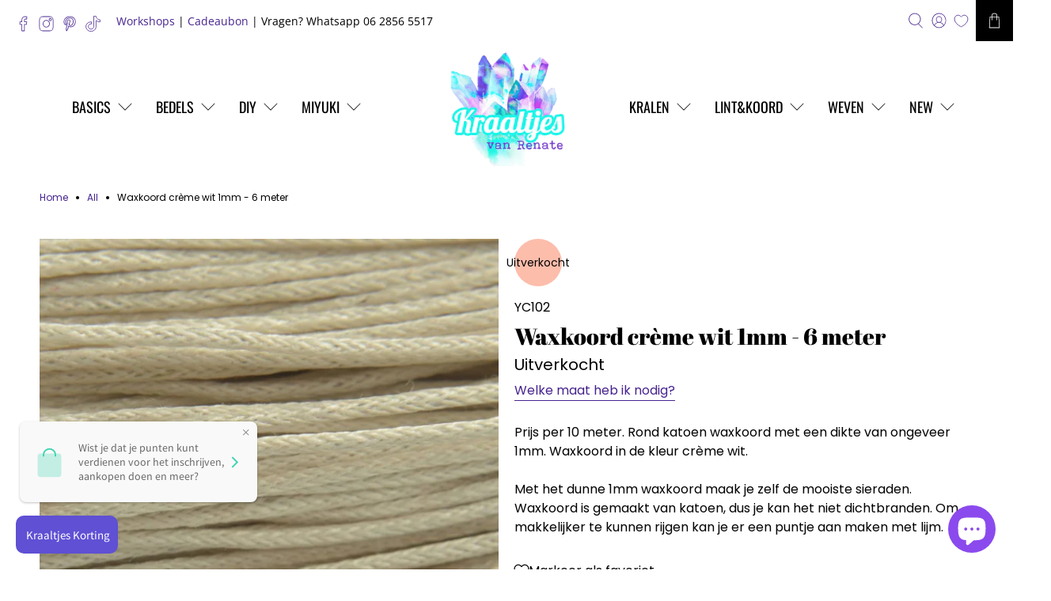

--- FILE ---
content_type: text/html; charset=utf-8
request_url: https://kraaltjesvanrenate.nl/products/waxkoord-creme-wit-1mm-10-meter
body_size: 63907
content:


 <!doctype html>
<html class="no-js no-touch" lang="nl">
<head> <script>
    window.Store = window.Store || {};
    window.Store.id = 6295978097;</script> <meta charset="utf-8"> <meta http-equiv="cleartype" content="on"> <meta name="robots" content="index,follow"> <meta name="viewport" content="width=device-width,initial-scale=1"> <meta name="theme-color" content="#ffffff"> <link rel="canonical" href="https://kraaltjesvanrenate.nl/products/waxkoord-creme-wit-1mm-10-meter"><title>Waxkoord crème wit 1mm - 6 meter - Kraaltjes van Renate</title> <!-- DNS prefetches --> <link rel="dns-prefetch" href="https://cdn.shopify.com"> <link rel="dns-prefetch" href="https://fonts.shopify.com"> <link rel="dns-prefetch" href="https://monorail-edge.shopifysvc.com"> <link rel="dns-prefetch" href="https://ajax.googleapis.com"> <!-- Preconnects --> <link rel="preconnect" href="https://cdn.shopify.com" crossorigin> <link rel="preconnect" href="https://fonts.shopify.com" crossorigin> <link rel="preconnect" href="https://monorail-edge.shopifysvc.com"> <link rel="preconnect" href="https://ajax.googleapis.com"> <!-- Preloads --> <!-- Preload CSS --> <link rel="preload" href="//kraaltjesvanrenate.nl/cdn/shop/t/47/assets/fancybox.css?v=30466120580444283401738255489" as="style"> <link rel="preload" href="//kraaltjesvanrenate.nl/cdn/shop/t/47/assets/styles.css?v=36642468055576981471761998212" as="style"> <!-- Preload JS --> <link rel="preload" href="https://ajax.googleapis.com/ajax/libs/jquery/3.6.0/jquery.min.js" as="script"> <link rel="preload" href="//kraaltjesvanrenate.nl/cdn/shop/t/47/assets/vendors.js?v=11282825012671617991738255489" as="script"> <link rel="preload" href="//kraaltjesvanrenate.nl/cdn/shop/t/47/assets/utilities.js?v=17547107198205258051738255489" as="script"> <link rel="preload" href="//kraaltjesvanrenate.nl/cdn/shop/t/47/assets/app.js?v=157226998940186471041738255489" as="script"> <link rel="preload" href="/services/javascripts/currencies.js" as="script"> <link rel="preload" href="//kraaltjesvanrenate.nl/cdn/shop/t/47/assets/currencyConversion.js?v=131509219858779596601738255489" as="script"> <!-- CSS for Flex --> <link rel="stylesheet" href="//kraaltjesvanrenate.nl/cdn/shop/t/47/assets/fancybox.css?v=30466120580444283401738255489"> <link rel="stylesheet" href="//kraaltjesvanrenate.nl/cdn/shop/t/47/assets/styles.css?v=36642468055576981471761998212"> <script>
    window.PXUTheme = window.PXUTheme || {};
    window.PXUTheme.version = '5.0.1';
    window.PXUTheme.name = 'Flex';</script> <script>
    

window.PXUTheme = window.PXUTheme || {};


window.PXUTheme.info = {
  name: 'Flex',
  version: '3.0.0'
}


window.PXUTheme.currency = {};
window.PXUTheme.currency.show_multiple_currencies = false;
window.PXUTheme.currency.presentment_currency = "EUR";
window.PXUTheme.currency.default_currency = "EUR";
window.PXUTheme.currency.display_format = "money_format";
window.PXUTheme.currency.money_format = "€{{amount_with_comma_separator}}";
window.PXUTheme.currency.money_format_no_currency = "€{{amount_with_comma_separator}}";
window.PXUTheme.currency.money_format_currency = "€{{amount_with_comma_separator}} EUR";
window.PXUTheme.currency.native_multi_currency = true;
window.PXUTheme.currency.iso_code = "EUR";
window.PXUTheme.currency.symbol = "€";



window.PXUTheme.allCountryOptionTags = "\u003coption value=\"Netherlands\" data-provinces=\"[]\"\u003eNederland\u003c\/option\u003e\n\u003coption value=\"Belgium\" data-provinces=\"[]\"\u003eBelgië\u003c\/option\u003e\n\u003coption value=\"---\" data-provinces=\"[]\"\u003e---\u003c\/option\u003e\n\u003coption value=\"Afghanistan\" data-provinces=\"[]\"\u003eAfghanistan\u003c\/option\u003e\n\u003coption value=\"Aland Islands\" data-provinces=\"[]\"\u003eÅland\u003c\/option\u003e\n\u003coption value=\"Albania\" data-provinces=\"[]\"\u003eAlbanië\u003c\/option\u003e\n\u003coption value=\"Algeria\" data-provinces=\"[]\"\u003eAlgerije\u003c\/option\u003e\n\u003coption value=\"Andorra\" data-provinces=\"[]\"\u003eAndorra\u003c\/option\u003e\n\u003coption value=\"Angola\" data-provinces=\"[]\"\u003eAngola\u003c\/option\u003e\n\u003coption value=\"Anguilla\" data-provinces=\"[]\"\u003eAnguilla\u003c\/option\u003e\n\u003coption value=\"Antigua And Barbuda\" data-provinces=\"[]\"\u003eAntigua en Barbuda\u003c\/option\u003e\n\u003coption value=\"Argentina\" data-provinces=\"[[\u0026quot;Buenos Aires\u0026quot;,\u0026quot;Buenos Aires\u0026quot;],[\u0026quot;Catamarca\u0026quot;,\u0026quot;Catamarca\u0026quot;],[\u0026quot;Chaco\u0026quot;,\u0026quot;Chaco\u0026quot;],[\u0026quot;Chubut\u0026quot;,\u0026quot;Chubut\u0026quot;],[\u0026quot;Ciudad Autónoma de Buenos Aires\u0026quot;,\u0026quot;Buenos Aires²\u0026quot;],[\u0026quot;Corrientes\u0026quot;,\u0026quot;Corrientes\u0026quot;],[\u0026quot;Córdoba\u0026quot;,\u0026quot;Córdoba\u0026quot;],[\u0026quot;Entre Ríos\u0026quot;,\u0026quot;Entre Ríos\u0026quot;],[\u0026quot;Formosa\u0026quot;,\u0026quot;Formosa\u0026quot;],[\u0026quot;Jujuy\u0026quot;,\u0026quot;Jujuy\u0026quot;],[\u0026quot;La Pampa\u0026quot;,\u0026quot;La Pampa\u0026quot;],[\u0026quot;La Rioja\u0026quot;,\u0026quot;La Rioja\u0026quot;],[\u0026quot;Mendoza\u0026quot;,\u0026quot;Mendoza\u0026quot;],[\u0026quot;Misiones\u0026quot;,\u0026quot;Misiones\u0026quot;],[\u0026quot;Neuquén\u0026quot;,\u0026quot;Neuquén\u0026quot;],[\u0026quot;Río Negro\u0026quot;,\u0026quot;Río Negro\u0026quot;],[\u0026quot;Salta\u0026quot;,\u0026quot;Salta\u0026quot;],[\u0026quot;San Juan\u0026quot;,\u0026quot;San Juan\u0026quot;],[\u0026quot;San Luis\u0026quot;,\u0026quot;San Luis\u0026quot;],[\u0026quot;Santa Cruz\u0026quot;,\u0026quot;Santa Cruz\u0026quot;],[\u0026quot;Santa Fe\u0026quot;,\u0026quot;Santa Fe\u0026quot;],[\u0026quot;Santiago Del Estero\u0026quot;,\u0026quot;Santiago del Estero\u0026quot;],[\u0026quot;Tierra Del Fuego\u0026quot;,\u0026quot;Vuurland, Antarctica en Zuid-Atlantische eilanden\u0026quot;],[\u0026quot;Tucumán\u0026quot;,\u0026quot;Tucumán\u0026quot;]]\"\u003eArgentinië\u003c\/option\u003e\n\u003coption value=\"Armenia\" data-provinces=\"[]\"\u003eArmenië\u003c\/option\u003e\n\u003coption value=\"Aruba\" data-provinces=\"[]\"\u003eAruba\u003c\/option\u003e\n\u003coption value=\"Ascension Island\" data-provinces=\"[]\"\u003eAscension\u003c\/option\u003e\n\u003coption value=\"Australia\" data-provinces=\"[[\u0026quot;Australian Capital Territory\u0026quot;,\u0026quot;Australian Capital Territory\u0026quot;],[\u0026quot;New South Wales\u0026quot;,\u0026quot;Nieuw-Zuid-Wales\u0026quot;],[\u0026quot;Northern Territory\u0026quot;,\u0026quot;Noordelijk Territorium\u0026quot;],[\u0026quot;Queensland\u0026quot;,\u0026quot;Queensland\u0026quot;],[\u0026quot;South Australia\u0026quot;,\u0026quot;Zuid-Australië\u0026quot;],[\u0026quot;Tasmania\u0026quot;,\u0026quot;Tasmanië\u0026quot;],[\u0026quot;Victoria\u0026quot;,\u0026quot;Victoria\u0026quot;],[\u0026quot;Western Australia\u0026quot;,\u0026quot;West-Australië\u0026quot;]]\"\u003eAustralië\u003c\/option\u003e\n\u003coption value=\"Azerbaijan\" data-provinces=\"[]\"\u003eAzerbeidzjan\u003c\/option\u003e\n\u003coption value=\"Bahamas\" data-provinces=\"[]\"\u003eBahama’s\u003c\/option\u003e\n\u003coption value=\"Bahrain\" data-provinces=\"[]\"\u003eBahrein\u003c\/option\u003e\n\u003coption value=\"Bangladesh\" data-provinces=\"[]\"\u003eBangladesh\u003c\/option\u003e\n\u003coption value=\"Barbados\" data-provinces=\"[]\"\u003eBarbados\u003c\/option\u003e\n\u003coption value=\"Belarus\" data-provinces=\"[]\"\u003eBelarus\u003c\/option\u003e\n\u003coption value=\"Belgium\" data-provinces=\"[]\"\u003eBelgië\u003c\/option\u003e\n\u003coption value=\"Belize\" data-provinces=\"[]\"\u003eBelize\u003c\/option\u003e\n\u003coption value=\"Benin\" data-provinces=\"[]\"\u003eBenin\u003c\/option\u003e\n\u003coption value=\"Bermuda\" data-provinces=\"[]\"\u003eBermuda\u003c\/option\u003e\n\u003coption value=\"Bhutan\" data-provinces=\"[]\"\u003eBhutan\u003c\/option\u003e\n\u003coption value=\"Bolivia\" data-provinces=\"[]\"\u003eBolivia\u003c\/option\u003e\n\u003coption value=\"Bosnia And Herzegovina\" data-provinces=\"[]\"\u003eBosnië en Herzegovina\u003c\/option\u003e\n\u003coption value=\"Botswana\" data-provinces=\"[]\"\u003eBotswana\u003c\/option\u003e\n\u003coption value=\"Brazil\" data-provinces=\"[[\u0026quot;Acre\u0026quot;,\u0026quot;Acre\u0026quot;],[\u0026quot;Alagoas\u0026quot;,\u0026quot;Alagoas\u0026quot;],[\u0026quot;Amapá\u0026quot;,\u0026quot;Amapá\u0026quot;],[\u0026quot;Amazonas\u0026quot;,\u0026quot;Amazonas\u0026quot;],[\u0026quot;Bahia\u0026quot;,\u0026quot;Bahia\u0026quot;],[\u0026quot;Ceará\u0026quot;,\u0026quot;Ceará\u0026quot;],[\u0026quot;Distrito Federal\u0026quot;,\u0026quot;Federaal District\u0026quot;],[\u0026quot;Espírito Santo\u0026quot;,\u0026quot;Espírito Santo\u0026quot;],[\u0026quot;Goiás\u0026quot;,\u0026quot;Goiás\u0026quot;],[\u0026quot;Maranhão\u0026quot;,\u0026quot;Maranhão\u0026quot;],[\u0026quot;Mato Grosso\u0026quot;,\u0026quot;Mato Grosso\u0026quot;],[\u0026quot;Mato Grosso do Sul\u0026quot;,\u0026quot;Mato Grosso do Sul\u0026quot;],[\u0026quot;Minas Gerais\u0026quot;,\u0026quot;Minas Gerais\u0026quot;],[\u0026quot;Paraná\u0026quot;,\u0026quot;Paraná\u0026quot;],[\u0026quot;Paraíba\u0026quot;,\u0026quot;Paraíba\u0026quot;],[\u0026quot;Pará\u0026quot;,\u0026quot;Pará\u0026quot;],[\u0026quot;Pernambuco\u0026quot;,\u0026quot;Pernambuco\u0026quot;],[\u0026quot;Piauí\u0026quot;,\u0026quot;Piauí\u0026quot;],[\u0026quot;Rio Grande do Norte\u0026quot;,\u0026quot;Rio Grande do Norte\u0026quot;],[\u0026quot;Rio Grande do Sul\u0026quot;,\u0026quot;Rio Grande do Sul\u0026quot;],[\u0026quot;Rio de Janeiro\u0026quot;,\u0026quot;Rio de Janeiro\u0026quot;],[\u0026quot;Rondônia\u0026quot;,\u0026quot;Rondônia\u0026quot;],[\u0026quot;Roraima\u0026quot;,\u0026quot;Roraima\u0026quot;],[\u0026quot;Santa Catarina\u0026quot;,\u0026quot;Santa Catarina\u0026quot;],[\u0026quot;Sergipe\u0026quot;,\u0026quot;Sergipe\u0026quot;],[\u0026quot;São Paulo\u0026quot;,\u0026quot;São Paulo\u0026quot;],[\u0026quot;Tocantins\u0026quot;,\u0026quot;Tocantins\u0026quot;]]\"\u003eBrazilië\u003c\/option\u003e\n\u003coption value=\"British Indian Ocean Territory\" data-provinces=\"[]\"\u003eBrits Indische Oceaanterritorium\u003c\/option\u003e\n\u003coption value=\"Virgin Islands, British\" data-provinces=\"[]\"\u003eBritse Maagdeneilanden\u003c\/option\u003e\n\u003coption value=\"Brunei\" data-provinces=\"[]\"\u003eBrunei\u003c\/option\u003e\n\u003coption value=\"Bulgaria\" data-provinces=\"[]\"\u003eBulgarije\u003c\/option\u003e\n\u003coption value=\"Burkina Faso\" data-provinces=\"[]\"\u003eBurkina Faso\u003c\/option\u003e\n\u003coption value=\"Burundi\" data-provinces=\"[]\"\u003eBurundi\u003c\/option\u003e\n\u003coption value=\"Cambodia\" data-provinces=\"[]\"\u003eCambodja\u003c\/option\u003e\n\u003coption value=\"Canada\" data-provinces=\"[[\u0026quot;Alberta\u0026quot;,\u0026quot;Alberta\u0026quot;],[\u0026quot;British Columbia\u0026quot;,\u0026quot;Brits-Columbia\u0026quot;],[\u0026quot;Manitoba\u0026quot;,\u0026quot;Manitoba\u0026quot;],[\u0026quot;New Brunswick\u0026quot;,\u0026quot;New Brunswick\u0026quot;],[\u0026quot;Newfoundland and Labrador\u0026quot;,\u0026quot;Newfoundland en Labrador\u0026quot;],[\u0026quot;Northwest Territories\u0026quot;,\u0026quot;Northwest Territories\u0026quot;],[\u0026quot;Nova Scotia\u0026quot;,\u0026quot;Nova Scotia\u0026quot;],[\u0026quot;Nunavut\u0026quot;,\u0026quot;Nunavut\u0026quot;],[\u0026quot;Ontario\u0026quot;,\u0026quot;Ontario\u0026quot;],[\u0026quot;Prince Edward Island\u0026quot;,\u0026quot;Prins Edwardeiland\u0026quot;],[\u0026quot;Quebec\u0026quot;,\u0026quot;Québec\u0026quot;],[\u0026quot;Saskatchewan\u0026quot;,\u0026quot;Saskatchewan\u0026quot;],[\u0026quot;Yukon\u0026quot;,\u0026quot;Yukon\u0026quot;]]\"\u003eCanada\u003c\/option\u003e\n\u003coption value=\"Caribbean Netherlands\" data-provinces=\"[]\"\u003eCaribisch Nederland\u003c\/option\u003e\n\u003coption value=\"Central African Republic\" data-provinces=\"[]\"\u003eCentraal-Afrikaanse Republiek\u003c\/option\u003e\n\u003coption value=\"Chile\" data-provinces=\"[[\u0026quot;Antofagasta\u0026quot;,\u0026quot;Antofagasta\u0026quot;],[\u0026quot;Araucanía\u0026quot;,\u0026quot;Araucanía\u0026quot;],[\u0026quot;Arica and Parinacota\u0026quot;,\u0026quot;Arica y Parinacota\u0026quot;],[\u0026quot;Atacama\u0026quot;,\u0026quot;Atacama\u0026quot;],[\u0026quot;Aysén\u0026quot;,\u0026quot;Aysén del General Carlos Ibáñez del Campo\u0026quot;],[\u0026quot;Biobío\u0026quot;,\u0026quot;Bío-Bío\u0026quot;],[\u0026quot;Coquimbo\u0026quot;,\u0026quot;Coquimbo\u0026quot;],[\u0026quot;Los Lagos\u0026quot;,\u0026quot;Los Lagos\u0026quot;],[\u0026quot;Los Ríos\u0026quot;,\u0026quot;Los Ríos\u0026quot;],[\u0026quot;Magallanes\u0026quot;,\u0026quot;Magallanes y la Antártica Chilena\u0026quot;],[\u0026quot;Maule\u0026quot;,\u0026quot;Maule\u0026quot;],[\u0026quot;O\u0026#39;Higgins\u0026quot;,\u0026quot;Libertador General Bernardo O’Higgins\u0026quot;],[\u0026quot;Santiago\u0026quot;,\u0026quot;Región Metropolitana de Santiago\u0026quot;],[\u0026quot;Tarapacá\u0026quot;,\u0026quot;Tarapacá\u0026quot;],[\u0026quot;Valparaíso\u0026quot;,\u0026quot;Valparaíso\u0026quot;],[\u0026quot;Ñuble\u0026quot;,\u0026quot;Ñuble\u0026quot;]]\"\u003eChili\u003c\/option\u003e\n\u003coption value=\"China\" data-provinces=\"[[\u0026quot;Anhui\u0026quot;,\u0026quot;Anhui\u0026quot;],[\u0026quot;Beijing\u0026quot;,\u0026quot;Peking\u0026quot;],[\u0026quot;Chongqing\u0026quot;,\u0026quot;Chongqing\u0026quot;],[\u0026quot;Fujian\u0026quot;,\u0026quot;Fujian\u0026quot;],[\u0026quot;Gansu\u0026quot;,\u0026quot;Gansu\u0026quot;],[\u0026quot;Guangdong\u0026quot;,\u0026quot;Guangdong\u0026quot;],[\u0026quot;Guangxi\u0026quot;,\u0026quot;Guangxi\u0026quot;],[\u0026quot;Guizhou\u0026quot;,\u0026quot;Guizhou\u0026quot;],[\u0026quot;Hainan\u0026quot;,\u0026quot;Hainan\u0026quot;],[\u0026quot;Hebei\u0026quot;,\u0026quot;Hebei\u0026quot;],[\u0026quot;Heilongjiang\u0026quot;,\u0026quot;Heilongjiang\u0026quot;],[\u0026quot;Henan\u0026quot;,\u0026quot;Henan\u0026quot;],[\u0026quot;Hubei\u0026quot;,\u0026quot;Hubei\u0026quot;],[\u0026quot;Hunan\u0026quot;,\u0026quot;Hunan\u0026quot;],[\u0026quot;Inner Mongolia\u0026quot;,\u0026quot;Binnen-Mongolië\u0026quot;],[\u0026quot;Jiangsu\u0026quot;,\u0026quot;Jiangsu\u0026quot;],[\u0026quot;Jiangxi\u0026quot;,\u0026quot;Jiangxi\u0026quot;],[\u0026quot;Jilin\u0026quot;,\u0026quot;Jilin\u0026quot;],[\u0026quot;Liaoning\u0026quot;,\u0026quot;Liaoning\u0026quot;],[\u0026quot;Ningxia\u0026quot;,\u0026quot;Ningxia\u0026quot;],[\u0026quot;Qinghai\u0026quot;,\u0026quot;Qinghai\u0026quot;],[\u0026quot;Shaanxi\u0026quot;,\u0026quot;Shaanxi\u0026quot;],[\u0026quot;Shandong\u0026quot;,\u0026quot;Shandong\u0026quot;],[\u0026quot;Shanghai\u0026quot;,\u0026quot;Shanghai\u0026quot;],[\u0026quot;Shanxi\u0026quot;,\u0026quot;Shanxi\u0026quot;],[\u0026quot;Sichuan\u0026quot;,\u0026quot;Sichuan\u0026quot;],[\u0026quot;Tianjin\u0026quot;,\u0026quot;Tianjin\u0026quot;],[\u0026quot;Xinjiang\u0026quot;,\u0026quot;Sinkiang\u0026quot;],[\u0026quot;Xizang\u0026quot;,\u0026quot;Tibetaanse Autonome Regio\u0026quot;],[\u0026quot;Yunnan\u0026quot;,\u0026quot;Yunnan\u0026quot;],[\u0026quot;Zhejiang\u0026quot;,\u0026quot;Zhejiang\u0026quot;]]\"\u003eChina\u003c\/option\u003e\n\u003coption value=\"Christmas Island\" data-provinces=\"[]\"\u003eChristmaseiland\u003c\/option\u003e\n\u003coption value=\"Cocos (Keeling) Islands\" data-provinces=\"[]\"\u003eCocoseilanden\u003c\/option\u003e\n\u003coption value=\"Colombia\" data-provinces=\"[[\u0026quot;Amazonas\u0026quot;,\u0026quot;Amazonas\u0026quot;],[\u0026quot;Antioquia\u0026quot;,\u0026quot;Antioquia\u0026quot;],[\u0026quot;Arauca\u0026quot;,\u0026quot;Arauca\u0026quot;],[\u0026quot;Atlántico\u0026quot;,\u0026quot;Atlántico\u0026quot;],[\u0026quot;Bogotá, D.C.\u0026quot;,\u0026quot;Bogota\u0026quot;],[\u0026quot;Bolívar\u0026quot;,\u0026quot;Bolívar\u0026quot;],[\u0026quot;Boyacá\u0026quot;,\u0026quot;Boyacá\u0026quot;],[\u0026quot;Caldas\u0026quot;,\u0026quot;Caldas\u0026quot;],[\u0026quot;Caquetá\u0026quot;,\u0026quot;Caquetá\u0026quot;],[\u0026quot;Casanare\u0026quot;,\u0026quot;Casanare\u0026quot;],[\u0026quot;Cauca\u0026quot;,\u0026quot;Cauca\u0026quot;],[\u0026quot;Cesar\u0026quot;,\u0026quot;Cesar\u0026quot;],[\u0026quot;Chocó\u0026quot;,\u0026quot;Chocó\u0026quot;],[\u0026quot;Cundinamarca\u0026quot;,\u0026quot;Cundinamarca\u0026quot;],[\u0026quot;Córdoba\u0026quot;,\u0026quot;Córdoba\u0026quot;],[\u0026quot;Guainía\u0026quot;,\u0026quot;Guainía\u0026quot;],[\u0026quot;Guaviare\u0026quot;,\u0026quot;Guaviare\u0026quot;],[\u0026quot;Huila\u0026quot;,\u0026quot;Huila\u0026quot;],[\u0026quot;La Guajira\u0026quot;,\u0026quot;La Guajira\u0026quot;],[\u0026quot;Magdalena\u0026quot;,\u0026quot;Magdalena\u0026quot;],[\u0026quot;Meta\u0026quot;,\u0026quot;Meta\u0026quot;],[\u0026quot;Nariño\u0026quot;,\u0026quot;Nariño\u0026quot;],[\u0026quot;Norte de Santander\u0026quot;,\u0026quot;Norte de Santander\u0026quot;],[\u0026quot;Putumayo\u0026quot;,\u0026quot;Putumayo\u0026quot;],[\u0026quot;Quindío\u0026quot;,\u0026quot;Quindío\u0026quot;],[\u0026quot;Risaralda\u0026quot;,\u0026quot;Risaralda\u0026quot;],[\u0026quot;San Andrés, Providencia y Santa Catalina\u0026quot;,\u0026quot;San Andrés en Providencia\u0026quot;],[\u0026quot;Santander\u0026quot;,\u0026quot;Santander\u0026quot;],[\u0026quot;Sucre\u0026quot;,\u0026quot;Sucre\u0026quot;],[\u0026quot;Tolima\u0026quot;,\u0026quot;Tolima\u0026quot;],[\u0026quot;Valle del Cauca\u0026quot;,\u0026quot;Valle del Cauca\u0026quot;],[\u0026quot;Vaupés\u0026quot;,\u0026quot;Vaupés\u0026quot;],[\u0026quot;Vichada\u0026quot;,\u0026quot;Vichada\u0026quot;]]\"\u003eColombia\u003c\/option\u003e\n\u003coption value=\"Comoros\" data-provinces=\"[]\"\u003eComoren\u003c\/option\u003e\n\u003coption value=\"Congo\" data-provinces=\"[]\"\u003eCongo-Brazzaville\u003c\/option\u003e\n\u003coption value=\"Congo, The Democratic Republic Of The\" data-provinces=\"[]\"\u003eCongo-Kinshasa\u003c\/option\u003e\n\u003coption value=\"Cook Islands\" data-provinces=\"[]\"\u003eCookeilanden\u003c\/option\u003e\n\u003coption value=\"Costa Rica\" data-provinces=\"[[\u0026quot;Alajuela\u0026quot;,\u0026quot;Alajuela\u0026quot;],[\u0026quot;Cartago\u0026quot;,\u0026quot;Cartago\u0026quot;],[\u0026quot;Guanacaste\u0026quot;,\u0026quot;Guanacaste\u0026quot;],[\u0026quot;Heredia\u0026quot;,\u0026quot;Heredia\u0026quot;],[\u0026quot;Limón\u0026quot;,\u0026quot;Limón\u0026quot;],[\u0026quot;Puntarenas\u0026quot;,\u0026quot;Puntarenas\u0026quot;],[\u0026quot;San José\u0026quot;,\u0026quot;San José\u0026quot;]]\"\u003eCosta Rica\u003c\/option\u003e\n\u003coption value=\"Curaçao\" data-provinces=\"[]\"\u003eCuraçao\u003c\/option\u003e\n\u003coption value=\"Cyprus\" data-provinces=\"[]\"\u003eCyprus\u003c\/option\u003e\n\u003coption value=\"Denmark\" data-provinces=\"[]\"\u003eDenemarken\u003c\/option\u003e\n\u003coption value=\"Djibouti\" data-provinces=\"[]\"\u003eDjibouti\u003c\/option\u003e\n\u003coption value=\"Dominica\" data-provinces=\"[]\"\u003eDominica\u003c\/option\u003e\n\u003coption value=\"Dominican Republic\" data-provinces=\"[]\"\u003eDominicaanse Republiek\u003c\/option\u003e\n\u003coption value=\"Germany\" data-provinces=\"[]\"\u003eDuitsland\u003c\/option\u003e\n\u003coption value=\"Ecuador\" data-provinces=\"[]\"\u003eEcuador\u003c\/option\u003e\n\u003coption value=\"Egypt\" data-provinces=\"[[\u0026quot;6th of October\u0026quot;,\u0026quot;6 oktober\u0026quot;],[\u0026quot;Al Sharqia\u0026quot;,\u0026quot;Ash Sharqiyah\u0026quot;],[\u0026quot;Alexandria\u0026quot;,\u0026quot;Alexandrië\u0026quot;],[\u0026quot;Aswan\u0026quot;,\u0026quot;Aswan\u0026quot;],[\u0026quot;Asyut\u0026quot;,\u0026quot;Assioet\u0026quot;],[\u0026quot;Beheira\u0026quot;,\u0026quot;Al Buhayrah\u0026quot;],[\u0026quot;Beni Suef\u0026quot;,\u0026quot;Beni Suef\u0026quot;],[\u0026quot;Cairo\u0026quot;,\u0026quot;Caïro\u0026quot;],[\u0026quot;Dakahlia\u0026quot;,\u0026quot;Ad Daqahliyah\u0026quot;],[\u0026quot;Damietta\u0026quot;,\u0026quot;Damietta\u0026quot;],[\u0026quot;Faiyum\u0026quot;,\u0026quot;Fajoem\u0026quot;],[\u0026quot;Gharbia\u0026quot;,\u0026quot;Al Gharbiyah\u0026quot;],[\u0026quot;Giza\u0026quot;,\u0026quot;Gizeh\u0026quot;],[\u0026quot;Helwan\u0026quot;,\u0026quot;Helwan\u0026quot;],[\u0026quot;Ismailia\u0026quot;,\u0026quot;Ismaïlia\u0026quot;],[\u0026quot;Kafr el-Sheikh\u0026quot;,\u0026quot;Kafr el Sheikh\u0026quot;],[\u0026quot;Luxor\u0026quot;,\u0026quot;Luxor\u0026quot;],[\u0026quot;Matrouh\u0026quot;,\u0026quot;Matruh\u0026quot;],[\u0026quot;Minya\u0026quot;,\u0026quot;Minya\u0026quot;],[\u0026quot;Monufia\u0026quot;,\u0026quot;Al Minufiyah\u0026quot;],[\u0026quot;New Valley\u0026quot;,\u0026quot;Nieuwe Vallei\u0026quot;],[\u0026quot;North Sinai\u0026quot;,\u0026quot;Noord-Sinaï\u0026quot;],[\u0026quot;Port Said\u0026quot;,\u0026quot;Port Said\u0026quot;],[\u0026quot;Qalyubia\u0026quot;,\u0026quot;Al Qalyubiyah\u0026quot;],[\u0026quot;Qena\u0026quot;,\u0026quot;Qina\u0026quot;],[\u0026quot;Red Sea\u0026quot;,\u0026quot;Rode Zee\u0026quot;],[\u0026quot;Sohag\u0026quot;,\u0026quot;Suhaj\u0026quot;],[\u0026quot;South Sinai\u0026quot;,\u0026quot;Zuid-Sinaï\u0026quot;],[\u0026quot;Suez\u0026quot;,\u0026quot;Suez\u0026quot;]]\"\u003eEgypte\u003c\/option\u003e\n\u003coption value=\"El Salvador\" data-provinces=\"[[\u0026quot;Ahuachapán\u0026quot;,\u0026quot;Ahuachapán\u0026quot;],[\u0026quot;Cabañas\u0026quot;,\u0026quot;Cabañas\u0026quot;],[\u0026quot;Chalatenango\u0026quot;,\u0026quot;Chalatenango\u0026quot;],[\u0026quot;Cuscatlán\u0026quot;,\u0026quot;Cuscatlán\u0026quot;],[\u0026quot;La Libertad\u0026quot;,\u0026quot;La Libertad\u0026quot;],[\u0026quot;La Paz\u0026quot;,\u0026quot;La Paz\u0026quot;],[\u0026quot;La Unión\u0026quot;,\u0026quot;La Unión\u0026quot;],[\u0026quot;Morazán\u0026quot;,\u0026quot;Morazán\u0026quot;],[\u0026quot;San Miguel\u0026quot;,\u0026quot;San Miguel\u0026quot;],[\u0026quot;San Salvador\u0026quot;,\u0026quot;San Salvador\u0026quot;],[\u0026quot;San Vicente\u0026quot;,\u0026quot;San Vicente\u0026quot;],[\u0026quot;Santa Ana\u0026quot;,\u0026quot;Santa Ana\u0026quot;],[\u0026quot;Sonsonate\u0026quot;,\u0026quot;Sonsonate\u0026quot;],[\u0026quot;Usulután\u0026quot;,\u0026quot;Usulután\u0026quot;]]\"\u003eEl Salvador\u003c\/option\u003e\n\u003coption value=\"Equatorial Guinea\" data-provinces=\"[]\"\u003eEquatoriaal-Guinea\u003c\/option\u003e\n\u003coption value=\"Eritrea\" data-provinces=\"[]\"\u003eEritrea\u003c\/option\u003e\n\u003coption value=\"Estonia\" data-provinces=\"[]\"\u003eEstland\u003c\/option\u003e\n\u003coption value=\"Eswatini\" data-provinces=\"[]\"\u003eEswatini\u003c\/option\u003e\n\u003coption value=\"Ethiopia\" data-provinces=\"[]\"\u003eEthiopië\u003c\/option\u003e\n\u003coption value=\"Faroe Islands\" data-provinces=\"[]\"\u003eFaeröer\u003c\/option\u003e\n\u003coption value=\"Falkland Islands (Malvinas)\" data-provinces=\"[]\"\u003eFalklandeilanden\u003c\/option\u003e\n\u003coption value=\"Fiji\" data-provinces=\"[]\"\u003eFiji\u003c\/option\u003e\n\u003coption value=\"Philippines\" data-provinces=\"[[\u0026quot;Abra\u0026quot;,\u0026quot;Abra\u0026quot;],[\u0026quot;Agusan del Norte\u0026quot;,\u0026quot;Agusan del Norte\u0026quot;],[\u0026quot;Agusan del Sur\u0026quot;,\u0026quot;Agusan del Sur\u0026quot;],[\u0026quot;Aklan\u0026quot;,\u0026quot;Aklan\u0026quot;],[\u0026quot;Albay\u0026quot;,\u0026quot;Albay\u0026quot;],[\u0026quot;Antique\u0026quot;,\u0026quot;Antique\u0026quot;],[\u0026quot;Apayao\u0026quot;,\u0026quot;Apayao\u0026quot;],[\u0026quot;Aurora\u0026quot;,\u0026quot;Aurora\u0026quot;],[\u0026quot;Basilan\u0026quot;,\u0026quot;Basilan\u0026quot;],[\u0026quot;Bataan\u0026quot;,\u0026quot;Bataan\u0026quot;],[\u0026quot;Batanes\u0026quot;,\u0026quot;Batanes\u0026quot;],[\u0026quot;Batangas\u0026quot;,\u0026quot;Batangas\u0026quot;],[\u0026quot;Benguet\u0026quot;,\u0026quot;Benguet\u0026quot;],[\u0026quot;Biliran\u0026quot;,\u0026quot;Biliran\u0026quot;],[\u0026quot;Bohol\u0026quot;,\u0026quot;Bohol\u0026quot;],[\u0026quot;Bukidnon\u0026quot;,\u0026quot;Bukidnon\u0026quot;],[\u0026quot;Bulacan\u0026quot;,\u0026quot;Bulacan\u0026quot;],[\u0026quot;Cagayan\u0026quot;,\u0026quot;Cagayan\u0026quot;],[\u0026quot;Camarines Norte\u0026quot;,\u0026quot;Camarines Norte\u0026quot;],[\u0026quot;Camarines Sur\u0026quot;,\u0026quot;Camarines Sur\u0026quot;],[\u0026quot;Camiguin\u0026quot;,\u0026quot;Camiguin\u0026quot;],[\u0026quot;Capiz\u0026quot;,\u0026quot;Capiz\u0026quot;],[\u0026quot;Catanduanes\u0026quot;,\u0026quot;Catanduanes\u0026quot;],[\u0026quot;Cavite\u0026quot;,\u0026quot;Cavite\u0026quot;],[\u0026quot;Cebu\u0026quot;,\u0026quot;Cebu\u0026quot;],[\u0026quot;Cotabato\u0026quot;,\u0026quot;Cotabato\u0026quot;],[\u0026quot;Davao Occidental\u0026quot;,\u0026quot;Davao Occidental\u0026quot;],[\u0026quot;Davao Oriental\u0026quot;,\u0026quot;Davao Oriental\u0026quot;],[\u0026quot;Davao de Oro\u0026quot;,\u0026quot;Compostela Valley\u0026quot;],[\u0026quot;Davao del Norte\u0026quot;,\u0026quot;Davao del Norte\u0026quot;],[\u0026quot;Davao del Sur\u0026quot;,\u0026quot;Davao del Sur\u0026quot;],[\u0026quot;Dinagat Islands\u0026quot;,\u0026quot;Dinagat Islands\u0026quot;],[\u0026quot;Eastern Samar\u0026quot;,\u0026quot;Eastern Samar\u0026quot;],[\u0026quot;Guimaras\u0026quot;,\u0026quot;Guimaras\u0026quot;],[\u0026quot;Ifugao\u0026quot;,\u0026quot;Ifugao\u0026quot;],[\u0026quot;Ilocos Norte\u0026quot;,\u0026quot;Ilocos Norte\u0026quot;],[\u0026quot;Ilocos Sur\u0026quot;,\u0026quot;Ilocos Sur\u0026quot;],[\u0026quot;Iloilo\u0026quot;,\u0026quot;Iloilo\u0026quot;],[\u0026quot;Isabela\u0026quot;,\u0026quot;Isabela\u0026quot;],[\u0026quot;Kalinga\u0026quot;,\u0026quot;Kalinga\u0026quot;],[\u0026quot;La Union\u0026quot;,\u0026quot;La Union\u0026quot;],[\u0026quot;Laguna\u0026quot;,\u0026quot;Laguna\u0026quot;],[\u0026quot;Lanao del Norte\u0026quot;,\u0026quot;Lanao del Norte\u0026quot;],[\u0026quot;Lanao del Sur\u0026quot;,\u0026quot;Lanao del Sur\u0026quot;],[\u0026quot;Leyte\u0026quot;,\u0026quot;Leyte\u0026quot;],[\u0026quot;Maguindanao\u0026quot;,\u0026quot;Maguindanao\u0026quot;],[\u0026quot;Marinduque\u0026quot;,\u0026quot;Marinduque\u0026quot;],[\u0026quot;Masbate\u0026quot;,\u0026quot;Masbate\u0026quot;],[\u0026quot;Metro Manila\u0026quot;,\u0026quot;National Capital Region\u0026quot;],[\u0026quot;Misamis Occidental\u0026quot;,\u0026quot;Misamis Occidental\u0026quot;],[\u0026quot;Misamis Oriental\u0026quot;,\u0026quot;Misamis Oriental\u0026quot;],[\u0026quot;Mountain Province\u0026quot;,\u0026quot;Mountain Province\u0026quot;],[\u0026quot;Negros Occidental\u0026quot;,\u0026quot;Negros Occidental\u0026quot;],[\u0026quot;Negros Oriental\u0026quot;,\u0026quot;Negros Oriental\u0026quot;],[\u0026quot;Northern Samar\u0026quot;,\u0026quot;Northern Samar\u0026quot;],[\u0026quot;Nueva Ecija\u0026quot;,\u0026quot;Nueva Ecija\u0026quot;],[\u0026quot;Nueva Vizcaya\u0026quot;,\u0026quot;Nueva Vizcaya\u0026quot;],[\u0026quot;Occidental Mindoro\u0026quot;,\u0026quot;Occidental Mindoro\u0026quot;],[\u0026quot;Oriental Mindoro\u0026quot;,\u0026quot;Oriental Mindoro\u0026quot;],[\u0026quot;Palawan\u0026quot;,\u0026quot;Palawan\u0026quot;],[\u0026quot;Pampanga\u0026quot;,\u0026quot;Pampanga\u0026quot;],[\u0026quot;Pangasinan\u0026quot;,\u0026quot;Pangasinan\u0026quot;],[\u0026quot;Quezon\u0026quot;,\u0026quot;Quezon\u0026quot;],[\u0026quot;Quirino\u0026quot;,\u0026quot;Quirino\u0026quot;],[\u0026quot;Rizal\u0026quot;,\u0026quot;Rizal\u0026quot;],[\u0026quot;Romblon\u0026quot;,\u0026quot;Romblon\u0026quot;],[\u0026quot;Samar\u0026quot;,\u0026quot;Samar\u0026quot;],[\u0026quot;Sarangani\u0026quot;,\u0026quot;Sarangani\u0026quot;],[\u0026quot;Siquijor\u0026quot;,\u0026quot;Siquijor\u0026quot;],[\u0026quot;Sorsogon\u0026quot;,\u0026quot;Sorsogon\u0026quot;],[\u0026quot;South Cotabato\u0026quot;,\u0026quot;South Cotabato\u0026quot;],[\u0026quot;Southern Leyte\u0026quot;,\u0026quot;Southern Leyte\u0026quot;],[\u0026quot;Sultan Kudarat\u0026quot;,\u0026quot;Sultan Kudarat\u0026quot;],[\u0026quot;Sulu\u0026quot;,\u0026quot;Sulu\u0026quot;],[\u0026quot;Surigao del Norte\u0026quot;,\u0026quot;Surigao del Norte\u0026quot;],[\u0026quot;Surigao del Sur\u0026quot;,\u0026quot;Surigao del Sur\u0026quot;],[\u0026quot;Tarlac\u0026quot;,\u0026quot;Tarlac\u0026quot;],[\u0026quot;Tawi-Tawi\u0026quot;,\u0026quot;Tawi-Tawi\u0026quot;],[\u0026quot;Zambales\u0026quot;,\u0026quot;Zambales\u0026quot;],[\u0026quot;Zamboanga Sibugay\u0026quot;,\u0026quot;Zamboanga Sibugay\u0026quot;],[\u0026quot;Zamboanga del Norte\u0026quot;,\u0026quot;Zamboanga del Norte\u0026quot;],[\u0026quot;Zamboanga del Sur\u0026quot;,\u0026quot;Zamboanga del Sur\u0026quot;]]\"\u003eFilipijnen\u003c\/option\u003e\n\u003coption value=\"Finland\" data-provinces=\"[]\"\u003eFinland\u003c\/option\u003e\n\u003coption value=\"France\" data-provinces=\"[]\"\u003eFrankrijk\u003c\/option\u003e\n\u003coption value=\"French Guiana\" data-provinces=\"[]\"\u003eFrans-Guyana\u003c\/option\u003e\n\u003coption value=\"French Polynesia\" data-provinces=\"[]\"\u003eFrans-Polynesië\u003c\/option\u003e\n\u003coption value=\"French Southern Territories\" data-provinces=\"[]\"\u003eFranse Gebieden in de zuidelijke Indische Oceaan\u003c\/option\u003e\n\u003coption value=\"Gabon\" data-provinces=\"[]\"\u003eGabon\u003c\/option\u003e\n\u003coption value=\"Gambia\" data-provinces=\"[]\"\u003eGambia\u003c\/option\u003e\n\u003coption value=\"Georgia\" data-provinces=\"[]\"\u003eGeorgië\u003c\/option\u003e\n\u003coption value=\"Ghana\" data-provinces=\"[]\"\u003eGhana\u003c\/option\u003e\n\u003coption value=\"Gibraltar\" data-provinces=\"[]\"\u003eGibraltar\u003c\/option\u003e\n\u003coption value=\"Grenada\" data-provinces=\"[]\"\u003eGrenada\u003c\/option\u003e\n\u003coption value=\"Greece\" data-provinces=\"[]\"\u003eGriekenland\u003c\/option\u003e\n\u003coption value=\"Greenland\" data-provinces=\"[]\"\u003eGroenland\u003c\/option\u003e\n\u003coption value=\"Guadeloupe\" data-provinces=\"[]\"\u003eGuadeloupe\u003c\/option\u003e\n\u003coption value=\"Guatemala\" data-provinces=\"[[\u0026quot;Alta Verapaz\u0026quot;,\u0026quot;Alta Verapaz\u0026quot;],[\u0026quot;Baja Verapaz\u0026quot;,\u0026quot;Baja Verapaz\u0026quot;],[\u0026quot;Chimaltenango\u0026quot;,\u0026quot;Chimaltenango\u0026quot;],[\u0026quot;Chiquimula\u0026quot;,\u0026quot;Chiquimula\u0026quot;],[\u0026quot;El Progreso\u0026quot;,\u0026quot;El Progreso\u0026quot;],[\u0026quot;Escuintla\u0026quot;,\u0026quot;Escuintla\u0026quot;],[\u0026quot;Guatemala\u0026quot;,\u0026quot;Guatemala\u0026quot;],[\u0026quot;Huehuetenango\u0026quot;,\u0026quot;Huehuetenango\u0026quot;],[\u0026quot;Izabal\u0026quot;,\u0026quot;Izabal\u0026quot;],[\u0026quot;Jalapa\u0026quot;,\u0026quot;Jalapa\u0026quot;],[\u0026quot;Jutiapa\u0026quot;,\u0026quot;Jutiapa\u0026quot;],[\u0026quot;Petén\u0026quot;,\u0026quot;Petén\u0026quot;],[\u0026quot;Quetzaltenango\u0026quot;,\u0026quot;Quetzaltenango\u0026quot;],[\u0026quot;Quiché\u0026quot;,\u0026quot;Quiché\u0026quot;],[\u0026quot;Retalhuleu\u0026quot;,\u0026quot;Retalhuleu\u0026quot;],[\u0026quot;Sacatepéquez\u0026quot;,\u0026quot;Sacatepéquez\u0026quot;],[\u0026quot;San Marcos\u0026quot;,\u0026quot;San Marcos\u0026quot;],[\u0026quot;Santa Rosa\u0026quot;,\u0026quot;Santa Rosa\u0026quot;],[\u0026quot;Sololá\u0026quot;,\u0026quot;Sololá\u0026quot;],[\u0026quot;Suchitepéquez\u0026quot;,\u0026quot;Suchitepéquez\u0026quot;],[\u0026quot;Totonicapán\u0026quot;,\u0026quot;Totonicapán\u0026quot;],[\u0026quot;Zacapa\u0026quot;,\u0026quot;Zacapa\u0026quot;]]\"\u003eGuatemala\u003c\/option\u003e\n\u003coption value=\"Guernsey\" data-provinces=\"[]\"\u003eGuernsey\u003c\/option\u003e\n\u003coption value=\"Guinea\" data-provinces=\"[]\"\u003eGuinee\u003c\/option\u003e\n\u003coption value=\"Guinea Bissau\" data-provinces=\"[]\"\u003eGuinee-Bissau\u003c\/option\u003e\n\u003coption value=\"Guyana\" data-provinces=\"[]\"\u003eGuyana\u003c\/option\u003e\n\u003coption value=\"Haiti\" data-provinces=\"[]\"\u003eHaïti\u003c\/option\u003e\n\u003coption value=\"Honduras\" data-provinces=\"[]\"\u003eHonduras\u003c\/option\u003e\n\u003coption value=\"Hungary\" data-provinces=\"[]\"\u003eHongarije\u003c\/option\u003e\n\u003coption value=\"Hong Kong\" data-provinces=\"[[\u0026quot;Hong Kong Island\u0026quot;,\u0026quot;Hong Kong (eiland)\u0026quot;],[\u0026quot;Kowloon\u0026quot;,\u0026quot;Kowloon\u0026quot;],[\u0026quot;New Territories\u0026quot;,\u0026quot;New Territories\u0026quot;]]\"\u003eHongkong SAR van China\u003c\/option\u003e\n\u003coption value=\"Iceland\" data-provinces=\"[]\"\u003eIJsland\u003c\/option\u003e\n\u003coption value=\"Ireland\" data-provinces=\"[[\u0026quot;Carlow\u0026quot;,\u0026quot;County Carlow\u0026quot;],[\u0026quot;Cavan\u0026quot;,\u0026quot;County Cavan\u0026quot;],[\u0026quot;Clare\u0026quot;,\u0026quot;County Clare\u0026quot;],[\u0026quot;Cork\u0026quot;,\u0026quot;County Cork\u0026quot;],[\u0026quot;Donegal\u0026quot;,\u0026quot;County Donegal\u0026quot;],[\u0026quot;Dublin\u0026quot;,\u0026quot;County Dublin\u0026quot;],[\u0026quot;Galway\u0026quot;,\u0026quot;County Galway\u0026quot;],[\u0026quot;Kerry\u0026quot;,\u0026quot;County Kerry\u0026quot;],[\u0026quot;Kildare\u0026quot;,\u0026quot;County Kildare\u0026quot;],[\u0026quot;Kilkenny\u0026quot;,\u0026quot;County Kilkenny\u0026quot;],[\u0026quot;Laois\u0026quot;,\u0026quot;County Laois\u0026quot;],[\u0026quot;Leitrim\u0026quot;,\u0026quot;County Leitrim\u0026quot;],[\u0026quot;Limerick\u0026quot;,\u0026quot;County Limerick\u0026quot;],[\u0026quot;Longford\u0026quot;,\u0026quot;County Longford\u0026quot;],[\u0026quot;Louth\u0026quot;,\u0026quot;County Louth\u0026quot;],[\u0026quot;Mayo\u0026quot;,\u0026quot;County Mayo\u0026quot;],[\u0026quot;Meath\u0026quot;,\u0026quot;County Meath\u0026quot;],[\u0026quot;Monaghan\u0026quot;,\u0026quot;County Monaghan\u0026quot;],[\u0026quot;Offaly\u0026quot;,\u0026quot;County Offaly\u0026quot;],[\u0026quot;Roscommon\u0026quot;,\u0026quot;County Roscommon\u0026quot;],[\u0026quot;Sligo\u0026quot;,\u0026quot;County Sligo\u0026quot;],[\u0026quot;Tipperary\u0026quot;,\u0026quot;County Tipperary\u0026quot;],[\u0026quot;Waterford\u0026quot;,\u0026quot;County Waterford\u0026quot;],[\u0026quot;Westmeath\u0026quot;,\u0026quot;County Westmeath\u0026quot;],[\u0026quot;Wexford\u0026quot;,\u0026quot;County Wexford\u0026quot;],[\u0026quot;Wicklow\u0026quot;,\u0026quot;County Wicklow\u0026quot;]]\"\u003eIerland\u003c\/option\u003e\n\u003coption value=\"India\" data-provinces=\"[[\u0026quot;Andaman and Nicobar Islands\u0026quot;,\u0026quot;Andamanerna och Nikobarerna\u0026quot;],[\u0026quot;Andhra Pradesh\u0026quot;,\u0026quot;Andhra Pradesh\u0026quot;],[\u0026quot;Arunachal Pradesh\u0026quot;,\u0026quot;Arunachal Pradesh\u0026quot;],[\u0026quot;Assam\u0026quot;,\u0026quot;Assam\u0026quot;],[\u0026quot;Bihar\u0026quot;,\u0026quot;Bihar\u0026quot;],[\u0026quot;Chandigarh\u0026quot;,\u0026quot;Chandigarh\u0026quot;],[\u0026quot;Chhattisgarh\u0026quot;,\u0026quot;Chhattisgarh\u0026quot;],[\u0026quot;Dadra and Nagar Haveli\u0026quot;,\u0026quot;Dadra en Nagar Haveli\u0026quot;],[\u0026quot;Daman and Diu\u0026quot;,\u0026quot;Daman en Diu\u0026quot;],[\u0026quot;Delhi\u0026quot;,\u0026quot;Delhi\u0026quot;],[\u0026quot;Goa\u0026quot;,\u0026quot;Goa\u0026quot;],[\u0026quot;Gujarat\u0026quot;,\u0026quot;Gujarat\u0026quot;],[\u0026quot;Haryana\u0026quot;,\u0026quot;Haryana\u0026quot;],[\u0026quot;Himachal Pradesh\u0026quot;,\u0026quot;Himachal Pradesh\u0026quot;],[\u0026quot;Jammu and Kashmir\u0026quot;,\u0026quot;Jammu en Kasjmir\u0026quot;],[\u0026quot;Jharkhand\u0026quot;,\u0026quot;Jharkhand\u0026quot;],[\u0026quot;Karnataka\u0026quot;,\u0026quot;Karnataka\u0026quot;],[\u0026quot;Kerala\u0026quot;,\u0026quot;Kerala\u0026quot;],[\u0026quot;Ladakh\u0026quot;,\u0026quot;Ladakh\u0026quot;],[\u0026quot;Lakshadweep\u0026quot;,\u0026quot;Laccadiven\u0026quot;],[\u0026quot;Madhya Pradesh\u0026quot;,\u0026quot;Madhya Pradesh\u0026quot;],[\u0026quot;Maharashtra\u0026quot;,\u0026quot;Maharashtra\u0026quot;],[\u0026quot;Manipur\u0026quot;,\u0026quot;Manipur\u0026quot;],[\u0026quot;Meghalaya\u0026quot;,\u0026quot;Meghalaya\u0026quot;],[\u0026quot;Mizoram\u0026quot;,\u0026quot;Mizoram\u0026quot;],[\u0026quot;Nagaland\u0026quot;,\u0026quot;Nagaland\u0026quot;],[\u0026quot;Odisha\u0026quot;,\u0026quot;Odisha\u0026quot;],[\u0026quot;Puducherry\u0026quot;,\u0026quot;Puducherry\u0026quot;],[\u0026quot;Punjab\u0026quot;,\u0026quot;Punjab\u0026quot;],[\u0026quot;Rajasthan\u0026quot;,\u0026quot;Rajasthan\u0026quot;],[\u0026quot;Sikkim\u0026quot;,\u0026quot;Sikkim\u0026quot;],[\u0026quot;Tamil Nadu\u0026quot;,\u0026quot;Tamil Nadu\u0026quot;],[\u0026quot;Telangana\u0026quot;,\u0026quot;Telangana\u0026quot;],[\u0026quot;Tripura\u0026quot;,\u0026quot;Tripura\u0026quot;],[\u0026quot;Uttar Pradesh\u0026quot;,\u0026quot;Uttar Pradesh\u0026quot;],[\u0026quot;Uttarakhand\u0026quot;,\u0026quot;Uttarakhand\u0026quot;],[\u0026quot;West Bengal\u0026quot;,\u0026quot;West-Bengalen\u0026quot;]]\"\u003eIndia\u003c\/option\u003e\n\u003coption value=\"Indonesia\" data-provinces=\"[[\u0026quot;Aceh\u0026quot;,\u0026quot;Atjeh\u0026quot;],[\u0026quot;Bali\u0026quot;,\u0026quot;Bali\u0026quot;],[\u0026quot;Bangka Belitung\u0026quot;,\u0026quot;Banka-Billiton\u0026quot;],[\u0026quot;Banten\u0026quot;,\u0026quot;Bantam\u0026quot;],[\u0026quot;Bengkulu\u0026quot;,\u0026quot;Bengkulu\u0026quot;],[\u0026quot;Gorontalo\u0026quot;,\u0026quot;Gorontalo\u0026quot;],[\u0026quot;Jakarta\u0026quot;,\u0026quot;Jakarta\u0026quot;],[\u0026quot;Jambi\u0026quot;,\u0026quot;Jambi\u0026quot;],[\u0026quot;Jawa Barat\u0026quot;,\u0026quot;West-Java\u0026quot;],[\u0026quot;Jawa Tengah\u0026quot;,\u0026quot;Midden-Java\u0026quot;],[\u0026quot;Jawa Timur\u0026quot;,\u0026quot;Oost-Java\u0026quot;],[\u0026quot;Kalimantan Barat\u0026quot;,\u0026quot;West-Kalimantan\u0026quot;],[\u0026quot;Kalimantan Selatan\u0026quot;,\u0026quot;Zuid-Kalimantan\u0026quot;],[\u0026quot;Kalimantan Tengah\u0026quot;,\u0026quot;Midden-Kalimantan\u0026quot;],[\u0026quot;Kalimantan Timur\u0026quot;,\u0026quot;Oost-Kalimantan\u0026quot;],[\u0026quot;Kalimantan Utara\u0026quot;,\u0026quot;Noord-Kalimantan\u0026quot;],[\u0026quot;Kepulauan Riau\u0026quot;,\u0026quot;Riouwarchipel\u0026quot;],[\u0026quot;Lampung\u0026quot;,\u0026quot;Lampung\u0026quot;],[\u0026quot;Maluku\u0026quot;,\u0026quot;Maluku\u0026quot;],[\u0026quot;Maluku Utara\u0026quot;,\u0026quot;Noord-Molukken\u0026quot;],[\u0026quot;North Sumatra\u0026quot;,\u0026quot;Noord-Sumatra\u0026quot;],[\u0026quot;Nusa Tenggara Barat\u0026quot;,\u0026quot;West-Nusa Tenggara\u0026quot;],[\u0026quot;Nusa Tenggara Timur\u0026quot;,\u0026quot;Oost-Nusa Tenggara\u0026quot;],[\u0026quot;Papua\u0026quot;,\u0026quot;Papoea\u0026quot;],[\u0026quot;Papua Barat\u0026quot;,\u0026quot;West-Papoea\u0026quot;],[\u0026quot;Riau\u0026quot;,\u0026quot;Riau\u0026quot;],[\u0026quot;South Sumatra\u0026quot;,\u0026quot;Zuid-Sumatra\u0026quot;],[\u0026quot;Sulawesi Barat\u0026quot;,\u0026quot;West-Celebes\u0026quot;],[\u0026quot;Sulawesi Selatan\u0026quot;,\u0026quot;Zuid-Celebes\u0026quot;],[\u0026quot;Sulawesi Tengah\u0026quot;,\u0026quot;Midden-Celebes\u0026quot;],[\u0026quot;Sulawesi Tenggara\u0026quot;,\u0026quot;Zuidoost-Celebes\u0026quot;],[\u0026quot;Sulawesi Utara\u0026quot;,\u0026quot;Noord-Celebes\u0026quot;],[\u0026quot;West Sumatra\u0026quot;,\u0026quot;West-Sumatra\u0026quot;],[\u0026quot;Yogyakarta\u0026quot;,\u0026quot;Jogjakarta\u0026quot;]]\"\u003eIndonesië\u003c\/option\u003e\n\u003coption value=\"Iraq\" data-provinces=\"[]\"\u003eIrak\u003c\/option\u003e\n\u003coption value=\"Isle Of Man\" data-provinces=\"[]\"\u003eIsle of Man\u003c\/option\u003e\n\u003coption value=\"Israel\" data-provinces=\"[]\"\u003eIsraël\u003c\/option\u003e\n\u003coption value=\"Italy\" data-provinces=\"[[\u0026quot;Agrigento\u0026quot;,\u0026quot;Agrigento\u0026quot;],[\u0026quot;Alessandria\u0026quot;,\u0026quot;Alessandria\u0026quot;],[\u0026quot;Ancona\u0026quot;,\u0026quot;Ancona\u0026quot;],[\u0026quot;Aosta\u0026quot;,\u0026quot;Valle d’Aosta\u0026quot;],[\u0026quot;Arezzo\u0026quot;,\u0026quot;Arezzo\u0026quot;],[\u0026quot;Ascoli Piceno\u0026quot;,\u0026quot;Ascoli Piceno\u0026quot;],[\u0026quot;Asti\u0026quot;,\u0026quot;Asti\u0026quot;],[\u0026quot;Avellino\u0026quot;,\u0026quot;Avellino\u0026quot;],[\u0026quot;Bari\u0026quot;,\u0026quot;Bari\u0026quot;],[\u0026quot;Barletta-Andria-Trani\u0026quot;,\u0026quot;Barletta-Andria-Trani\u0026quot;],[\u0026quot;Belluno\u0026quot;,\u0026quot;Belluno\u0026quot;],[\u0026quot;Benevento\u0026quot;,\u0026quot;Benevento\u0026quot;],[\u0026quot;Bergamo\u0026quot;,\u0026quot;Bergamo\u0026quot;],[\u0026quot;Biella\u0026quot;,\u0026quot;Biella\u0026quot;],[\u0026quot;Bologna\u0026quot;,\u0026quot;Bologna\u0026quot;],[\u0026quot;Bolzano\u0026quot;,\u0026quot;Zuid-Tirol\u0026quot;],[\u0026quot;Brescia\u0026quot;,\u0026quot;Brescia\u0026quot;],[\u0026quot;Brindisi\u0026quot;,\u0026quot;Brindisi\u0026quot;],[\u0026quot;Cagliari\u0026quot;,\u0026quot;Cagliari\u0026quot;],[\u0026quot;Caltanissetta\u0026quot;,\u0026quot;Caltanissetta\u0026quot;],[\u0026quot;Campobasso\u0026quot;,\u0026quot;Campobasso\u0026quot;],[\u0026quot;Carbonia-Iglesias\u0026quot;,\u0026quot;Carbonia-Iglesias\u0026quot;],[\u0026quot;Caserta\u0026quot;,\u0026quot;Caserta\u0026quot;],[\u0026quot;Catania\u0026quot;,\u0026quot;Catania\u0026quot;],[\u0026quot;Catanzaro\u0026quot;,\u0026quot;Catanzaro\u0026quot;],[\u0026quot;Chieti\u0026quot;,\u0026quot;Chieti\u0026quot;],[\u0026quot;Como\u0026quot;,\u0026quot;Como\u0026quot;],[\u0026quot;Cosenza\u0026quot;,\u0026quot;Cosenza\u0026quot;],[\u0026quot;Cremona\u0026quot;,\u0026quot;Cremona\u0026quot;],[\u0026quot;Crotone\u0026quot;,\u0026quot;Crotone\u0026quot;],[\u0026quot;Cuneo\u0026quot;,\u0026quot;Cuneo\u0026quot;],[\u0026quot;Enna\u0026quot;,\u0026quot;Enna\u0026quot;],[\u0026quot;Fermo\u0026quot;,\u0026quot;Fermo\u0026quot;],[\u0026quot;Ferrara\u0026quot;,\u0026quot;Ferrara\u0026quot;],[\u0026quot;Firenze\u0026quot;,\u0026quot;Florence\u0026quot;],[\u0026quot;Foggia\u0026quot;,\u0026quot;Foggia\u0026quot;],[\u0026quot;Forlì-Cesena\u0026quot;,\u0026quot;Forlì-Cesena\u0026quot;],[\u0026quot;Frosinone\u0026quot;,\u0026quot;Frosinone\u0026quot;],[\u0026quot;Genova\u0026quot;,\u0026quot;Genua\u0026quot;],[\u0026quot;Gorizia\u0026quot;,\u0026quot;Gorizia\u0026quot;],[\u0026quot;Grosseto\u0026quot;,\u0026quot;Grosseto\u0026quot;],[\u0026quot;Imperia\u0026quot;,\u0026quot;Imperia\u0026quot;],[\u0026quot;Isernia\u0026quot;,\u0026quot;Isernia\u0026quot;],[\u0026quot;L\u0026#39;Aquila\u0026quot;,\u0026quot;L’Aquila\u0026quot;],[\u0026quot;La Spezia\u0026quot;,\u0026quot;La Spezia\u0026quot;],[\u0026quot;Latina\u0026quot;,\u0026quot;Latina\u0026quot;],[\u0026quot;Lecce\u0026quot;,\u0026quot;Lecce\u0026quot;],[\u0026quot;Lecco\u0026quot;,\u0026quot;Lecco\u0026quot;],[\u0026quot;Livorno\u0026quot;,\u0026quot;Livorno\u0026quot;],[\u0026quot;Lodi\u0026quot;,\u0026quot;Lodi\u0026quot;],[\u0026quot;Lucca\u0026quot;,\u0026quot;Lucca\u0026quot;],[\u0026quot;Macerata\u0026quot;,\u0026quot;Macerata\u0026quot;],[\u0026quot;Mantova\u0026quot;,\u0026quot;Mantua\u0026quot;],[\u0026quot;Massa-Carrara\u0026quot;,\u0026quot;Massa-Carrara\u0026quot;],[\u0026quot;Matera\u0026quot;,\u0026quot;Matera\u0026quot;],[\u0026quot;Medio Campidano\u0026quot;,\u0026quot;Medio Campidano\u0026quot;],[\u0026quot;Messina\u0026quot;,\u0026quot;Messina\u0026quot;],[\u0026quot;Milano\u0026quot;,\u0026quot;Milaan\u0026quot;],[\u0026quot;Modena\u0026quot;,\u0026quot;Modena\u0026quot;],[\u0026quot;Monza e Brianza\u0026quot;,\u0026quot;Monza e Brianza\u0026quot;],[\u0026quot;Napoli\u0026quot;,\u0026quot;Napels\u0026quot;],[\u0026quot;Novara\u0026quot;,\u0026quot;Novara\u0026quot;],[\u0026quot;Nuoro\u0026quot;,\u0026quot;Nuoro\u0026quot;],[\u0026quot;Ogliastra\u0026quot;,\u0026quot;Ogliastra\u0026quot;],[\u0026quot;Olbia-Tempio\u0026quot;,\u0026quot;Olbia-Tempio\u0026quot;],[\u0026quot;Oristano\u0026quot;,\u0026quot;Oristano\u0026quot;],[\u0026quot;Padova\u0026quot;,\u0026quot;Padua\u0026quot;],[\u0026quot;Palermo\u0026quot;,\u0026quot;Palermo\u0026quot;],[\u0026quot;Parma\u0026quot;,\u0026quot;Parma\u0026quot;],[\u0026quot;Pavia\u0026quot;,\u0026quot;Pavia\u0026quot;],[\u0026quot;Perugia\u0026quot;,\u0026quot;Perugia\u0026quot;],[\u0026quot;Pesaro e Urbino\u0026quot;,\u0026quot;Pesaro e Urbino\u0026quot;],[\u0026quot;Pescara\u0026quot;,\u0026quot;Pescara\u0026quot;],[\u0026quot;Piacenza\u0026quot;,\u0026quot;Piacenza\u0026quot;],[\u0026quot;Pisa\u0026quot;,\u0026quot;Pisa\u0026quot;],[\u0026quot;Pistoia\u0026quot;,\u0026quot;Pistoia\u0026quot;],[\u0026quot;Pordenone\u0026quot;,\u0026quot;Pordenone\u0026quot;],[\u0026quot;Potenza\u0026quot;,\u0026quot;Potenza\u0026quot;],[\u0026quot;Prato\u0026quot;,\u0026quot;Prato\u0026quot;],[\u0026quot;Ragusa\u0026quot;,\u0026quot;Ragusa\u0026quot;],[\u0026quot;Ravenna\u0026quot;,\u0026quot;Ravenna\u0026quot;],[\u0026quot;Reggio Calabria\u0026quot;,\u0026quot;Reggio Calabria\u0026quot;],[\u0026quot;Reggio Emilia\u0026quot;,\u0026quot;Reggio Emilia\u0026quot;],[\u0026quot;Rieti\u0026quot;,\u0026quot;Rieti\u0026quot;],[\u0026quot;Rimini\u0026quot;,\u0026quot;Rimini\u0026quot;],[\u0026quot;Roma\u0026quot;,\u0026quot;Rome\u0026quot;],[\u0026quot;Rovigo\u0026quot;,\u0026quot;Rovigo\u0026quot;],[\u0026quot;Salerno\u0026quot;,\u0026quot;Salerno\u0026quot;],[\u0026quot;Sassari\u0026quot;,\u0026quot;Sassari\u0026quot;],[\u0026quot;Savona\u0026quot;,\u0026quot;Savona\u0026quot;],[\u0026quot;Siena\u0026quot;,\u0026quot;Siena\u0026quot;],[\u0026quot;Siracusa\u0026quot;,\u0026quot;Syracuse\u0026quot;],[\u0026quot;Sondrio\u0026quot;,\u0026quot;Sondrio\u0026quot;],[\u0026quot;Taranto\u0026quot;,\u0026quot;Tarente\u0026quot;],[\u0026quot;Teramo\u0026quot;,\u0026quot;Teramo\u0026quot;],[\u0026quot;Terni\u0026quot;,\u0026quot;Terni\u0026quot;],[\u0026quot;Torino\u0026quot;,\u0026quot;Turijn\u0026quot;],[\u0026quot;Trapani\u0026quot;,\u0026quot;Trapani\u0026quot;],[\u0026quot;Trento\u0026quot;,\u0026quot;Trente\u0026quot;],[\u0026quot;Treviso\u0026quot;,\u0026quot;Treviso\u0026quot;],[\u0026quot;Trieste\u0026quot;,\u0026quot;Triëst\u0026quot;],[\u0026quot;Udine\u0026quot;,\u0026quot;Udine\u0026quot;],[\u0026quot;Varese\u0026quot;,\u0026quot;Varese\u0026quot;],[\u0026quot;Venezia\u0026quot;,\u0026quot;Venetië\u0026quot;],[\u0026quot;Verbano-Cusio-Ossola\u0026quot;,\u0026quot;Verbano-Cusio-Ossola\u0026quot;],[\u0026quot;Vercelli\u0026quot;,\u0026quot;Vercelli\u0026quot;],[\u0026quot;Verona\u0026quot;,\u0026quot;Verona\u0026quot;],[\u0026quot;Vibo Valentia\u0026quot;,\u0026quot;Vibo Valentia\u0026quot;],[\u0026quot;Vicenza\u0026quot;,\u0026quot;Vicenza\u0026quot;],[\u0026quot;Viterbo\u0026quot;,\u0026quot;Viterbo\u0026quot;]]\"\u003eItalië\u003c\/option\u003e\n\u003coption value=\"Côte d'Ivoire\" data-provinces=\"[]\"\u003eIvoorkust\u003c\/option\u003e\n\u003coption value=\"Jamaica\" data-provinces=\"[]\"\u003eJamaica\u003c\/option\u003e\n\u003coption value=\"Japan\" data-provinces=\"[[\u0026quot;Aichi\u0026quot;,\u0026quot;Aichi\u0026quot;],[\u0026quot;Akita\u0026quot;,\u0026quot;Akita\u0026quot;],[\u0026quot;Aomori\u0026quot;,\u0026quot;Aomori\u0026quot;],[\u0026quot;Chiba\u0026quot;,\u0026quot;Chiba\u0026quot;],[\u0026quot;Ehime\u0026quot;,\u0026quot;Ehime\u0026quot;],[\u0026quot;Fukui\u0026quot;,\u0026quot;Fukui\u0026quot;],[\u0026quot;Fukuoka\u0026quot;,\u0026quot;Fukuoka\u0026quot;],[\u0026quot;Fukushima\u0026quot;,\u0026quot;Fukushima\u0026quot;],[\u0026quot;Gifu\u0026quot;,\u0026quot;Gifu\u0026quot;],[\u0026quot;Gunma\u0026quot;,\u0026quot;Gunma\u0026quot;],[\u0026quot;Hiroshima\u0026quot;,\u0026quot;Hiroshima\u0026quot;],[\u0026quot;Hokkaidō\u0026quot;,\u0026quot;Prefectuur Hokkaidō\u0026quot;],[\u0026quot;Hyōgo\u0026quot;,\u0026quot;Hyogo\u0026quot;],[\u0026quot;Ibaraki\u0026quot;,\u0026quot;Ibaraki\u0026quot;],[\u0026quot;Ishikawa\u0026quot;,\u0026quot;Ishikawa\u0026quot;],[\u0026quot;Iwate\u0026quot;,\u0026quot;Iwate\u0026quot;],[\u0026quot;Kagawa\u0026quot;,\u0026quot;Kagawa\u0026quot;],[\u0026quot;Kagoshima\u0026quot;,\u0026quot;Kagoshima\u0026quot;],[\u0026quot;Kanagawa\u0026quot;,\u0026quot;Kanagawa\u0026quot;],[\u0026quot;Kumamoto\u0026quot;,\u0026quot;Kumamoto\u0026quot;],[\u0026quot;Kyōto\u0026quot;,\u0026quot;Kioto\u0026quot;],[\u0026quot;Kōchi\u0026quot;,\u0026quot;Kochi\u0026quot;],[\u0026quot;Mie\u0026quot;,\u0026quot;Mie\u0026quot;],[\u0026quot;Miyagi\u0026quot;,\u0026quot;Miyagi\u0026quot;],[\u0026quot;Miyazaki\u0026quot;,\u0026quot;Miyazaki\u0026quot;],[\u0026quot;Nagano\u0026quot;,\u0026quot;Nagano\u0026quot;],[\u0026quot;Nagasaki\u0026quot;,\u0026quot;Nagasaki\u0026quot;],[\u0026quot;Nara\u0026quot;,\u0026quot;Nara\u0026quot;],[\u0026quot;Niigata\u0026quot;,\u0026quot;Niigata\u0026quot;],[\u0026quot;Okayama\u0026quot;,\u0026quot;Okayama\u0026quot;],[\u0026quot;Okinawa\u0026quot;,\u0026quot;Okinawa\u0026quot;],[\u0026quot;Saga\u0026quot;,\u0026quot;Saga\u0026quot;],[\u0026quot;Saitama\u0026quot;,\u0026quot;Saitama\u0026quot;],[\u0026quot;Shiga\u0026quot;,\u0026quot;Shiga\u0026quot;],[\u0026quot;Shimane\u0026quot;,\u0026quot;Shimane\u0026quot;],[\u0026quot;Shizuoka\u0026quot;,\u0026quot;Shizuoka\u0026quot;],[\u0026quot;Tochigi\u0026quot;,\u0026quot;Tochigi\u0026quot;],[\u0026quot;Tokushima\u0026quot;,\u0026quot;Tokushima\u0026quot;],[\u0026quot;Tottori\u0026quot;,\u0026quot;Tottori\u0026quot;],[\u0026quot;Toyama\u0026quot;,\u0026quot;Toyama\u0026quot;],[\u0026quot;Tōkyō\u0026quot;,\u0026quot;Tokio\u0026quot;],[\u0026quot;Wakayama\u0026quot;,\u0026quot;Wakayama\u0026quot;],[\u0026quot;Yamagata\u0026quot;,\u0026quot;Yamagata\u0026quot;],[\u0026quot;Yamaguchi\u0026quot;,\u0026quot;Yamaguchi\u0026quot;],[\u0026quot;Yamanashi\u0026quot;,\u0026quot;Yamanashi\u0026quot;],[\u0026quot;Ōita\u0026quot;,\u0026quot;Oita\u0026quot;],[\u0026quot;Ōsaka\u0026quot;,\u0026quot;Osaka\u0026quot;]]\"\u003eJapan\u003c\/option\u003e\n\u003coption value=\"Yemen\" data-provinces=\"[]\"\u003eJemen\u003c\/option\u003e\n\u003coption value=\"Jersey\" data-provinces=\"[]\"\u003eJersey\u003c\/option\u003e\n\u003coption value=\"Jordan\" data-provinces=\"[]\"\u003eJordanië\u003c\/option\u003e\n\u003coption value=\"Cayman Islands\" data-provinces=\"[]\"\u003eKaaimaneilanden\u003c\/option\u003e\n\u003coption value=\"Cape Verde\" data-provinces=\"[]\"\u003eKaapverdië\u003c\/option\u003e\n\u003coption value=\"Republic of Cameroon\" data-provinces=\"[]\"\u003eKameroen\u003c\/option\u003e\n\u003coption value=\"Kazakhstan\" data-provinces=\"[]\"\u003eKazachstan\u003c\/option\u003e\n\u003coption value=\"Kenya\" data-provinces=\"[]\"\u003eKenia\u003c\/option\u003e\n\u003coption value=\"Kyrgyzstan\" data-provinces=\"[]\"\u003eKirgizië\u003c\/option\u003e\n\u003coption value=\"Kiribati\" data-provinces=\"[]\"\u003eKiribati\u003c\/option\u003e\n\u003coption value=\"United States Minor Outlying Islands\" data-provinces=\"[]\"\u003eKleine afgelegen eilanden van de Verenigde Staten\u003c\/option\u003e\n\u003coption value=\"Kuwait\" data-provinces=\"[[\u0026quot;Al Ahmadi\u0026quot;,\u0026quot;Ahmadi\u0026quot;],[\u0026quot;Al Asimah\u0026quot;,\u0026quot;Al-Asimah\u0026quot;],[\u0026quot;Al Farwaniyah\u0026quot;,\u0026quot;Farwaniya\u0026quot;],[\u0026quot;Al Jahra\u0026quot;,\u0026quot;Jahra\u0026quot;],[\u0026quot;Hawalli\u0026quot;,\u0026quot;Hawalli\u0026quot;],[\u0026quot;Mubarak Al-Kabeer\u0026quot;,\u0026quot;Mubarak Al-Kabier\u0026quot;]]\"\u003eKoeweit\u003c\/option\u003e\n\u003coption value=\"Kosovo\" data-provinces=\"[]\"\u003eKosovo\u003c\/option\u003e\n\u003coption value=\"Croatia\" data-provinces=\"[]\"\u003eKroatië\u003c\/option\u003e\n\u003coption value=\"Lao People's Democratic Republic\" data-provinces=\"[]\"\u003eLaos\u003c\/option\u003e\n\u003coption value=\"Lesotho\" data-provinces=\"[]\"\u003eLesotho\u003c\/option\u003e\n\u003coption value=\"Latvia\" data-provinces=\"[]\"\u003eLetland\u003c\/option\u003e\n\u003coption value=\"Lebanon\" data-provinces=\"[]\"\u003eLibanon\u003c\/option\u003e\n\u003coption value=\"Liberia\" data-provinces=\"[]\"\u003eLiberia\u003c\/option\u003e\n\u003coption value=\"Libyan Arab Jamahiriya\" data-provinces=\"[]\"\u003eLibië\u003c\/option\u003e\n\u003coption value=\"Liechtenstein\" data-provinces=\"[]\"\u003eLiechtenstein\u003c\/option\u003e\n\u003coption value=\"Lithuania\" data-provinces=\"[]\"\u003eLitouwen\u003c\/option\u003e\n\u003coption value=\"Luxembourg\" data-provinces=\"[]\"\u003eLuxemburg\u003c\/option\u003e\n\u003coption value=\"Macao\" data-provinces=\"[]\"\u003eMacau SAR van China\u003c\/option\u003e\n\u003coption value=\"Madagascar\" data-provinces=\"[]\"\u003eMadagaskar\u003c\/option\u003e\n\u003coption value=\"Malawi\" data-provinces=\"[]\"\u003eMalawi\u003c\/option\u003e\n\u003coption value=\"Maldives\" data-provinces=\"[]\"\u003eMaldiven\u003c\/option\u003e\n\u003coption value=\"Malaysia\" data-provinces=\"[[\u0026quot;Johor\u0026quot;,\u0026quot;Johor\u0026quot;],[\u0026quot;Kedah\u0026quot;,\u0026quot;Kedah\u0026quot;],[\u0026quot;Kelantan\u0026quot;,\u0026quot;Kelantan\u0026quot;],[\u0026quot;Kuala Lumpur\u0026quot;,\u0026quot;Kuala Lumpur\u0026quot;],[\u0026quot;Labuan\u0026quot;,\u0026quot;Labuan\u0026quot;],[\u0026quot;Melaka\u0026quot;,\u0026quot;Malakka\u0026quot;],[\u0026quot;Negeri Sembilan\u0026quot;,\u0026quot;Negeri Sembilan\u0026quot;],[\u0026quot;Pahang\u0026quot;,\u0026quot;Pahang\u0026quot;],[\u0026quot;Penang\u0026quot;,\u0026quot;Penang\u0026quot;],[\u0026quot;Perak\u0026quot;,\u0026quot;Perak\u0026quot;],[\u0026quot;Perlis\u0026quot;,\u0026quot;Perlis\u0026quot;],[\u0026quot;Putrajaya\u0026quot;,\u0026quot;Putrajaya\u0026quot;],[\u0026quot;Sabah\u0026quot;,\u0026quot;Sabah\u0026quot;],[\u0026quot;Sarawak\u0026quot;,\u0026quot;Sarawak\u0026quot;],[\u0026quot;Selangor\u0026quot;,\u0026quot;Selangor\u0026quot;],[\u0026quot;Terengganu\u0026quot;,\u0026quot;Terengganu\u0026quot;]]\"\u003eMaleisië\u003c\/option\u003e\n\u003coption value=\"Mali\" data-provinces=\"[]\"\u003eMali\u003c\/option\u003e\n\u003coption value=\"Malta\" data-provinces=\"[]\"\u003eMalta\u003c\/option\u003e\n\u003coption value=\"Morocco\" data-provinces=\"[]\"\u003eMarokko\u003c\/option\u003e\n\u003coption value=\"Martinique\" data-provinces=\"[]\"\u003eMartinique\u003c\/option\u003e\n\u003coption value=\"Mauritania\" data-provinces=\"[]\"\u003eMauritanië\u003c\/option\u003e\n\u003coption value=\"Mauritius\" data-provinces=\"[]\"\u003eMauritius\u003c\/option\u003e\n\u003coption value=\"Mayotte\" data-provinces=\"[]\"\u003eMayotte\u003c\/option\u003e\n\u003coption value=\"Mexico\" data-provinces=\"[[\u0026quot;Aguascalientes\u0026quot;,\u0026quot;Aguascalientes\u0026quot;],[\u0026quot;Baja California\u0026quot;,\u0026quot;Baja California\u0026quot;],[\u0026quot;Baja California Sur\u0026quot;,\u0026quot;Baja California Sur\u0026quot;],[\u0026quot;Campeche\u0026quot;,\u0026quot;Campeche\u0026quot;],[\u0026quot;Chiapas\u0026quot;,\u0026quot;Chiapas\u0026quot;],[\u0026quot;Chihuahua\u0026quot;,\u0026quot;Chihuahua\u0026quot;],[\u0026quot;Ciudad de México\u0026quot;,\u0026quot;Mexico-Stad\u0026quot;],[\u0026quot;Coahuila\u0026quot;,\u0026quot;Coahuila de Zaragoza\u0026quot;],[\u0026quot;Colima\u0026quot;,\u0026quot;Colima\u0026quot;],[\u0026quot;Durango\u0026quot;,\u0026quot;Durango\u0026quot;],[\u0026quot;Guanajuato\u0026quot;,\u0026quot;Guanajuato\u0026quot;],[\u0026quot;Guerrero\u0026quot;,\u0026quot;Guerrero\u0026quot;],[\u0026quot;Hidalgo\u0026quot;,\u0026quot;Hidalgo\u0026quot;],[\u0026quot;Jalisco\u0026quot;,\u0026quot;Jalisco\u0026quot;],[\u0026quot;Michoacán\u0026quot;,\u0026quot;Michoacán de Ocampo\u0026quot;],[\u0026quot;Morelos\u0026quot;,\u0026quot;Morelos\u0026quot;],[\u0026quot;México\u0026quot;,\u0026quot;Mexico\u0026quot;],[\u0026quot;Nayarit\u0026quot;,\u0026quot;Nayarit\u0026quot;],[\u0026quot;Nuevo León\u0026quot;,\u0026quot;Nuevo León\u0026quot;],[\u0026quot;Oaxaca\u0026quot;,\u0026quot;Oaxaca\u0026quot;],[\u0026quot;Puebla\u0026quot;,\u0026quot;Puebla\u0026quot;],[\u0026quot;Querétaro\u0026quot;,\u0026quot;Querétaro de Arteaga\u0026quot;],[\u0026quot;Quintana Roo\u0026quot;,\u0026quot;Quintana Roo\u0026quot;],[\u0026quot;San Luis Potosí\u0026quot;,\u0026quot;San Luis Potosí\u0026quot;],[\u0026quot;Sinaloa\u0026quot;,\u0026quot;Sinaloa\u0026quot;],[\u0026quot;Sonora\u0026quot;,\u0026quot;Sonora\u0026quot;],[\u0026quot;Tabasco\u0026quot;,\u0026quot;Tabasco\u0026quot;],[\u0026quot;Tamaulipas\u0026quot;,\u0026quot;Tamaulipas\u0026quot;],[\u0026quot;Tlaxcala\u0026quot;,\u0026quot;Tlaxcala\u0026quot;],[\u0026quot;Veracruz\u0026quot;,\u0026quot;Veracruz de Ignacio de la Llave\u0026quot;],[\u0026quot;Yucatán\u0026quot;,\u0026quot;Yucatán\u0026quot;],[\u0026quot;Zacatecas\u0026quot;,\u0026quot;Zacatecas\u0026quot;]]\"\u003eMexico\u003c\/option\u003e\n\u003coption value=\"Moldova, Republic of\" data-provinces=\"[]\"\u003eMoldavië\u003c\/option\u003e\n\u003coption value=\"Monaco\" data-provinces=\"[]\"\u003eMonaco\u003c\/option\u003e\n\u003coption value=\"Mongolia\" data-provinces=\"[]\"\u003eMongolië\u003c\/option\u003e\n\u003coption value=\"Montenegro\" data-provinces=\"[]\"\u003eMontenegro\u003c\/option\u003e\n\u003coption value=\"Montserrat\" data-provinces=\"[]\"\u003eMontserrat\u003c\/option\u003e\n\u003coption value=\"Mozambique\" data-provinces=\"[]\"\u003eMozambique\u003c\/option\u003e\n\u003coption value=\"Myanmar\" data-provinces=\"[]\"\u003eMyanmar (Birma)\u003c\/option\u003e\n\u003coption value=\"Namibia\" data-provinces=\"[]\"\u003eNamibië\u003c\/option\u003e\n\u003coption value=\"Nauru\" data-provinces=\"[]\"\u003eNauru\u003c\/option\u003e\n\u003coption value=\"Netherlands\" data-provinces=\"[]\"\u003eNederland\u003c\/option\u003e\n\u003coption value=\"Nepal\" data-provinces=\"[]\"\u003eNepal\u003c\/option\u003e\n\u003coption value=\"Nicaragua\" data-provinces=\"[]\"\u003eNicaragua\u003c\/option\u003e\n\u003coption value=\"New Caledonia\" data-provinces=\"[]\"\u003eNieuw-Caledonië\u003c\/option\u003e\n\u003coption value=\"New Zealand\" data-provinces=\"[[\u0026quot;Auckland\u0026quot;,\u0026quot;Auckland\u0026quot;],[\u0026quot;Bay of Plenty\u0026quot;,\u0026quot;Bay of Plenty\u0026quot;],[\u0026quot;Canterbury\u0026quot;,\u0026quot;Canterbury\u0026quot;],[\u0026quot;Chatham Islands\u0026quot;,\u0026quot;Chathameilanden\u0026quot;],[\u0026quot;Gisborne\u0026quot;,\u0026quot;Gisborne\u0026quot;],[\u0026quot;Hawke\u0026#39;s Bay\u0026quot;,\u0026quot;Hawke’s Bay\u0026quot;],[\u0026quot;Manawatu-Wanganui\u0026quot;,\u0026quot;Manawatu-Wanganui\u0026quot;],[\u0026quot;Marlborough\u0026quot;,\u0026quot;Marlborough\u0026quot;],[\u0026quot;Nelson\u0026quot;,\u0026quot;Nelson\u0026quot;],[\u0026quot;Northland\u0026quot;,\u0026quot;Northland\u0026quot;],[\u0026quot;Otago\u0026quot;,\u0026quot;Otago\u0026quot;],[\u0026quot;Southland\u0026quot;,\u0026quot;Southland\u0026quot;],[\u0026quot;Taranaki\u0026quot;,\u0026quot;Taranaki\u0026quot;],[\u0026quot;Tasman\u0026quot;,\u0026quot;Tasman\u0026quot;],[\u0026quot;Waikato\u0026quot;,\u0026quot;Waikato\u0026quot;],[\u0026quot;Wellington\u0026quot;,\u0026quot;Wellington\u0026quot;],[\u0026quot;West Coast\u0026quot;,\u0026quot;West Coast\u0026quot;]]\"\u003eNieuw-Zeeland\u003c\/option\u003e\n\u003coption value=\"Niger\" data-provinces=\"[]\"\u003eNiger\u003c\/option\u003e\n\u003coption value=\"Nigeria\" data-provinces=\"[[\u0026quot;Abia\u0026quot;,\u0026quot;Abia\u0026quot;],[\u0026quot;Abuja Federal Capital Territory\u0026quot;,\u0026quot;Federal Capital Territory\u0026quot;],[\u0026quot;Adamawa\u0026quot;,\u0026quot;Adamawa\u0026quot;],[\u0026quot;Akwa Ibom\u0026quot;,\u0026quot;Akwa Ibom\u0026quot;],[\u0026quot;Anambra\u0026quot;,\u0026quot;Anambra\u0026quot;],[\u0026quot;Bauchi\u0026quot;,\u0026quot;Bauchi\u0026quot;],[\u0026quot;Bayelsa\u0026quot;,\u0026quot;Bayelsa\u0026quot;],[\u0026quot;Benue\u0026quot;,\u0026quot;Benue\u0026quot;],[\u0026quot;Borno\u0026quot;,\u0026quot;Borno\u0026quot;],[\u0026quot;Cross River\u0026quot;,\u0026quot;Cross River\u0026quot;],[\u0026quot;Delta\u0026quot;,\u0026quot;Delta\u0026quot;],[\u0026quot;Ebonyi\u0026quot;,\u0026quot;Ebonyi\u0026quot;],[\u0026quot;Edo\u0026quot;,\u0026quot;Edo\u0026quot;],[\u0026quot;Ekiti\u0026quot;,\u0026quot;Ekiti\u0026quot;],[\u0026quot;Enugu\u0026quot;,\u0026quot;Enugu\u0026quot;],[\u0026quot;Gombe\u0026quot;,\u0026quot;Gombe\u0026quot;],[\u0026quot;Imo\u0026quot;,\u0026quot;Imo\u0026quot;],[\u0026quot;Jigawa\u0026quot;,\u0026quot;Jigawa\u0026quot;],[\u0026quot;Kaduna\u0026quot;,\u0026quot;Kaduna\u0026quot;],[\u0026quot;Kano\u0026quot;,\u0026quot;Kano\u0026quot;],[\u0026quot;Katsina\u0026quot;,\u0026quot;Katsina\u0026quot;],[\u0026quot;Kebbi\u0026quot;,\u0026quot;Kebbi\u0026quot;],[\u0026quot;Kogi\u0026quot;,\u0026quot;Kogi\u0026quot;],[\u0026quot;Kwara\u0026quot;,\u0026quot;Kwara\u0026quot;],[\u0026quot;Lagos\u0026quot;,\u0026quot;Lagos\u0026quot;],[\u0026quot;Nasarawa\u0026quot;,\u0026quot;Nassarawa\u0026quot;],[\u0026quot;Niger\u0026quot;,\u0026quot;Niger\u0026quot;],[\u0026quot;Ogun\u0026quot;,\u0026quot;Ogun\u0026quot;],[\u0026quot;Ondo\u0026quot;,\u0026quot;Ondo\u0026quot;],[\u0026quot;Osun\u0026quot;,\u0026quot;Osun\u0026quot;],[\u0026quot;Oyo\u0026quot;,\u0026quot;Oyo\u0026quot;],[\u0026quot;Plateau\u0026quot;,\u0026quot;Plateau\u0026quot;],[\u0026quot;Rivers\u0026quot;,\u0026quot;Rivers\u0026quot;],[\u0026quot;Sokoto\u0026quot;,\u0026quot;Sokoto\u0026quot;],[\u0026quot;Taraba\u0026quot;,\u0026quot;Taraba\u0026quot;],[\u0026quot;Yobe\u0026quot;,\u0026quot;Yobe\u0026quot;],[\u0026quot;Zamfara\u0026quot;,\u0026quot;Zamfara\u0026quot;]]\"\u003eNigeria\u003c\/option\u003e\n\u003coption value=\"Niue\" data-provinces=\"[]\"\u003eNiue\u003c\/option\u003e\n\u003coption value=\"North Macedonia\" data-provinces=\"[]\"\u003eNoord-Macedonië\u003c\/option\u003e\n\u003coption value=\"Norway\" data-provinces=\"[]\"\u003eNoorwegen\u003c\/option\u003e\n\u003coption value=\"Norfolk Island\" data-provinces=\"[]\"\u003eNorfolk\u003c\/option\u003e\n\u003coption value=\"Uganda\" data-provinces=\"[]\"\u003eOeganda\u003c\/option\u003e\n\u003coption value=\"Ukraine\" data-provinces=\"[]\"\u003eOekraïne\u003c\/option\u003e\n\u003coption value=\"Uzbekistan\" data-provinces=\"[]\"\u003eOezbekistan\u003c\/option\u003e\n\u003coption value=\"Oman\" data-provinces=\"[]\"\u003eOman\u003c\/option\u003e\n\u003coption value=\"Timor Leste\" data-provinces=\"[]\"\u003eOost-Timor\u003c\/option\u003e\n\u003coption value=\"Austria\" data-provinces=\"[]\"\u003eOostenrijk\u003c\/option\u003e\n\u003coption value=\"Pakistan\" data-provinces=\"[]\"\u003ePakistan\u003c\/option\u003e\n\u003coption value=\"Palestinian Territory, Occupied\" data-provinces=\"[]\"\u003ePalestijnse gebieden\u003c\/option\u003e\n\u003coption value=\"Panama\" data-provinces=\"[[\u0026quot;Bocas del Toro\u0026quot;,\u0026quot;Bocas del Toro\u0026quot;],[\u0026quot;Chiriquí\u0026quot;,\u0026quot;Chiriquí\u0026quot;],[\u0026quot;Coclé\u0026quot;,\u0026quot;Coclé\u0026quot;],[\u0026quot;Colón\u0026quot;,\u0026quot;Colón\u0026quot;],[\u0026quot;Darién\u0026quot;,\u0026quot;Darién\u0026quot;],[\u0026quot;Emberá\u0026quot;,\u0026quot;Emberá-Wounaan\u0026quot;],[\u0026quot;Herrera\u0026quot;,\u0026quot;Herrera\u0026quot;],[\u0026quot;Kuna Yala\u0026quot;,\u0026quot;Kuna Yala\u0026quot;],[\u0026quot;Los Santos\u0026quot;,\u0026quot;Los Santos\u0026quot;],[\u0026quot;Ngöbe-Buglé\u0026quot;,\u0026quot;Ngöbe-Buglé\u0026quot;],[\u0026quot;Panamá\u0026quot;,\u0026quot;Panama\u0026quot;],[\u0026quot;Panamá Oeste\u0026quot;,\u0026quot;Panama Oeste\u0026quot;],[\u0026quot;Veraguas\u0026quot;,\u0026quot;Veraguas\u0026quot;]]\"\u003ePanama\u003c\/option\u003e\n\u003coption value=\"Papua New Guinea\" data-provinces=\"[]\"\u003ePapoea-Nieuw-Guinea\u003c\/option\u003e\n\u003coption value=\"Paraguay\" data-provinces=\"[]\"\u003eParaguay\u003c\/option\u003e\n\u003coption value=\"Peru\" data-provinces=\"[[\u0026quot;Amazonas\u0026quot;,\u0026quot;Amazonas\u0026quot;],[\u0026quot;Apurímac\u0026quot;,\u0026quot;Apurímac\u0026quot;],[\u0026quot;Arequipa\u0026quot;,\u0026quot;Arequipa\u0026quot;],[\u0026quot;Ayacucho\u0026quot;,\u0026quot;Ayacucho\u0026quot;],[\u0026quot;Cajamarca\u0026quot;,\u0026quot;Cajamarca\u0026quot;],[\u0026quot;Callao\u0026quot;,\u0026quot;Callao\u0026quot;],[\u0026quot;Cuzco\u0026quot;,\u0026quot;Cuzco\u0026quot;],[\u0026quot;Huancavelica\u0026quot;,\u0026quot;Huancavelica\u0026quot;],[\u0026quot;Huánuco\u0026quot;,\u0026quot;Huánuco\u0026quot;],[\u0026quot;Ica\u0026quot;,\u0026quot;Ica\u0026quot;],[\u0026quot;Junín\u0026quot;,\u0026quot;Junín\u0026quot;],[\u0026quot;La Libertad\u0026quot;,\u0026quot;La Libertad\u0026quot;],[\u0026quot;Lambayeque\u0026quot;,\u0026quot;Lambayeque\u0026quot;],[\u0026quot;Lima (departamento)\u0026quot;,\u0026quot;Lima\u0026quot;],[\u0026quot;Lima (provincia)\u0026quot;,\u0026quot;Lima²\u0026quot;],[\u0026quot;Loreto\u0026quot;,\u0026quot;Loreto\u0026quot;],[\u0026quot;Madre de Dios\u0026quot;,\u0026quot;Madre de Dios\u0026quot;],[\u0026quot;Moquegua\u0026quot;,\u0026quot;Moquegua\u0026quot;],[\u0026quot;Pasco\u0026quot;,\u0026quot;Pasco\u0026quot;],[\u0026quot;Piura\u0026quot;,\u0026quot;Piura\u0026quot;],[\u0026quot;Puno\u0026quot;,\u0026quot;Puno\u0026quot;],[\u0026quot;San Martín\u0026quot;,\u0026quot;San Martín\u0026quot;],[\u0026quot;Tacna\u0026quot;,\u0026quot;Tacna\u0026quot;],[\u0026quot;Tumbes\u0026quot;,\u0026quot;Tumbes\u0026quot;],[\u0026quot;Ucayali\u0026quot;,\u0026quot;Ucayali\u0026quot;],[\u0026quot;Áncash\u0026quot;,\u0026quot;Ancash\u0026quot;]]\"\u003ePeru\u003c\/option\u003e\n\u003coption value=\"Pitcairn\" data-provinces=\"[]\"\u003ePitcairneilanden\u003c\/option\u003e\n\u003coption value=\"Poland\" data-provinces=\"[]\"\u003ePolen\u003c\/option\u003e\n\u003coption value=\"Portugal\" data-provinces=\"[[\u0026quot;Aveiro\u0026quot;,\u0026quot;Aveiro\u0026quot;],[\u0026quot;Açores\u0026quot;,\u0026quot;Azoren\u0026quot;],[\u0026quot;Beja\u0026quot;,\u0026quot;Beja\u0026quot;],[\u0026quot;Braga\u0026quot;,\u0026quot;Braga\u0026quot;],[\u0026quot;Bragança\u0026quot;,\u0026quot;Bragança\u0026quot;],[\u0026quot;Castelo Branco\u0026quot;,\u0026quot;Castelo Branco\u0026quot;],[\u0026quot;Coimbra\u0026quot;,\u0026quot;Coimbra\u0026quot;],[\u0026quot;Faro\u0026quot;,\u0026quot;Faro\u0026quot;],[\u0026quot;Guarda\u0026quot;,\u0026quot;Guarda\u0026quot;],[\u0026quot;Leiria\u0026quot;,\u0026quot;Leiria\u0026quot;],[\u0026quot;Lisboa\u0026quot;,\u0026quot;Lissabon\u0026quot;],[\u0026quot;Madeira\u0026quot;,\u0026quot;Madeira\u0026quot;],[\u0026quot;Portalegre\u0026quot;,\u0026quot;Portalegre\u0026quot;],[\u0026quot;Porto\u0026quot;,\u0026quot;Porto\u0026quot;],[\u0026quot;Santarém\u0026quot;,\u0026quot;Santarém\u0026quot;],[\u0026quot;Setúbal\u0026quot;,\u0026quot;Setúbal\u0026quot;],[\u0026quot;Viana do Castelo\u0026quot;,\u0026quot;Viana do Castelo\u0026quot;],[\u0026quot;Vila Real\u0026quot;,\u0026quot;Vila Real\u0026quot;],[\u0026quot;Viseu\u0026quot;,\u0026quot;Viseu\u0026quot;],[\u0026quot;Évora\u0026quot;,\u0026quot;Évora\u0026quot;]]\"\u003ePortugal\u003c\/option\u003e\n\u003coption value=\"Qatar\" data-provinces=\"[]\"\u003eQatar\u003c\/option\u003e\n\u003coption value=\"Reunion\" data-provinces=\"[]\"\u003eRéunion\u003c\/option\u003e\n\u003coption value=\"Romania\" data-provinces=\"[[\u0026quot;Alba\u0026quot;,\u0026quot;District Alba\u0026quot;],[\u0026quot;Arad\u0026quot;,\u0026quot;District Arad\u0026quot;],[\u0026quot;Argeș\u0026quot;,\u0026quot;District Argeș\u0026quot;],[\u0026quot;Bacău\u0026quot;,\u0026quot;District Bacău\u0026quot;],[\u0026quot;Bihor\u0026quot;,\u0026quot;District Bihor\u0026quot;],[\u0026quot;Bistrița-Năsăud\u0026quot;,\u0026quot;Bistrița-Năsăud\u0026quot;],[\u0026quot;Botoșani\u0026quot;,\u0026quot;District Botoșani\u0026quot;],[\u0026quot;Brașov\u0026quot;,\u0026quot;District Brașov\u0026quot;],[\u0026quot;Brăila\u0026quot;,\u0026quot;District Brăila\u0026quot;],[\u0026quot;București\u0026quot;,\u0026quot;Boekarest\u0026quot;],[\u0026quot;Buzău\u0026quot;,\u0026quot;District Buzău\u0026quot;],[\u0026quot;Caraș-Severin\u0026quot;,\u0026quot;Caraș-Severin\u0026quot;],[\u0026quot;Cluj\u0026quot;,\u0026quot;District Cluj\u0026quot;],[\u0026quot;Constanța\u0026quot;,\u0026quot;District Constanța\u0026quot;],[\u0026quot;Covasna\u0026quot;,\u0026quot;District Covasna\u0026quot;],[\u0026quot;Călărași\u0026quot;,\u0026quot;District Călărași\u0026quot;],[\u0026quot;Dolj\u0026quot;,\u0026quot;District Dolj\u0026quot;],[\u0026quot;Dâmbovița\u0026quot;,\u0026quot;District Dâmbovița\u0026quot;],[\u0026quot;Galați\u0026quot;,\u0026quot;District Galați\u0026quot;],[\u0026quot;Giurgiu\u0026quot;,\u0026quot;District Giurgiu\u0026quot;],[\u0026quot;Gorj\u0026quot;,\u0026quot;District Gorj\u0026quot;],[\u0026quot;Harghita\u0026quot;,\u0026quot;Harghita\u0026quot;],[\u0026quot;Hunedoara\u0026quot;,\u0026quot;District Hunedoara\u0026quot;],[\u0026quot;Ialomița\u0026quot;,\u0026quot;District Ialomița\u0026quot;],[\u0026quot;Iași\u0026quot;,\u0026quot;District Iași\u0026quot;],[\u0026quot;Ilfov\u0026quot;,\u0026quot;District Ilfov\u0026quot;],[\u0026quot;Maramureș\u0026quot;,\u0026quot;District Maramureș\u0026quot;],[\u0026quot;Mehedinți\u0026quot;,\u0026quot;District Mehedinți\u0026quot;],[\u0026quot;Mureș\u0026quot;,\u0026quot;District Mureș\u0026quot;],[\u0026quot;Neamț\u0026quot;,\u0026quot;District Neamț\u0026quot;],[\u0026quot;Olt\u0026quot;,\u0026quot;District Olt\u0026quot;],[\u0026quot;Prahova\u0026quot;,\u0026quot;District Prahova\u0026quot;],[\u0026quot;Satu Mare\u0026quot;,\u0026quot;District Satu Mare\u0026quot;],[\u0026quot;Sibiu\u0026quot;,\u0026quot;District Sibiu\u0026quot;],[\u0026quot;Suceava\u0026quot;,\u0026quot;District Suceava\u0026quot;],[\u0026quot;Sălaj\u0026quot;,\u0026quot;Sălaj\u0026quot;],[\u0026quot;Teleorman\u0026quot;,\u0026quot;District Teleorman\u0026quot;],[\u0026quot;Timiș\u0026quot;,\u0026quot;District Timiș\u0026quot;],[\u0026quot;Tulcea\u0026quot;,\u0026quot;District Tulcea\u0026quot;],[\u0026quot;Vaslui\u0026quot;,\u0026quot;District Vaslui\u0026quot;],[\u0026quot;Vrancea\u0026quot;,\u0026quot;District Vrancea\u0026quot;],[\u0026quot;Vâlcea\u0026quot;,\u0026quot;District Vâlcea\u0026quot;]]\"\u003eRoemenië\u003c\/option\u003e\n\u003coption value=\"Russia\" data-provinces=\"[[\u0026quot;Altai Krai\u0026quot;,\u0026quot;Kraj Altaj\u0026quot;],[\u0026quot;Altai Republic\u0026quot;,\u0026quot;Altaj\u0026quot;],[\u0026quot;Amur Oblast\u0026quot;,\u0026quot;Oblast Amoer\u0026quot;],[\u0026quot;Arkhangelsk Oblast\u0026quot;,\u0026quot;Oblast Archangelsk\u0026quot;],[\u0026quot;Astrakhan Oblast\u0026quot;,\u0026quot;Oblast Astrachan\u0026quot;],[\u0026quot;Belgorod Oblast\u0026quot;,\u0026quot;Oblast Belgorod\u0026quot;],[\u0026quot;Bryansk Oblast\u0026quot;,\u0026quot;Oblast Brjansk\u0026quot;],[\u0026quot;Chechen Republic\u0026quot;,\u0026quot;Tsjetsjenië\u0026quot;],[\u0026quot;Chelyabinsk Oblast\u0026quot;,\u0026quot;Oblast Tsjeljabinsk\u0026quot;],[\u0026quot;Chukotka Autonomous Okrug\u0026quot;,\u0026quot;Tsjoekotka\u0026quot;],[\u0026quot;Chuvash Republic\u0026quot;,\u0026quot;Tsjoevasjië\u0026quot;],[\u0026quot;Irkutsk Oblast\u0026quot;,\u0026quot;Oblast Irkoetsk\u0026quot;],[\u0026quot;Ivanovo Oblast\u0026quot;,\u0026quot;Oblast Ivanovo\u0026quot;],[\u0026quot;Jewish Autonomous Oblast\u0026quot;,\u0026quot;Joodse Autonome Oblast\u0026quot;],[\u0026quot;Kabardino-Balkarian Republic\u0026quot;,\u0026quot;Kabardië-Balkarië\u0026quot;],[\u0026quot;Kaliningrad Oblast\u0026quot;,\u0026quot;Oblast Kaliningrad\u0026quot;],[\u0026quot;Kaluga Oblast\u0026quot;,\u0026quot;Oblast Kaloega\u0026quot;],[\u0026quot;Kamchatka Krai\u0026quot;,\u0026quot;Kraj Kamtsjatka\u0026quot;],[\u0026quot;Karachay–Cherkess Republic\u0026quot;,\u0026quot;Karatsjaj-Tsjerkessië\u0026quot;],[\u0026quot;Kemerovo Oblast\u0026quot;,\u0026quot;Oblast Kemerovo\u0026quot;],[\u0026quot;Khabarovsk Krai\u0026quot;,\u0026quot;Kraj Chabarovsk\u0026quot;],[\u0026quot;Khanty-Mansi Autonomous Okrug\u0026quot;,\u0026quot;Chanto-Mansië\u0026quot;],[\u0026quot;Kirov Oblast\u0026quot;,\u0026quot;Oblast Kirov\u0026quot;],[\u0026quot;Komi Republic\u0026quot;,\u0026quot;Komi\u0026quot;],[\u0026quot;Kostroma Oblast\u0026quot;,\u0026quot;Oblast Kostroma\u0026quot;],[\u0026quot;Krasnodar Krai\u0026quot;,\u0026quot;Kraj Krasnodar\u0026quot;],[\u0026quot;Krasnoyarsk Krai\u0026quot;,\u0026quot;Kraj Krasnojarsk\u0026quot;],[\u0026quot;Kurgan Oblast\u0026quot;,\u0026quot;Oblast Koergan\u0026quot;],[\u0026quot;Kursk Oblast\u0026quot;,\u0026quot;Oblast Koersk\u0026quot;],[\u0026quot;Leningrad Oblast\u0026quot;,\u0026quot;Oblast Leningrad\u0026quot;],[\u0026quot;Lipetsk Oblast\u0026quot;,\u0026quot;Oblast Lipetsk\u0026quot;],[\u0026quot;Magadan Oblast\u0026quot;,\u0026quot;Oblast Magadan\u0026quot;],[\u0026quot;Mari El Republic\u0026quot;,\u0026quot;Mari El\u0026quot;],[\u0026quot;Moscow\u0026quot;,\u0026quot;Moskou\u0026quot;],[\u0026quot;Moscow Oblast\u0026quot;,\u0026quot;Oblast Moskou\u0026quot;],[\u0026quot;Murmansk Oblast\u0026quot;,\u0026quot;Oblast Moermansk\u0026quot;],[\u0026quot;Nizhny Novgorod Oblast\u0026quot;,\u0026quot;Oblast Nizjni Novgorod\u0026quot;],[\u0026quot;Novgorod Oblast\u0026quot;,\u0026quot;Oblast Novgorod\u0026quot;],[\u0026quot;Novosibirsk Oblast\u0026quot;,\u0026quot;Oblast Novosibirsk\u0026quot;],[\u0026quot;Omsk Oblast\u0026quot;,\u0026quot;Oblast Omsk\u0026quot;],[\u0026quot;Orenburg Oblast\u0026quot;,\u0026quot;Oblast Orenburg\u0026quot;],[\u0026quot;Oryol Oblast\u0026quot;,\u0026quot;Oblast Orjol\u0026quot;],[\u0026quot;Penza Oblast\u0026quot;,\u0026quot;Oblast Penza\u0026quot;],[\u0026quot;Perm Krai\u0026quot;,\u0026quot;Kraj Perm\u0026quot;],[\u0026quot;Primorsky Krai\u0026quot;,\u0026quot;Kraj Primorski\u0026quot;],[\u0026quot;Pskov Oblast\u0026quot;,\u0026quot;Oblast Pskov\u0026quot;],[\u0026quot;Republic of Adygeya\u0026quot;,\u0026quot;Adygea\u0026quot;],[\u0026quot;Republic of Bashkortostan\u0026quot;,\u0026quot;Basjkirostan\u0026quot;],[\u0026quot;Republic of Buryatia\u0026quot;,\u0026quot;Boerjatië\u0026quot;],[\u0026quot;Republic of Dagestan\u0026quot;,\u0026quot;Dagestan\u0026quot;],[\u0026quot;Republic of Ingushetia\u0026quot;,\u0026quot;Ingoesjetië\u0026quot;],[\u0026quot;Republic of Kalmykia\u0026quot;,\u0026quot;Kalmukkië\u0026quot;],[\u0026quot;Republic of Karelia\u0026quot;,\u0026quot;Karelië\u0026quot;],[\u0026quot;Republic of Khakassia\u0026quot;,\u0026quot;Chakassië\u0026quot;],[\u0026quot;Republic of Mordovia\u0026quot;,\u0026quot;Mordovië\u0026quot;],[\u0026quot;Republic of North Ossetia–Alania\u0026quot;,\u0026quot;Noord-Ossetië\u0026quot;],[\u0026quot;Republic of Tatarstan\u0026quot;,\u0026quot;Tatarije\u0026quot;],[\u0026quot;Rostov Oblast\u0026quot;,\u0026quot;Oblast Rostov\u0026quot;],[\u0026quot;Ryazan Oblast\u0026quot;,\u0026quot;Oblast Rjazan\u0026quot;],[\u0026quot;Saint Petersburg\u0026quot;,\u0026quot;Sint-Petersburg\u0026quot;],[\u0026quot;Sakha Republic (Yakutia)\u0026quot;,\u0026quot;Jakoetië\u0026quot;],[\u0026quot;Sakhalin Oblast\u0026quot;,\u0026quot;Oblast Sachalin\u0026quot;],[\u0026quot;Samara Oblast\u0026quot;,\u0026quot;Oblast Samara\u0026quot;],[\u0026quot;Saratov Oblast\u0026quot;,\u0026quot;Oblast Saratov\u0026quot;],[\u0026quot;Smolensk Oblast\u0026quot;,\u0026quot;Oblast Smolensk\u0026quot;],[\u0026quot;Stavropol Krai\u0026quot;,\u0026quot;Kraj Stavropol\u0026quot;],[\u0026quot;Sverdlovsk Oblast\u0026quot;,\u0026quot;Oblast Sverdlovsk\u0026quot;],[\u0026quot;Tambov Oblast\u0026quot;,\u0026quot;Oblast Tambov\u0026quot;],[\u0026quot;Tomsk Oblast\u0026quot;,\u0026quot;Oblast Tomsk\u0026quot;],[\u0026quot;Tula Oblast\u0026quot;,\u0026quot;Oblast Toela\u0026quot;],[\u0026quot;Tver Oblast\u0026quot;,\u0026quot;Oblast Tver\u0026quot;],[\u0026quot;Tyumen Oblast\u0026quot;,\u0026quot;Oblast Tjoemen\u0026quot;],[\u0026quot;Tyva Republic\u0026quot;,\u0026quot;Toeva\u0026quot;],[\u0026quot;Udmurtia\u0026quot;,\u0026quot;Oedmoertië\u0026quot;],[\u0026quot;Ulyanovsk Oblast\u0026quot;,\u0026quot;Oblast Oeljanovsk\u0026quot;],[\u0026quot;Vladimir Oblast\u0026quot;,\u0026quot;Oblast Vladimir\u0026quot;],[\u0026quot;Volgograd Oblast\u0026quot;,\u0026quot;Oblast Wolgograd\u0026quot;],[\u0026quot;Vologda Oblast\u0026quot;,\u0026quot;Oblast Vologda\u0026quot;],[\u0026quot;Voronezh Oblast\u0026quot;,\u0026quot;Oblast Voronezj\u0026quot;],[\u0026quot;Yamalo-Nenets Autonomous Okrug\u0026quot;,\u0026quot;Jamalië\u0026quot;],[\u0026quot;Yaroslavl Oblast\u0026quot;,\u0026quot;Oblast Jaroslavl\u0026quot;],[\u0026quot;Zabaykalsky Krai\u0026quot;,\u0026quot;Kraj Transbaikal\u0026quot;]]\"\u003eRusland\u003c\/option\u003e\n\u003coption value=\"Rwanda\" data-provinces=\"[]\"\u003eRwanda\u003c\/option\u003e\n\u003coption value=\"Saint Kitts And Nevis\" data-provinces=\"[]\"\u003eSaint Kitts en Nevis\u003c\/option\u003e\n\u003coption value=\"Saint Lucia\" data-provinces=\"[]\"\u003eSaint Lucia\u003c\/option\u003e\n\u003coption value=\"St. Vincent\" data-provinces=\"[]\"\u003eSaint Vincent en de Grenadines\u003c\/option\u003e\n\u003coption value=\"Saint Barthélemy\" data-provinces=\"[]\"\u003eSaint-Barthélemy\u003c\/option\u003e\n\u003coption value=\"Saint Martin\" data-provinces=\"[]\"\u003eSaint-Martin\u003c\/option\u003e\n\u003coption value=\"Saint Pierre And Miquelon\" data-provinces=\"[]\"\u003eSaint-Pierre en Miquelon\u003c\/option\u003e\n\u003coption value=\"Solomon Islands\" data-provinces=\"[]\"\u003eSalomonseilanden\u003c\/option\u003e\n\u003coption value=\"Samoa\" data-provinces=\"[]\"\u003eSamoa\u003c\/option\u003e\n\u003coption value=\"San Marino\" data-provinces=\"[]\"\u003eSan Marino\u003c\/option\u003e\n\u003coption value=\"Sao Tome And Principe\" data-provinces=\"[]\"\u003eSao Tomé en Principe\u003c\/option\u003e\n\u003coption value=\"Saudi Arabia\" data-provinces=\"[]\"\u003eSaoedi-Arabië\u003c\/option\u003e\n\u003coption value=\"Senegal\" data-provinces=\"[]\"\u003eSenegal\u003c\/option\u003e\n\u003coption value=\"Serbia\" data-provinces=\"[]\"\u003eServië\u003c\/option\u003e\n\u003coption value=\"Seychelles\" data-provinces=\"[]\"\u003eSeychellen\u003c\/option\u003e\n\u003coption value=\"Sierra Leone\" data-provinces=\"[]\"\u003eSierra Leone\u003c\/option\u003e\n\u003coption value=\"Singapore\" data-provinces=\"[]\"\u003eSingapore\u003c\/option\u003e\n\u003coption value=\"Saint Helena\" data-provinces=\"[]\"\u003eSint-Helena\u003c\/option\u003e\n\u003coption value=\"Sint Maarten\" data-provinces=\"[]\"\u003eSint-Maarten\u003c\/option\u003e\n\u003coption value=\"Slovenia\" data-provinces=\"[]\"\u003eSlovenië\u003c\/option\u003e\n\u003coption value=\"Slovakia\" data-provinces=\"[]\"\u003eSlowakije\u003c\/option\u003e\n\u003coption value=\"Sudan\" data-provinces=\"[]\"\u003eSoedan\u003c\/option\u003e\n\u003coption value=\"Somalia\" data-provinces=\"[]\"\u003eSomalië\u003c\/option\u003e\n\u003coption value=\"Spain\" data-provinces=\"[[\u0026quot;A Coruña\u0026quot;,\u0026quot;A Coruña\u0026quot;],[\u0026quot;Albacete\u0026quot;,\u0026quot;Albacete\u0026quot;],[\u0026quot;Alicante\u0026quot;,\u0026quot;Alicante\u0026quot;],[\u0026quot;Almería\u0026quot;,\u0026quot;Almería\u0026quot;],[\u0026quot;Asturias\u0026quot;,\u0026quot;Asturias\u0026quot;],[\u0026quot;Badajoz\u0026quot;,\u0026quot;Badajoz\u0026quot;],[\u0026quot;Balears\u0026quot;,\u0026quot;Balearen²\u0026quot;],[\u0026quot;Barcelona\u0026quot;,\u0026quot;Barcelona\u0026quot;],[\u0026quot;Burgos\u0026quot;,\u0026quot;Burgos\u0026quot;],[\u0026quot;Cantabria\u0026quot;,\u0026quot;Cantabrië²\u0026quot;],[\u0026quot;Castellón\u0026quot;,\u0026quot;Castellón\u0026quot;],[\u0026quot;Ceuta\u0026quot;,\u0026quot;Ceuta\u0026quot;],[\u0026quot;Ciudad Real\u0026quot;,\u0026quot;Ciudad Real\u0026quot;],[\u0026quot;Cuenca\u0026quot;,\u0026quot;Cuenca\u0026quot;],[\u0026quot;Cáceres\u0026quot;,\u0026quot;Cáceres\u0026quot;],[\u0026quot;Cádiz\u0026quot;,\u0026quot;Cádiz\u0026quot;],[\u0026quot;Córdoba\u0026quot;,\u0026quot;Córdoba\u0026quot;],[\u0026quot;Girona\u0026quot;,\u0026quot;Gerona\u0026quot;],[\u0026quot;Granada\u0026quot;,\u0026quot;Granada\u0026quot;],[\u0026quot;Guadalajara\u0026quot;,\u0026quot;Guadalajara\u0026quot;],[\u0026quot;Guipúzcoa\u0026quot;,\u0026quot;Gipuzkoa\u0026quot;],[\u0026quot;Huelva\u0026quot;,\u0026quot;Huelva\u0026quot;],[\u0026quot;Huesca\u0026quot;,\u0026quot;Huesca\u0026quot;],[\u0026quot;Jaén\u0026quot;,\u0026quot;Jaén\u0026quot;],[\u0026quot;La Rioja\u0026quot;,\u0026quot;La Rioja\u0026quot;],[\u0026quot;Las Palmas\u0026quot;,\u0026quot;Las Palmas\u0026quot;],[\u0026quot;León\u0026quot;,\u0026quot;León\u0026quot;],[\u0026quot;Lleida\u0026quot;,\u0026quot;Lerida\u0026quot;],[\u0026quot;Lugo\u0026quot;,\u0026quot;Lugo\u0026quot;],[\u0026quot;Madrid\u0026quot;,\u0026quot;Madrid\u0026quot;],[\u0026quot;Melilla\u0026quot;,\u0026quot;Melilla\u0026quot;],[\u0026quot;Murcia\u0026quot;,\u0026quot;Murcia\u0026quot;],[\u0026quot;Málaga\u0026quot;,\u0026quot;Málaga\u0026quot;],[\u0026quot;Navarra\u0026quot;,\u0026quot;Navarra²\u0026quot;],[\u0026quot;Ourense\u0026quot;,\u0026quot;Ourense\u0026quot;],[\u0026quot;Palencia\u0026quot;,\u0026quot;Palencia\u0026quot;],[\u0026quot;Pontevedra\u0026quot;,\u0026quot;Pontevedra\u0026quot;],[\u0026quot;Salamanca\u0026quot;,\u0026quot;Salamanca\u0026quot;],[\u0026quot;Santa Cruz de Tenerife\u0026quot;,\u0026quot;Santa Cruz de Tenerife\u0026quot;],[\u0026quot;Segovia\u0026quot;,\u0026quot;Segovia\u0026quot;],[\u0026quot;Sevilla\u0026quot;,\u0026quot;Sevilla\u0026quot;],[\u0026quot;Soria\u0026quot;,\u0026quot;Soria\u0026quot;],[\u0026quot;Tarragona\u0026quot;,\u0026quot;Tarragona\u0026quot;],[\u0026quot;Teruel\u0026quot;,\u0026quot;Teruel\u0026quot;],[\u0026quot;Toledo\u0026quot;,\u0026quot;Toledo\u0026quot;],[\u0026quot;Valencia\u0026quot;,\u0026quot;Valencia\u0026quot;],[\u0026quot;Valladolid\u0026quot;,\u0026quot;Valladolid\u0026quot;],[\u0026quot;Vizcaya\u0026quot;,\u0026quot;Biskaje\u0026quot;],[\u0026quot;Zamora\u0026quot;,\u0026quot;Zamora\u0026quot;],[\u0026quot;Zaragoza\u0026quot;,\u0026quot;Zaragoza\u0026quot;],[\u0026quot;Álava\u0026quot;,\u0026quot;Álava\u0026quot;],[\u0026quot;Ávila\u0026quot;,\u0026quot;Ávila\u0026quot;]]\"\u003eSpanje\u003c\/option\u003e\n\u003coption value=\"Svalbard And Jan Mayen\" data-provinces=\"[]\"\u003eSpitsbergen en Jan Mayen\u003c\/option\u003e\n\u003coption value=\"Sri Lanka\" data-provinces=\"[]\"\u003eSri Lanka\u003c\/option\u003e\n\u003coption value=\"Suriname\" data-provinces=\"[]\"\u003eSuriname\u003c\/option\u003e\n\u003coption value=\"Tajikistan\" data-provinces=\"[]\"\u003eTadzjikistan\u003c\/option\u003e\n\u003coption value=\"Taiwan\" data-provinces=\"[]\"\u003eTaiwan\u003c\/option\u003e\n\u003coption value=\"Tanzania, United Republic Of\" data-provinces=\"[]\"\u003eTanzania\u003c\/option\u003e\n\u003coption value=\"Thailand\" data-provinces=\"[[\u0026quot;Amnat Charoen\u0026quot;,\u0026quot;Changwat Amnat Charoen\u0026quot;],[\u0026quot;Ang Thong\u0026quot;,\u0026quot;Changwat Ang Thong\u0026quot;],[\u0026quot;Bangkok\u0026quot;,\u0026quot;Bangkok\u0026quot;],[\u0026quot;Bueng Kan\u0026quot;,\u0026quot;Bueng Kan\u0026quot;],[\u0026quot;Buriram\u0026quot;,\u0026quot;Changwat Buriram\u0026quot;],[\u0026quot;Chachoengsao\u0026quot;,\u0026quot;Changwat Chachoengsao\u0026quot;],[\u0026quot;Chai Nat\u0026quot;,\u0026quot;Changwat Chainat\u0026quot;],[\u0026quot;Chaiyaphum\u0026quot;,\u0026quot;Changwat Chaiyaphum\u0026quot;],[\u0026quot;Chanthaburi\u0026quot;,\u0026quot;Changwat Chantaburi\u0026quot;],[\u0026quot;Chiang Mai\u0026quot;,\u0026quot;Changwat Chiang Mai\u0026quot;],[\u0026quot;Chiang Rai\u0026quot;,\u0026quot;Changwat Chiang Rai\u0026quot;],[\u0026quot;Chon Buri\u0026quot;,\u0026quot;Changwat Chonburi\u0026quot;],[\u0026quot;Chumphon\u0026quot;,\u0026quot;Changwat Chumphon\u0026quot;],[\u0026quot;Kalasin\u0026quot;,\u0026quot;Changwat Kalasin\u0026quot;],[\u0026quot;Kamphaeng Phet\u0026quot;,\u0026quot;Changwat Kamphaeng Phet\u0026quot;],[\u0026quot;Kanchanaburi\u0026quot;,\u0026quot;Changwat Kanchanaburi\u0026quot;],[\u0026quot;Khon Kaen\u0026quot;,\u0026quot;Changwat Khon Kaen\u0026quot;],[\u0026quot;Krabi\u0026quot;,\u0026quot;Changwat Krabi\u0026quot;],[\u0026quot;Lampang\u0026quot;,\u0026quot;Changwat Lampang\u0026quot;],[\u0026quot;Lamphun\u0026quot;,\u0026quot;Changwat Lamphun\u0026quot;],[\u0026quot;Loei\u0026quot;,\u0026quot;Changwat Loei\u0026quot;],[\u0026quot;Lopburi\u0026quot;,\u0026quot;Changwat Lopburi\u0026quot;],[\u0026quot;Mae Hong Son\u0026quot;,\u0026quot;Changwat Mae Hong Son\u0026quot;],[\u0026quot;Maha Sarakham\u0026quot;,\u0026quot;Changwat Maha Sarakham\u0026quot;],[\u0026quot;Mukdahan\u0026quot;,\u0026quot;Changwat Mukdahan\u0026quot;],[\u0026quot;Nakhon Nayok\u0026quot;,\u0026quot;Changwat Nakhon Nayok\u0026quot;],[\u0026quot;Nakhon Pathom\u0026quot;,\u0026quot;Changwat Nakhon Pathom\u0026quot;],[\u0026quot;Nakhon Phanom\u0026quot;,\u0026quot;Changwat Nakhon Phanom\u0026quot;],[\u0026quot;Nakhon Ratchasima\u0026quot;,\u0026quot;Changwat Nakhon Ratchasima\u0026quot;],[\u0026quot;Nakhon Sawan\u0026quot;,\u0026quot;Changwat Nakhon Sawan\u0026quot;],[\u0026quot;Nakhon Si Thammarat\u0026quot;,\u0026quot;Changwat Nakhon Si Thammarat\u0026quot;],[\u0026quot;Nan\u0026quot;,\u0026quot;Changwat Nan\u0026quot;],[\u0026quot;Narathiwat\u0026quot;,\u0026quot;Changwat Narathiwat\u0026quot;],[\u0026quot;Nong Bua Lam Phu\u0026quot;,\u0026quot;Changwat Nong Bua Lamphu\u0026quot;],[\u0026quot;Nong Khai\u0026quot;,\u0026quot;Changwat Nong Khai\u0026quot;],[\u0026quot;Nonthaburi\u0026quot;,\u0026quot;Changwat Nonthaburi\u0026quot;],[\u0026quot;Pathum Thani\u0026quot;,\u0026quot;Changwat Pathum Thani\u0026quot;],[\u0026quot;Pattani\u0026quot;,\u0026quot;Changwat Pattani\u0026quot;],[\u0026quot;Pattaya\u0026quot;,\u0026quot;Pattaya\u0026quot;],[\u0026quot;Phangnga\u0026quot;,\u0026quot;Changwat Phang Nga\u0026quot;],[\u0026quot;Phatthalung\u0026quot;,\u0026quot;Changwat Phattalung\u0026quot;],[\u0026quot;Phayao\u0026quot;,\u0026quot;Changwat Phayao\u0026quot;],[\u0026quot;Phetchabun\u0026quot;,\u0026quot;Changwat Phetchabun\u0026quot;],[\u0026quot;Phetchaburi\u0026quot;,\u0026quot;Changwat Phetchaburi\u0026quot;],[\u0026quot;Phichit\u0026quot;,\u0026quot;Changwat Phichit\u0026quot;],[\u0026quot;Phitsanulok\u0026quot;,\u0026quot;Changwat Phitsanulok\u0026quot;],[\u0026quot;Phra Nakhon Si Ayutthaya\u0026quot;,\u0026quot;Changwat Ayutthaya\u0026quot;],[\u0026quot;Phrae\u0026quot;,\u0026quot;Changwat Phrae\u0026quot;],[\u0026quot;Phuket\u0026quot;,\u0026quot;Changwat Phuket\u0026quot;],[\u0026quot;Prachin Buri\u0026quot;,\u0026quot;Changwat Prachinburi\u0026quot;],[\u0026quot;Prachuap Khiri Khan\u0026quot;,\u0026quot;Changwat Prachuap Khiri Khan\u0026quot;],[\u0026quot;Ranong\u0026quot;,\u0026quot;Changwat Ranong\u0026quot;],[\u0026quot;Ratchaburi\u0026quot;,\u0026quot;Changwat Ratchaburi\u0026quot;],[\u0026quot;Rayong\u0026quot;,\u0026quot;Changwat Rayong\u0026quot;],[\u0026quot;Roi Et\u0026quot;,\u0026quot;Changwat Roi Et\u0026quot;],[\u0026quot;Sa Kaeo\u0026quot;,\u0026quot;Changwat Sa Kaew\u0026quot;],[\u0026quot;Sakon Nakhon\u0026quot;,\u0026quot;Changwat Sakon Nakhon\u0026quot;],[\u0026quot;Samut Prakan\u0026quot;,\u0026quot;Changwat Samut Prakan\u0026quot;],[\u0026quot;Samut Sakhon\u0026quot;,\u0026quot;Changwat Samut Sakhon\u0026quot;],[\u0026quot;Samut Songkhram\u0026quot;,\u0026quot;Changwat Samut Songkhram\u0026quot;],[\u0026quot;Saraburi\u0026quot;,\u0026quot;Changwat Saraburi\u0026quot;],[\u0026quot;Satun\u0026quot;,\u0026quot;Changwat Satun\u0026quot;],[\u0026quot;Sing Buri\u0026quot;,\u0026quot;Changwat Singburi\u0026quot;],[\u0026quot;Sisaket\u0026quot;,\u0026quot;Changwat Sisaket\u0026quot;],[\u0026quot;Songkhla\u0026quot;,\u0026quot;Changwat Songkhla\u0026quot;],[\u0026quot;Sukhothai\u0026quot;,\u0026quot;Changwat Sukhothai\u0026quot;],[\u0026quot;Suphan Buri\u0026quot;,\u0026quot;Changwat Suphanburi\u0026quot;],[\u0026quot;Surat Thani\u0026quot;,\u0026quot;Changwat Surat Thani\u0026quot;],[\u0026quot;Surin\u0026quot;,\u0026quot;Changwat Surin\u0026quot;],[\u0026quot;Tak\u0026quot;,\u0026quot;Changwat Tak\u0026quot;],[\u0026quot;Trang\u0026quot;,\u0026quot;Changwat Trang\u0026quot;],[\u0026quot;Trat\u0026quot;,\u0026quot;Changwat Trat\u0026quot;],[\u0026quot;Ubon Ratchathani\u0026quot;,\u0026quot;Changwat Ubon Ratchathani\u0026quot;],[\u0026quot;Udon Thani\u0026quot;,\u0026quot;Changwat Udon Thani\u0026quot;],[\u0026quot;Uthai Thani\u0026quot;,\u0026quot;Changwat Uthai Thani\u0026quot;],[\u0026quot;Uttaradit\u0026quot;,\u0026quot;Changwat Uttaradit\u0026quot;],[\u0026quot;Yala\u0026quot;,\u0026quot;Changwat Yala\u0026quot;],[\u0026quot;Yasothon\u0026quot;,\u0026quot;Changwat Yasothon\u0026quot;]]\"\u003eThailand\u003c\/option\u003e\n\u003coption value=\"Togo\" data-provinces=\"[]\"\u003eTogo\u003c\/option\u003e\n\u003coption value=\"Tokelau\" data-provinces=\"[]\"\u003eTokelau\u003c\/option\u003e\n\u003coption value=\"Tonga\" data-provinces=\"[]\"\u003eTonga\u003c\/option\u003e\n\u003coption value=\"Trinidad and Tobago\" data-provinces=\"[]\"\u003eTrinidad en Tobago\u003c\/option\u003e\n\u003coption value=\"Tristan da Cunha\" data-provinces=\"[]\"\u003eTristan da Cunha\u003c\/option\u003e\n\u003coption value=\"Chad\" data-provinces=\"[]\"\u003eTsjaad\u003c\/option\u003e\n\u003coption value=\"Czech Republic\" data-provinces=\"[]\"\u003eTsjechië\u003c\/option\u003e\n\u003coption value=\"Tunisia\" data-provinces=\"[]\"\u003eTunesië\u003c\/option\u003e\n\u003coption value=\"Turkey\" data-provinces=\"[]\"\u003eTurkije\u003c\/option\u003e\n\u003coption value=\"Turkmenistan\" data-provinces=\"[]\"\u003eTurkmenistan\u003c\/option\u003e\n\u003coption value=\"Turks and Caicos Islands\" data-provinces=\"[]\"\u003eTurks- en Caicoseilanden\u003c\/option\u003e\n\u003coption value=\"Tuvalu\" data-provinces=\"[]\"\u003eTuvalu\u003c\/option\u003e\n\u003coption value=\"Uruguay\" data-provinces=\"[[\u0026quot;Artigas\u0026quot;,\u0026quot;Artigas\u0026quot;],[\u0026quot;Canelones\u0026quot;,\u0026quot;Canelones (departement)\u0026quot;],[\u0026quot;Cerro Largo\u0026quot;,\u0026quot;Cerro Largo\u0026quot;],[\u0026quot;Colonia\u0026quot;,\u0026quot;Colonia (departement)\u0026quot;],[\u0026quot;Durazno\u0026quot;,\u0026quot;Durazno\u0026quot;],[\u0026quot;Flores\u0026quot;,\u0026quot;Flores\u0026quot;],[\u0026quot;Florida\u0026quot;,\u0026quot;Florida\u0026quot;],[\u0026quot;Lavalleja\u0026quot;,\u0026quot;Lavalleja\u0026quot;],[\u0026quot;Maldonado\u0026quot;,\u0026quot;Maldonado\u0026quot;],[\u0026quot;Montevideo\u0026quot;,\u0026quot;Montevideo\u0026quot;],[\u0026quot;Paysandú\u0026quot;,\u0026quot;Paysandú\u0026quot;],[\u0026quot;Rivera\u0026quot;,\u0026quot;Rivera\u0026quot;],[\u0026quot;Rocha\u0026quot;,\u0026quot;Rocha\u0026quot;],[\u0026quot;Río Negro\u0026quot;,\u0026quot;Río Negro\u0026quot;],[\u0026quot;Salto\u0026quot;,\u0026quot;Salto\u0026quot;],[\u0026quot;San José\u0026quot;,\u0026quot;San José\u0026quot;],[\u0026quot;Soriano\u0026quot;,\u0026quot;Soriano\u0026quot;],[\u0026quot;Tacuarembó\u0026quot;,\u0026quot;Tacuarembó\u0026quot;],[\u0026quot;Treinta y Tres\u0026quot;,\u0026quot;Treinta y Tres\u0026quot;]]\"\u003eUruguay\u003c\/option\u003e\n\u003coption value=\"Vanuatu\" data-provinces=\"[]\"\u003eVanuatu\u003c\/option\u003e\n\u003coption value=\"Holy See (Vatican City State)\" data-provinces=\"[]\"\u003eVaticaanstad\u003c\/option\u003e\n\u003coption value=\"Venezuela\" data-provinces=\"[[\u0026quot;Amazonas\u0026quot;,\u0026quot;Amazonas\u0026quot;],[\u0026quot;Anzoátegui\u0026quot;,\u0026quot;Anzoátegui\u0026quot;],[\u0026quot;Apure\u0026quot;,\u0026quot;Apure\u0026quot;],[\u0026quot;Aragua\u0026quot;,\u0026quot;Aragua\u0026quot;],[\u0026quot;Barinas\u0026quot;,\u0026quot;Barinas\u0026quot;],[\u0026quot;Bolívar\u0026quot;,\u0026quot;Bolívar\u0026quot;],[\u0026quot;Carabobo\u0026quot;,\u0026quot;Carabobo\u0026quot;],[\u0026quot;Cojedes\u0026quot;,\u0026quot;Cojedes\u0026quot;],[\u0026quot;Delta Amacuro\u0026quot;,\u0026quot;Delta Amacuro\u0026quot;],[\u0026quot;Dependencias Federales\u0026quot;,\u0026quot;Federale gebieden\u0026quot;],[\u0026quot;Distrito Capital\u0026quot;,\u0026quot;Hoofdstedelijk District\u0026quot;],[\u0026quot;Falcón\u0026quot;,\u0026quot;Falcón\u0026quot;],[\u0026quot;Guárico\u0026quot;,\u0026quot;Guárico\u0026quot;],[\u0026quot;La Guaira\u0026quot;,\u0026quot;Vargas\u0026quot;],[\u0026quot;Lara\u0026quot;,\u0026quot;Lara\u0026quot;],[\u0026quot;Miranda\u0026quot;,\u0026quot;Miranda\u0026quot;],[\u0026quot;Monagas\u0026quot;,\u0026quot;Monagas\u0026quot;],[\u0026quot;Mérida\u0026quot;,\u0026quot;Mérida\u0026quot;],[\u0026quot;Nueva Esparta\u0026quot;,\u0026quot;Nueva Esparta\u0026quot;],[\u0026quot;Portuguesa\u0026quot;,\u0026quot;Portuguesa\u0026quot;],[\u0026quot;Sucre\u0026quot;,\u0026quot;Sucre\u0026quot;],[\u0026quot;Trujillo\u0026quot;,\u0026quot;Trujillo\u0026quot;],[\u0026quot;Táchira\u0026quot;,\u0026quot;Táchira\u0026quot;],[\u0026quot;Yaracuy\u0026quot;,\u0026quot;Yaracuy\u0026quot;],[\u0026quot;Zulia\u0026quot;,\u0026quot;Zulia\u0026quot;]]\"\u003eVenezuela\u003c\/option\u003e\n\u003coption value=\"United Kingdom\" data-provinces=\"[[\u0026quot;British Forces\u0026quot;,\u0026quot;British Forces\u0026quot;],[\u0026quot;England\u0026quot;,\u0026quot;Engeland\u0026quot;],[\u0026quot;Northern Ireland\u0026quot;,\u0026quot;Noord-Ierland\u0026quot;],[\u0026quot;Scotland\u0026quot;,\u0026quot;Schotland\u0026quot;],[\u0026quot;Wales\u0026quot;,\u0026quot;Wales\u0026quot;]]\"\u003eVerenigd Koninkrijk\u003c\/option\u003e\n\u003coption value=\"United Arab Emirates\" data-provinces=\"[[\u0026quot;Abu Dhabi\u0026quot;,\u0026quot;Abu Dhabi\u0026quot;],[\u0026quot;Ajman\u0026quot;,\u0026quot;Ajman\u0026quot;],[\u0026quot;Dubai\u0026quot;,\u0026quot;Dubai\u0026quot;],[\u0026quot;Fujairah\u0026quot;,\u0026quot;Fujairah\u0026quot;],[\u0026quot;Ras al-Khaimah\u0026quot;,\u0026quot;Ras al-Khaimah\u0026quot;],[\u0026quot;Sharjah\u0026quot;,\u0026quot;Sharjah\u0026quot;],[\u0026quot;Umm al-Quwain\u0026quot;,\u0026quot;Umm al-Qaiwain\u0026quot;]]\"\u003eVerenigde Arabische Emiraten\u003c\/option\u003e\n\u003coption value=\"United States\" data-provinces=\"[[\u0026quot;Alabama\u0026quot;,\u0026quot;Alabama\u0026quot;],[\u0026quot;Alaska\u0026quot;,\u0026quot;Alaska\u0026quot;],[\u0026quot;American Samoa\u0026quot;,\u0026quot;Amerikaans-Samoa\u0026quot;],[\u0026quot;Arizona\u0026quot;,\u0026quot;Arizona\u0026quot;],[\u0026quot;Arkansas\u0026quot;,\u0026quot;Arkansas\u0026quot;],[\u0026quot;Armed Forces Americas\u0026quot;,\u0026quot;Krijgsmacht America\u0026quot;],[\u0026quot;Armed Forces Europe\u0026quot;,\u0026quot;Krijgsmacht Europa\u0026quot;],[\u0026quot;Armed Forces Pacific\u0026quot;,\u0026quot;Krijgsmacht Pacific\u0026quot;],[\u0026quot;California\u0026quot;,\u0026quot;Californië\u0026quot;],[\u0026quot;Colorado\u0026quot;,\u0026quot;Colorado\u0026quot;],[\u0026quot;Connecticut\u0026quot;,\u0026quot;Connecticut\u0026quot;],[\u0026quot;Delaware\u0026quot;,\u0026quot;Delaware\u0026quot;],[\u0026quot;District of Columbia\u0026quot;,\u0026quot;Washington D.C.\u0026quot;],[\u0026quot;Federated States of Micronesia\u0026quot;,\u0026quot;Micronesia\u0026quot;],[\u0026quot;Florida\u0026quot;,\u0026quot;Florida\u0026quot;],[\u0026quot;Georgia\u0026quot;,\u0026quot;Georgia\u0026quot;],[\u0026quot;Guam\u0026quot;,\u0026quot;Guam\u0026quot;],[\u0026quot;Hawaii\u0026quot;,\u0026quot;Hawaï\u0026quot;],[\u0026quot;Idaho\u0026quot;,\u0026quot;Idaho\u0026quot;],[\u0026quot;Illinois\u0026quot;,\u0026quot;Illinois\u0026quot;],[\u0026quot;Indiana\u0026quot;,\u0026quot;Indiana\u0026quot;],[\u0026quot;Iowa\u0026quot;,\u0026quot;Iowa\u0026quot;],[\u0026quot;Kansas\u0026quot;,\u0026quot;Kansas\u0026quot;],[\u0026quot;Kentucky\u0026quot;,\u0026quot;Kentucky\u0026quot;],[\u0026quot;Louisiana\u0026quot;,\u0026quot;Louisiana\u0026quot;],[\u0026quot;Maine\u0026quot;,\u0026quot;Maine\u0026quot;],[\u0026quot;Marshall Islands\u0026quot;,\u0026quot;Marshalleilanden\u0026quot;],[\u0026quot;Maryland\u0026quot;,\u0026quot;Maryland\u0026quot;],[\u0026quot;Massachusetts\u0026quot;,\u0026quot;Massachusetts\u0026quot;],[\u0026quot;Michigan\u0026quot;,\u0026quot;Michigan\u0026quot;],[\u0026quot;Minnesota\u0026quot;,\u0026quot;Minnesota\u0026quot;],[\u0026quot;Mississippi\u0026quot;,\u0026quot;Mississippi\u0026quot;],[\u0026quot;Missouri\u0026quot;,\u0026quot;Missouri\u0026quot;],[\u0026quot;Montana\u0026quot;,\u0026quot;Montana\u0026quot;],[\u0026quot;Nebraska\u0026quot;,\u0026quot;Nebraska\u0026quot;],[\u0026quot;Nevada\u0026quot;,\u0026quot;Nevada\u0026quot;],[\u0026quot;New Hampshire\u0026quot;,\u0026quot;New Hampshire\u0026quot;],[\u0026quot;New Jersey\u0026quot;,\u0026quot;New Jersey\u0026quot;],[\u0026quot;New Mexico\u0026quot;,\u0026quot;New Mexico\u0026quot;],[\u0026quot;New York\u0026quot;,\u0026quot;New York\u0026quot;],[\u0026quot;North Carolina\u0026quot;,\u0026quot;North Carolina\u0026quot;],[\u0026quot;North Dakota\u0026quot;,\u0026quot;North Dakota\u0026quot;],[\u0026quot;Northern Mariana Islands\u0026quot;,\u0026quot;Noordelijke Marianen\u0026quot;],[\u0026quot;Ohio\u0026quot;,\u0026quot;Ohio\u0026quot;],[\u0026quot;Oklahoma\u0026quot;,\u0026quot;Oklahoma\u0026quot;],[\u0026quot;Oregon\u0026quot;,\u0026quot;Oregon\u0026quot;],[\u0026quot;Palau\u0026quot;,\u0026quot;Palau\u0026quot;],[\u0026quot;Pennsylvania\u0026quot;,\u0026quot;Pennsylvania\u0026quot;],[\u0026quot;Puerto Rico\u0026quot;,\u0026quot;Puerto Rico\u0026quot;],[\u0026quot;Rhode Island\u0026quot;,\u0026quot;Rhode Island\u0026quot;],[\u0026quot;South Carolina\u0026quot;,\u0026quot;South Carolina\u0026quot;],[\u0026quot;South Dakota\u0026quot;,\u0026quot;South Dakota\u0026quot;],[\u0026quot;Tennessee\u0026quot;,\u0026quot;Tennessee\u0026quot;],[\u0026quot;Texas\u0026quot;,\u0026quot;Texas\u0026quot;],[\u0026quot;Utah\u0026quot;,\u0026quot;Utah\u0026quot;],[\u0026quot;Vermont\u0026quot;,\u0026quot;Vermont\u0026quot;],[\u0026quot;Virgin Islands\u0026quot;,\u0026quot;Amerikaanse Maagdeneilanden\u0026quot;],[\u0026quot;Virginia\u0026quot;,\u0026quot;Virginia\u0026quot;],[\u0026quot;Washington\u0026quot;,\u0026quot;Washington\u0026quot;],[\u0026quot;West Virginia\u0026quot;,\u0026quot;West Virginia\u0026quot;],[\u0026quot;Wisconsin\u0026quot;,\u0026quot;Wisconsin\u0026quot;],[\u0026quot;Wyoming\u0026quot;,\u0026quot;Wyoming\u0026quot;]]\"\u003eVerenigde Staten\u003c\/option\u003e\n\u003coption value=\"Vietnam\" data-provinces=\"[]\"\u003eVietnam\u003c\/option\u003e\n\u003coption value=\"Wallis And Futuna\" data-provinces=\"[]\"\u003eWallis en Futuna\u003c\/option\u003e\n\u003coption value=\"Western Sahara\" data-provinces=\"[]\"\u003eWestelijke Sahara\u003c\/option\u003e\n\u003coption value=\"Zambia\" data-provinces=\"[]\"\u003eZambia\u003c\/option\u003e\n\u003coption value=\"Zimbabwe\" data-provinces=\"[]\"\u003eZimbabwe\u003c\/option\u003e\n\u003coption value=\"South Africa\" data-provinces=\"[[\u0026quot;Eastern Cape\u0026quot;,\u0026quot;Oost-Kaap\u0026quot;],[\u0026quot;Free State\u0026quot;,\u0026quot;Vrijstaat\u0026quot;],[\u0026quot;Gauteng\u0026quot;,\u0026quot;Gauteng\u0026quot;],[\u0026quot;KwaZulu-Natal\u0026quot;,\u0026quot;KwaZoeloe-Natal\u0026quot;],[\u0026quot;Limpopo\u0026quot;,\u0026quot;Limpopo\u0026quot;],[\u0026quot;Mpumalanga\u0026quot;,\u0026quot;Mpumalanga\u0026quot;],[\u0026quot;North West\u0026quot;,\u0026quot;Noordwest\u0026quot;],[\u0026quot;Northern Cape\u0026quot;,\u0026quot;Noord-Kaap\u0026quot;],[\u0026quot;Western Cape\u0026quot;,\u0026quot;West-Kaap\u0026quot;]]\"\u003eZuid-Afrika\u003c\/option\u003e\n\u003coption value=\"South Georgia And The South Sandwich Islands\" data-provinces=\"[]\"\u003eZuid-Georgia en Zuidelijke Sandwicheilanden\u003c\/option\u003e\n\u003coption value=\"South Korea\" data-provinces=\"[[\u0026quot;Busan\u0026quot;,\u0026quot;Busan\u0026quot;],[\u0026quot;Chungbuk\u0026quot;,\u0026quot;Chungcheongbuk-do\u0026quot;],[\u0026quot;Chungnam\u0026quot;,\u0026quot;Chungcheongnam-do\u0026quot;],[\u0026quot;Daegu\u0026quot;,\u0026quot;Daegu\u0026quot;],[\u0026quot;Daejeon\u0026quot;,\u0026quot;Daejeon\u0026quot;],[\u0026quot;Gangwon\u0026quot;,\u0026quot;Gangwon-do\u0026quot;],[\u0026quot;Gwangju\u0026quot;,\u0026quot;Gwangju\u0026quot;],[\u0026quot;Gyeongbuk\u0026quot;,\u0026quot;Gyeongsangbuk-do\u0026quot;],[\u0026quot;Gyeonggi\u0026quot;,\u0026quot;Gyeonggi-do\u0026quot;],[\u0026quot;Gyeongnam\u0026quot;,\u0026quot;Gyeongsangnam-do\u0026quot;],[\u0026quot;Incheon\u0026quot;,\u0026quot;Incheon\u0026quot;],[\u0026quot;Jeju\u0026quot;,\u0026quot;Jeju-do\u0026quot;],[\u0026quot;Jeonbuk\u0026quot;,\u0026quot;Jeollabuk-do\u0026quot;],[\u0026quot;Jeonnam\u0026quot;,\u0026quot;Jeollanam-do\u0026quot;],[\u0026quot;Sejong\u0026quot;,\u0026quot;Sejong\u0026quot;],[\u0026quot;Seoul\u0026quot;,\u0026quot;Seoel\u0026quot;],[\u0026quot;Ulsan\u0026quot;,\u0026quot;Ulsan\u0026quot;]]\"\u003eZuid-Korea\u003c\/option\u003e\n\u003coption value=\"South Sudan\" data-provinces=\"[]\"\u003eZuid-Soedan\u003c\/option\u003e\n\u003coption value=\"Sweden\" data-provinces=\"[]\"\u003eZweden\u003c\/option\u003e\n\u003coption value=\"Switzerland\" data-provinces=\"[]\"\u003eZwitserland\u003c\/option\u003e";




window.PXUTheme.icons = {};
window.PXUTheme.icons.right_caret = "\n\n\n\n\u003cspan class=\"icon \" data-icon=\"right-caret\"\u003e\n\n  \n\n    \u003csvg xmlns=\"http:\/\/www.w3.org\/2000\/svg\" viewBox=\"0 0 100 100\"\u003e\u003cg\u003e\u003cpath d=\"M74.25,48.58l-45.69-45a2,2,0,1,0-2.81,2.84l9.81,9.66a2,2,0,0,0,.47.78L69.17,50,36,83.14a2,2,0,0,0-.47.78l-9.81,9.66a2,2,0,1,0,2.81,2.84l45.69-45a2,2,0,0,0,0-2.84Z\"\/\u003e\u003c\/g\u003e\u003c\/svg\u003e\n\n  \n\u003c\/span\u003e\n\n";


window.PXUTheme.theme_settings = {};
window.PXUTheme.contentCreator = {};
window.PXUTheme.routes = window.PXUTheme.routes || {};


window.PXUTheme.routes.cart_url = "/cart";
window.PXUTheme.routes.root_url = "/";
window.PXUTheme.routes.search_url = "/search";
window.PXUTheme.routes.collection_url = "/collections";
window.PXUTheme.routes.product_recommendations_url = "/recommendations/products";
window.PXUTheme.routes.predictive_search_url = "/search/suggest";

window.PXUTheme.theme_settings.icon_style = "icon_outline";
window.PXUTheme.theme_settings.image_loading_style = "none";

window.PXUTheme.theme_settings.userLoggedIn = false;
window.PXUTheme.theme_settings.userAddress = '';

window.PXUTheme.theme_settings.display_inventory_left = true;
window.PXUTheme.theme_settings.inventory_threshold = "40";
window.PXUTheme.theme_settings.limit_quantity = "true";

window.PXUTheme.theme_settings.announcement_enabled = false;
window.PXUTheme.theme_settings.header_layout = "centered";
window.PXUTheme.theme_settings.footer_layout = "classic";
window.PXUTheme.theme_settings.search_layout = "popup";

window.PXUTheme.theme_settings.product_form_style = "radio";
window.PXUTheme.theme_settings.show_multiple_currencies = false;
window.PXUTheme.theme_settings.stickers_enabled = true;
window.PXUTheme.theme_settings.show_secondary_image = false;
window.PXUTheme.theme_settings.show_collection_swatches = false;
window.PXUTheme.theme_settings.enable_quickshop = true;
window.PXUTheme.theme_settings.video_looping = false;

window.PXUTheme.theme_settings.enable_autocomplete = true;

window.PXUTheme.theme_settings.shipping_calculator_enabled = false;
window.PXUTheme.theme_settings.customer_logged_in = false;




window.PXUTheme.media_queries = {};
window.PXUTheme.media_queries.small = window.matchMedia( "(max-width: 480px)" );
window.PXUTheme.media_queries.medium = window.matchMedia( "(max-width: 798px)" );
window.PXUTheme.media_queries.large = window.matchMedia( "(min-width: 799px)" );
window.PXUTheme.media_queries.larger = window.matchMedia( "(min-width: 960px)" );
window.PXUTheme.media_queries.xlarge = window.matchMedia( "(min-width: 1200px)" );
window.PXUTheme.media_queries.ie10 = window.matchMedia( "all and (-ms-high-contrast: none), (-ms-high-contrast: active)" );
window.PXUTheme.media_queries.tablet = window.matchMedia( "only screen and (min-width: 799px) and (max-width: 1024px)" );


window.PXUTheme.translation = {};
window.PXUTheme.translation.product_savings = "Korting:";
window.PXUTheme.translation.free_price_text = "Free";

window.PXUTheme.translation.page_text = "Pagina";
window.PXUTheme.translation.of_text = "van";

window.PXUTheme.translation.notify_form_success = "Thanks! We will notify you when this product becomes available!";
window.PXUTheme.translation.notify_form_email = "Email adres";
window.PXUTheme.translation.contact_email = "";
window.PXUTheme.translation.customer_email = "";
window.PXUTheme.translation.notify_form_send = "Verzenden";
window.PXUTheme.translation.email_content = "Please notify me when the following product is back in stock:";

window.PXUTheme.translation.cartItemsOne = "product";
window.PXUTheme.translation.cartItemsOther = "producten";
window.PXUTheme.translation.addToCart = "in winkelwagen";
window.PXUTheme.translation.soldOut = "Uitverkocht";
window.PXUTheme.translation.unavailable = "Niet beschikbaar";

window.PXUTheme.translation.select_variant = "Selecteer aub een optie";
window.PXUTheme.translation.product_count_one = "x op voorraad ";
window.PXUTheme.translation.product_count_other = "x op voorraad ";
window.PXUTheme.translation.sold_out = "Uitverkocht";
window.PXUTheme.translation.savings = "Korting:";
window.PXUTheme.translation.best_seller = "Best Seller";
window.PXUTheme.translation.coming_soon = "Coming Soon";
window.PXUTheme.translation.new_sticker = "New";
window.PXUTheme.translation.pre_order = "Pre-Order";
window.PXUTheme.translation.sale = "Sale";
window.PXUTheme.translation.staff_pick = "LOVE!";
window.PXUTheme.translation.free = "Free";
window.PXUTheme.translation.from = "van";

window.PXUTheme.translation.newsletter_form_success = "Bedankt voor je inschrijving!";

window.PXUTheme.translation.contact_form_success = "Bedankt voor je berichtje! We nemen zo snel mogelijk contact met je op.";
window.PXUTheme.translation.contact_form_checkbox_error = "Please make sure at least one checkbox is checked.";

window.PXUTheme.translation.shipping_calculator_submit_btn = "Bereken";
window.PXUTheme.translation.shipping_calculator_submit_btn_disabled = "Berekenen";
window.PXUTheme.translation.shipping_calculator_zip_code = "Postcode";
window.PXUTheme.translation.shipping_calculator_is_not_valid = "niet geldig";
window.PXUTheme.translation.shipping_calculator_is_not_blank = "mag niet leeg zijn";
window.PXUTheme.translation.shipping_calculator_is_not_supported = "niet ondersteund";
window.PXUTheme.translation.no_shipping_destination = "We versturen niet naar deze locatie.";
window.PXUTheme.translation.additional_rate = "Je bestelling kan op 1 manier verzonden worden.";
window.PXUTheme.translation.additional_rate_at = "in";
window.PXUTheme.translation.additional_rates_part_1 = "Er zijn";
window.PXUTheme.translation.additional_rates_part_2 = "manieren om je order te verzenden";
window.PXUTheme.translation.additional_rates_part_3 = "met een prijs vanaf";</script> <script src="https://ajax.googleapis.com/ajax/libs/jquery/3.6.0/jquery.min.js" defer></script> <script src="//kraaltjesvanrenate.nl/cdn/shop/t/47/assets/vendors.js?v=11282825012671617991738255489" defer></script> <script src="//kraaltjesvanrenate.nl/cdn/shop/t/47/assets/utilities.js?v=17547107198205258051738255489" defer></script> <script src="//kraaltjesvanrenate.nl/cdn/shop/t/47/assets/app.js?v=157226998940186471041738255489" defer></script><script type="text/javascript" src="/services/javascripts/currencies.js"></script> <script src="//kraaltjesvanrenate.nl/cdn/shop/t/47/assets/currencyConversion.js?v=131509219858779596601738255489" defer></script> <noscript> <style>
      /* Insert styles for styles when JS is not loaded */

      .noscript {
        display: block;
      }</style></noscript> <script>
    document.documentElement.className=document.documentElement.className.replace(/\bno-js\b/,'js');
    if(window.Shopify&&window.Shopify.designMode)document.documentElement.className+=' in-theme-editor';
    if(('ontouchstart' in window)||window.DocumentTouch&&document instanceof DocumentTouch)document.documentElement.className=document.documentElement.className.replace(/\bno-touch\b/,'has-touch');</script><meta name="description" content="Prijs per 10 meter. Rond katoen waxkoord met een dikte van ongeveer 1mm. Waxkoord in de kleur crème wit. Met he" /><link rel="shortcut icon" type="image/x-icon" href="//kraaltjesvanrenate.nl/cdn/shop/files/HOB-logo-stempel1favicon_180x180.png?v=1613708004"> <link rel="apple-touch-icon" href="//kraaltjesvanrenate.nl/cdn/shop/files/HOB-logo-stempel1favicon_180x180.png?v=1613708004"/> <link rel="apple-touch-icon" sizes="57x57" href="//kraaltjesvanrenate.nl/cdn/shop/files/HOB-logo-stempel1favicon_57x57.png?v=1613708004"/> <link rel="apple-touch-icon" sizes="60x60" href="//kraaltjesvanrenate.nl/cdn/shop/files/HOB-logo-stempel1favicon_60x60.png?v=1613708004"/> <link rel="apple-touch-icon" sizes="72x72" href="//kraaltjesvanrenate.nl/cdn/shop/files/HOB-logo-stempel1favicon_72x72.png?v=1613708004"/> <link rel="apple-touch-icon" sizes="76x76" href="//kraaltjesvanrenate.nl/cdn/shop/files/HOB-logo-stempel1favicon_76x76.png?v=1613708004"/> <link rel="apple-touch-icon" sizes="114x114" href="//kraaltjesvanrenate.nl/cdn/shop/files/HOB-logo-stempel1favicon_114x114.png?v=1613708004"/> <link rel="apple-touch-icon" sizes="180x180" href="//kraaltjesvanrenate.nl/cdn/shop/files/HOB-logo-stempel1favicon_180x180.png?v=1613708004"/> <link rel="apple-touch-icon" sizes="228x228" href="//kraaltjesvanrenate.nl/cdn/shop/files/HOB-logo-stempel1favicon_228x228.png?v=1613708004"/><script>window.performance && window.performance.mark && window.performance.mark('shopify.content_for_header.start');</script><meta name="google-site-verification" content="iXL9z1fqNA2ZFi6XK9lcWAYIwWB9TsR8oU7-B0sbfoE">
<meta id="shopify-digital-wallet" name="shopify-digital-wallet" content="/6295978097/digital_wallets/dialog">
<meta name="shopify-checkout-api-token" content="4f99d680fbce6f9c5840f4513ce93ba4">
<link rel="alternate" type="application/json+oembed" href="https://kraaltjesvanrenate.nl/products/waxkoord-creme-wit-1mm-10-meter.oembed">
<script async="async" src="/checkouts/internal/preloads.js?locale=nl-NL"></script>
<link rel="preconnect" href="https://shop.app" crossorigin="anonymous">
<script async="async" src="https://shop.app/checkouts/internal/preloads.js?locale=nl-NL&shop_id=6295978097" crossorigin="anonymous"></script>
<script id="apple-pay-shop-capabilities" type="application/json">{"shopId":6295978097,"countryCode":"NL","currencyCode":"EUR","merchantCapabilities":["supports3DS"],"merchantId":"gid:\/\/shopify\/Shop\/6295978097","merchantName":"Kraaltjes van Renate","requiredBillingContactFields":["postalAddress","email"],"requiredShippingContactFields":["postalAddress","email"],"shippingType":"shipping","supportedNetworks":["visa","maestro","masterCard","amex"],"total":{"type":"pending","label":"Kraaltjes van Renate","amount":"1.00"},"shopifyPaymentsEnabled":true,"supportsSubscriptions":true}</script>
<script id="shopify-features" type="application/json">{"accessToken":"4f99d680fbce6f9c5840f4513ce93ba4","betas":["rich-media-storefront-analytics"],"domain":"kraaltjesvanrenate.nl","predictiveSearch":true,"shopId":6295978097,"locale":"nl"}</script>
<script>var Shopify = Shopify || {};
Shopify.shop = "kraaltjes-van-renate.myshopify.com";
Shopify.locale = "nl";
Shopify.currency = {"active":"EUR","rate":"1.0"};
Shopify.country = "NL";
Shopify.theme = {"name":"Kopie van Kopie van Live thema FLEX | Eight BB ...","id":178235703639,"schema_name":"Flex","schema_version":"5.0.1","theme_store_id":null,"role":"main"};
Shopify.theme.handle = "null";
Shopify.theme.style = {"id":null,"handle":null};
Shopify.cdnHost = "kraaltjesvanrenate.nl/cdn";
Shopify.routes = Shopify.routes || {};
Shopify.routes.root = "/";</script>
<script type="module">!function(o){(o.Shopify=o.Shopify||{}).modules=!0}(window);</script>
<script>!function(o){function n(){var o=[];function n(){o.push(Array.prototype.slice.apply(arguments))}return n.q=o,n}var t=o.Shopify=o.Shopify||{};t.loadFeatures=n(),t.autoloadFeatures=n()}(window);</script>
<script>
  window.ShopifyPay = window.ShopifyPay || {};
  window.ShopifyPay.apiHost = "shop.app\/pay";
  window.ShopifyPay.redirectState = null;
</script>
<script id="shop-js-analytics" type="application/json">{"pageType":"product"}</script>
<script defer="defer" async type="module" src="//kraaltjesvanrenate.nl/cdn/shopifycloud/shop-js/modules/v2/client.init-shop-cart-sync_CwGft62q.nl.esm.js"></script>
<script defer="defer" async type="module" src="//kraaltjesvanrenate.nl/cdn/shopifycloud/shop-js/modules/v2/chunk.common_BAeYDmFP.esm.js"></script>
<script defer="defer" async type="module" src="//kraaltjesvanrenate.nl/cdn/shopifycloud/shop-js/modules/v2/chunk.modal_B9qqLDBC.esm.js"></script>
<script type="module">
  await import("//kraaltjesvanrenate.nl/cdn/shopifycloud/shop-js/modules/v2/client.init-shop-cart-sync_CwGft62q.nl.esm.js");
await import("//kraaltjesvanrenate.nl/cdn/shopifycloud/shop-js/modules/v2/chunk.common_BAeYDmFP.esm.js");
await import("//kraaltjesvanrenate.nl/cdn/shopifycloud/shop-js/modules/v2/chunk.modal_B9qqLDBC.esm.js");

  window.Shopify.SignInWithShop?.initShopCartSync?.({"fedCMEnabled":true,"windoidEnabled":true});

</script>
<script>
  window.Shopify = window.Shopify || {};
  if (!window.Shopify.featureAssets) window.Shopify.featureAssets = {};
  window.Shopify.featureAssets['shop-js'] = {"shop-cart-sync":["modules/v2/client.shop-cart-sync_DYxNzuQz.nl.esm.js","modules/v2/chunk.common_BAeYDmFP.esm.js","modules/v2/chunk.modal_B9qqLDBC.esm.js"],"init-fed-cm":["modules/v2/client.init-fed-cm_CjDsDcAw.nl.esm.js","modules/v2/chunk.common_BAeYDmFP.esm.js","modules/v2/chunk.modal_B9qqLDBC.esm.js"],"shop-cash-offers":["modules/v2/client.shop-cash-offers_ClkbB2SN.nl.esm.js","modules/v2/chunk.common_BAeYDmFP.esm.js","modules/v2/chunk.modal_B9qqLDBC.esm.js"],"shop-login-button":["modules/v2/client.shop-login-button_WLp3fA_k.nl.esm.js","modules/v2/chunk.common_BAeYDmFP.esm.js","modules/v2/chunk.modal_B9qqLDBC.esm.js"],"pay-button":["modules/v2/client.pay-button_CMzcDx7A.nl.esm.js","modules/v2/chunk.common_BAeYDmFP.esm.js","modules/v2/chunk.modal_B9qqLDBC.esm.js"],"shop-button":["modules/v2/client.shop-button_C5HrfeZa.nl.esm.js","modules/v2/chunk.common_BAeYDmFP.esm.js","modules/v2/chunk.modal_B9qqLDBC.esm.js"],"avatar":["modules/v2/client.avatar_BTnouDA3.nl.esm.js"],"init-windoid":["modules/v2/client.init-windoid_BPUgzmVN.nl.esm.js","modules/v2/chunk.common_BAeYDmFP.esm.js","modules/v2/chunk.modal_B9qqLDBC.esm.js"],"init-shop-for-new-customer-accounts":["modules/v2/client.init-shop-for-new-customer-accounts_C_53TFWp.nl.esm.js","modules/v2/client.shop-login-button_WLp3fA_k.nl.esm.js","modules/v2/chunk.common_BAeYDmFP.esm.js","modules/v2/chunk.modal_B9qqLDBC.esm.js"],"init-shop-email-lookup-coordinator":["modules/v2/client.init-shop-email-lookup-coordinator_BuZJWlrC.nl.esm.js","modules/v2/chunk.common_BAeYDmFP.esm.js","modules/v2/chunk.modal_B9qqLDBC.esm.js"],"init-shop-cart-sync":["modules/v2/client.init-shop-cart-sync_CwGft62q.nl.esm.js","modules/v2/chunk.common_BAeYDmFP.esm.js","modules/v2/chunk.modal_B9qqLDBC.esm.js"],"shop-toast-manager":["modules/v2/client.shop-toast-manager_3XRE_uEZ.nl.esm.js","modules/v2/chunk.common_BAeYDmFP.esm.js","modules/v2/chunk.modal_B9qqLDBC.esm.js"],"init-customer-accounts":["modules/v2/client.init-customer-accounts_DmSKRkZb.nl.esm.js","modules/v2/client.shop-login-button_WLp3fA_k.nl.esm.js","modules/v2/chunk.common_BAeYDmFP.esm.js","modules/v2/chunk.modal_B9qqLDBC.esm.js"],"init-customer-accounts-sign-up":["modules/v2/client.init-customer-accounts-sign-up_CeYkBAph.nl.esm.js","modules/v2/client.shop-login-button_WLp3fA_k.nl.esm.js","modules/v2/chunk.common_BAeYDmFP.esm.js","modules/v2/chunk.modal_B9qqLDBC.esm.js"],"shop-follow-button":["modules/v2/client.shop-follow-button_EFIbvYjS.nl.esm.js","modules/v2/chunk.common_BAeYDmFP.esm.js","modules/v2/chunk.modal_B9qqLDBC.esm.js"],"checkout-modal":["modules/v2/client.checkout-modal_D8HUqXhX.nl.esm.js","modules/v2/chunk.common_BAeYDmFP.esm.js","modules/v2/chunk.modal_B9qqLDBC.esm.js"],"shop-login":["modules/v2/client.shop-login_BUSqPzuV.nl.esm.js","modules/v2/chunk.common_BAeYDmFP.esm.js","modules/v2/chunk.modal_B9qqLDBC.esm.js"],"lead-capture":["modules/v2/client.lead-capture_CFcRSnZi.nl.esm.js","modules/v2/chunk.common_BAeYDmFP.esm.js","modules/v2/chunk.modal_B9qqLDBC.esm.js"],"payment-terms":["modules/v2/client.payment-terms_DBKgFsWx.nl.esm.js","modules/v2/chunk.common_BAeYDmFP.esm.js","modules/v2/chunk.modal_B9qqLDBC.esm.js"]};
</script>
<script>(function() {
  var isLoaded = false;
  function asyncLoad() {
    if (isLoaded) return;
    isLoaded = true;
    var urls = ["https:\/\/cdn.recovermycart.com\/scripts\/keepcart\/CartJS.min.js?shop=kraaltjes-van-renate.myshopify.com\u0026shop=kraaltjes-van-renate.myshopify.com","https:\/\/live.bb.eight-cdn.com\/script.js?shop=kraaltjes-van-renate.myshopify.com","https:\/\/omnisnippet1.com\/platforms\/shopify.js?source=scriptTag\u0026v=2025-05-15T12\u0026shop=kraaltjes-van-renate.myshopify.com","https:\/\/searchanise-ef84.kxcdn.com\/widgets\/shopify\/init.js?a=7F6f6s8J0W\u0026shop=kraaltjes-van-renate.myshopify.com"];
    for (var i = 0; i <urls.length; i++) {
      var s = document.createElement('script');
      s.type = 'text/javascript';
      s.async = true;
      s.src = urls[i];
      var x = document.getElementsByTagName('script')[0];
      x.parentNode.insertBefore(s, x);
    }
  };
  if(window.attachEvent) {
    window.attachEvent('onload', asyncLoad);
  } else {
    window.addEventListener('load', asyncLoad, false);
  }
})();</script>
<script id="__st">var __st={"a":6295978097,"offset":3600,"reqid":"91bf360a-4804-4ba4-8c6b-142b27b2fed8-1769356549","pageurl":"kraaltjesvanrenate.nl\/products\/waxkoord-creme-wit-1mm-10-meter","u":"d800a280b311","p":"product","rtyp":"product","rid":1762275786865};</script>
<script>window.ShopifyPaypalV4VisibilityTracking = true;</script>
<script id="captcha-bootstrap">!function(){'use strict';const t='contact',e='account',n='new_comment',o=[[t,t],['blogs',n],['comments',n],[t,'customer']],c=[[e,'customer_login'],[e,'guest_login'],[e,'recover_customer_password'],[e,'create_customer']],r=t=>t.map((([t,e])=>`form[action*='/${t}']:not([data-nocaptcha='true']) input[name='form_type'][value='${e}']`)).join(','),a=t=>()=>t?[...document.querySelectorAll(t)].map((t=>t.form)):[];function s(){const t=[...o],e=r(t);return a(e)}const i='password',u='form_key',d=['recaptcha-v3-token','g-recaptcha-response','h-captcha-response',i],f=()=>{try{return window.sessionStorage}catch{return}},m='__shopify_v',_=t=>t.elements[u];function p(t,e,n=!1){try{const o=window.sessionStorage,c=JSON.parse(o.getItem(e)),{data:r}=function(t){const{data:e,action:n}=t;return t[m]||n?{data:e,action:n}:{data:t,action:n}}(c);for(const[e,n]of Object.entries(r))t.elements[e]&&(t.elements[e].value=n);n&&o.removeItem(e)}catch(o){console.error('form repopulation failed',{error:o})}}const l='form_type',E='cptcha';function T(t){t.dataset[E]=!0}const w=window,h=w.document,L='Shopify',v='ce_forms',y='captcha';let A=!1;((t,e)=>{const n=(g='f06e6c50-85a8-45c8-87d0-21a2b65856fe',I='https://cdn.shopify.com/shopifycloud/storefront-forms-hcaptcha/ce_storefront_forms_captcha_hcaptcha.v1.5.2.iife.js',D={infoText:'Beschermd door hCaptcha',privacyText:'Privacy',termsText:'Voorwaarden'},(t,e,n)=>{const o=w[L][v],c=o.bindForm;if(c)return c(t,g,e,D).then(n);var r;o.q.push([[t,g,e,D],n]),r=I,A||(h.body.append(Object.assign(h.createElement('script'),{id:'captcha-provider',async:!0,src:r})),A=!0)});var g,I,D;w[L]=w[L]||{},w[L][v]=w[L][v]||{},w[L][v].q=[],w[L][y]=w[L][y]||{},w[L][y].protect=function(t,e){n(t,void 0,e),T(t)},Object.freeze(w[L][y]),function(t,e,n,w,h,L){const[v,y,A,g]=function(t,e,n){const i=e?o:[],u=t?c:[],d=[...i,...u],f=r(d),m=r(i),_=r(d.filter((([t,e])=>n.includes(e))));return[a(f),a(m),a(_),s()]}(w,h,L),I=t=>{const e=t.target;return e instanceof HTMLFormElement?e:e&&e.form},D=t=>v().includes(t);t.addEventListener('submit',(t=>{const e=I(t);if(!e)return;const n=D(e)&&!e.dataset.hcaptchaBound&&!e.dataset.recaptchaBound,o=_(e),c=g().includes(e)&&(!o||!o.value);(n||c)&&t.preventDefault(),c&&!n&&(function(t){try{if(!f())return;!function(t){const e=f();if(!e)return;const n=_(t);if(!n)return;const o=n.value;o&&e.removeItem(o)}(t);const e=Array.from(Array(32),(()=>Math.random().toString(36)[2])).join('');!function(t,e){_(t)||t.append(Object.assign(document.createElement('input'),{type:'hidden',name:u})),t.elements[u].value=e}(t,e),function(t,e){const n=f();if(!n)return;const o=[...t.querySelectorAll(`input[type='${i}']`)].map((({name:t})=>t)),c=[...d,...o],r={};for(const[a,s]of new FormData(t).entries())c.includes(a)||(r[a]=s);n.setItem(e,JSON.stringify({[m]:1,action:t.action,data:r}))}(t,e)}catch(e){console.error('failed to persist form',e)}}(e),e.submit())}));const S=(t,e)=>{t&&!t.dataset[E]&&(n(t,e.some((e=>e===t))),T(t))};for(const o of['focusin','change'])t.addEventListener(o,(t=>{const e=I(t);D(e)&&S(e,y())}));const B=e.get('form_key'),M=e.get(l),P=B&&M;t.addEventListener('DOMContentLoaded',(()=>{const t=y();if(P)for(const e of t)e.elements[l].value===M&&p(e,B);[...new Set([...A(),...v().filter((t=>'true'===t.dataset.shopifyCaptcha))])].forEach((e=>S(e,t)))}))}(h,new URLSearchParams(w.location.search),n,t,e,['guest_login'])})(!0,!0)}();</script>
<script integrity="sha256-4kQ18oKyAcykRKYeNunJcIwy7WH5gtpwJnB7kiuLZ1E=" data-source-attribution="shopify.loadfeatures" defer="defer" src="//kraaltjesvanrenate.nl/cdn/shopifycloud/storefront/assets/storefront/load_feature-a0a9edcb.js" crossorigin="anonymous"></script>
<script crossorigin="anonymous" defer="defer" src="//kraaltjesvanrenate.nl/cdn/shopifycloud/storefront/assets/shopify_pay/storefront-65b4c6d7.js?v=20250812"></script>
<script data-source-attribution="shopify.dynamic_checkout.dynamic.init">var Shopify=Shopify||{};Shopify.PaymentButton=Shopify.PaymentButton||{isStorefrontPortableWallets:!0,init:function(){window.Shopify.PaymentButton.init=function(){};var t=document.createElement("script");t.src="https://kraaltjesvanrenate.nl/cdn/shopifycloud/portable-wallets/latest/portable-wallets.nl.js",t.type="module",document.head.appendChild(t)}};
</script>
<script data-source-attribution="shopify.dynamic_checkout.buyer_consent">
  function portableWalletsHideBuyerConsent(e){var t=document.getElementById("shopify-buyer-consent"),n=document.getElementById("shopify-subscription-policy-button");t&&n&&(t.classList.add("hidden"),t.setAttribute("aria-hidden","true"),n.removeEventListener("click",e))}function portableWalletsShowBuyerConsent(e){var t=document.getElementById("shopify-buyer-consent"),n=document.getElementById("shopify-subscription-policy-button");t&&n&&(t.classList.remove("hidden"),t.removeAttribute("aria-hidden"),n.addEventListener("click",e))}window.Shopify?.PaymentButton&&(window.Shopify.PaymentButton.hideBuyerConsent=portableWalletsHideBuyerConsent,window.Shopify.PaymentButton.showBuyerConsent=portableWalletsShowBuyerConsent);
</script>
<script data-source-attribution="shopify.dynamic_checkout.cart.bootstrap">document.addEventListener("DOMContentLoaded",(function(){function t(){return document.querySelector("shopify-accelerated-checkout-cart, shopify-accelerated-checkout")}if(t())Shopify.PaymentButton.init();else{new MutationObserver((function(e,n){t()&&(Shopify.PaymentButton.init(),n.disconnect())})).observe(document.body,{childList:!0,subtree:!0})}}));
</script>
<script id='scb4127' type='text/javascript' async='' src='https://kraaltjesvanrenate.nl/cdn/shopifycloud/privacy-banner/storefront-banner.js'></script><link id="shopify-accelerated-checkout-styles" rel="stylesheet" media="screen" href="https://kraaltjesvanrenate.nl/cdn/shopifycloud/portable-wallets/latest/accelerated-checkout-backwards-compat.css" crossorigin="anonymous">
<style id="shopify-accelerated-checkout-cart">
        #shopify-buyer-consent {
  margin-top: 1em;
  display: inline-block;
  width: 100%;
}

#shopify-buyer-consent.hidden {
  display: none;
}

#shopify-subscription-policy-button {
  background: none;
  border: none;
  padding: 0;
  text-decoration: underline;
  font-size: inherit;
  cursor: pointer;
}

#shopify-subscription-policy-button::before {
  box-shadow: none;
}

      </style>

<script>window.performance && window.performance.mark && window.performance.mark('shopify.content_for_header.end');</script>

  

<meta name="author" content="Kraaltjes van Renate">
<meta property="og:url" content="https://kraaltjesvanrenate.nl/products/waxkoord-creme-wit-1mm-10-meter">
<meta property="og:site_name" content="Kraaltjes van Renate"><meta property="og:type" content="product"> <meta property="og:title" content="Waxkoord crème wit 1mm - 6 meter"> <meta property="og:price:amount" content="1,00"> <meta property="og:price:currency" content="EUR"><meta property="og:image" content="http://kraaltjesvanrenate.nl/cdn/shop/files/Waxkoord-creme-wit-1mm-6-meter_600x.jpg?v=1744291160"> <meta property="og:image:secure_url" content="https://kraaltjesvanrenate.nl/cdn/shop/files/Waxkoord-creme-wit-1mm-6-meter_600x.jpg?v=1744291160"><meta property="og:description" content="Prijs per 10 meter. Rond katoen waxkoord met een dikte van ongeveer 1mm. Waxkoord in de kleur crème wit. Met he">
<meta name="twitter:card" content="summary"><meta name="twitter:title" content="Waxkoord crème wit 1mm - 6 meter"> <meta name="twitter:description" content="Prijs per 10 meter. Rond katoen waxkoord met een dikte van ongeveer 1mm. Waxkoord in de kleur crème wit.  Met het dunne 1mm waxkoord maak je zelf de mooiste sieraden. Waxkoord is gemaakt van katoen, dus je kan het niet dichtbranden. Om makkelijker te kunnen rijgen kan je er een puntje aan maken met lijm."> <meta name="twitter:image" content="https://kraaltjesvanrenate.nl/cdn/shop/files/Waxkoord-creme-wit-1mm-6-meter_240x.jpg?v=1744291160"> <meta name="twitter:image:width" content="240"> <meta name="twitter:image:height" content="240"> <script>
  !function(t,n){var e=n.loyaltylion||[];if(!e.isLoyaltyLion){n.loyaltylion=e,void 0===n.lion&&(n.lion=e),e.version=2,e.isLoyaltyLion=!0;var o=n.URLSearchParams,i=n.sessionStorage,r="ll_loader_revision",a=(new Date).toISOString().replace(/-/g,""),s="function"==typeof o?function(){try{var t=new o(n.location.search).get(r);return t&&i.setItem(r,t),i.getItem(r)}catch(t){return""}}():null;c("https://sdk.loyaltylion.net/static/2/"+a.slice(0,8)+"/loader"+(s?"-"+s:"")+".js");var l=!1;e.init=function(t){if(l)throw new Error("Cannot call lion.init more than once");l=!0;var n=e._token=t.token;if(!n)throw new Error("Token must be supplied to lion.init");var o=[];function i(t,n){t[n]=function(){o.push([n,Array.prototype.slice.call(arguments,0)])}}"_push configure bootstrap shutdown on removeListener authenticateCustomer".split(" ").forEach(function(t){i(e,t)}),c("https://sdk.loyaltylion.net/sdk/start/"+a.slice(0,11)+"/"+n+".js"),e._initData=t,e._buffer=o}}function c(n){var e=t.getElementsByTagName("script")[0],o=t.createElement("script");o.src=n,o.crossOrigin="",e.parentNode.insertBefore(o,e)}}(document,window);
</script>


<!-- BEGIN app block: shopify://apps/bundle-builder-kitenzo/blocks/bundle-page-redirect/78802baf-205d-4d1d-908c-fae911f24e36 -->


<!-- END app block --><!-- BEGIN app block: shopify://apps/loyalty-rewards-and-referrals/blocks/embed-sdk/6f172e67-4106-4ac0-89c5-b32a069b3101 -->

<style
  type='text/css'
  data-lion-app-styles='main'
  data-lion-app-styles-settings='{&quot;disableBundledCSS&quot;:false,&quot;disableBundledFonts&quot;:false,&quot;useClassIsolator&quot;:false}'
></style>

<!-- loyaltylion.snippet.version=02e998564e+8145 -->

<script>
  
  !function(t,n){function o(n){var o=t.getElementsByTagName("script")[0],i=t.createElement("script");i.src=n,i.crossOrigin="",o.parentNode.insertBefore(i,o)}if(!n.isLoyaltyLion){window.loyaltylion=n,void 0===window.lion&&(window.lion=n),n.version=2,n.isLoyaltyLion=!0;var i=new Date,e=i.getFullYear().toString()+i.getMonth().toString()+i.getDate().toString();o("https://sdk.loyaltylion.net/static/2/loader.js?t="+e);var r=!1;n.init=function(t){if(r)throw new Error("Cannot call lion.init more than once");r=!0;var a=n._token=t.token;if(!a)throw new Error("Token must be supplied to lion.init");for(var l=[],s="_push configure bootstrap shutdown on removeListener authenticateCustomer".split(" "),c=0;c<s.length;c+=1)!function(t,n){t[n]=function(){l.push([n,Array.prototype.slice.call(arguments,0)])}}(n,s[c]);o("https://sdk.loyaltylion.net/sdk/start/"+a+".js?t="+e+i.getHours().toString()),n._initData=t,n._buffer=l}}}(document,window.loyaltylion||[]);

  
    
      loyaltylion.init(
        { token: "8f655ec1c63b5be5a1fa94fd8b19768f" }
      );
    
  

  loyaltylion.configure({
    disableBundledCSS: false,
    disableBundledFonts: false,
    useClassIsolator: false,
  })

  
</script>



<!-- END app block --><!-- BEGIN app block: shopify://apps/pagefly-page-builder/blocks/app-embed/83e179f7-59a0-4589-8c66-c0dddf959200 -->

<!-- BEGIN app snippet: pagefly-cro-ab-testing-main -->







<script>
  ;(function () {
    const url = new URL(window.location)
    const viewParam = url.searchParams.get('view')
    if (viewParam && viewParam.includes('variant-pf-')) {
      url.searchParams.set('pf_v', viewParam)
      url.searchParams.delete('view')
      window.history.replaceState({}, '', url)
    }
  })()
</script>



<script type='module'>
  
  window.PAGEFLY_CRO = window.PAGEFLY_CRO || {}

  window.PAGEFLY_CRO['data_debug'] = {
    original_template_suffix: "all_products",
    allow_ab_test: false,
    ab_test_start_time: 0,
    ab_test_end_time: 0,
    today_date_time: 1769356550000,
  }
  window.PAGEFLY_CRO['GA4'] = { enabled: false}
</script>

<!-- END app snippet -->








  <script src='https://cdn.shopify.com/extensions/019bb4f9-aed6-78a3-be91-e9d44663e6bf/pagefly-page-builder-215/assets/pagefly-helper.js' defer='defer'></script>

  <script src='https://cdn.shopify.com/extensions/019bb4f9-aed6-78a3-be91-e9d44663e6bf/pagefly-page-builder-215/assets/pagefly-general-helper.js' defer='defer'></script>

  <script src='https://cdn.shopify.com/extensions/019bb4f9-aed6-78a3-be91-e9d44663e6bf/pagefly-page-builder-215/assets/pagefly-snap-slider.js' defer='defer'></script>

  <script src='https://cdn.shopify.com/extensions/019bb4f9-aed6-78a3-be91-e9d44663e6bf/pagefly-page-builder-215/assets/pagefly-slideshow-v3.js' defer='defer'></script>

  <script src='https://cdn.shopify.com/extensions/019bb4f9-aed6-78a3-be91-e9d44663e6bf/pagefly-page-builder-215/assets/pagefly-slideshow-v4.js' defer='defer'></script>

  <script src='https://cdn.shopify.com/extensions/019bb4f9-aed6-78a3-be91-e9d44663e6bf/pagefly-page-builder-215/assets/pagefly-glider.js' defer='defer'></script>

  <script src='https://cdn.shopify.com/extensions/019bb4f9-aed6-78a3-be91-e9d44663e6bf/pagefly-page-builder-215/assets/pagefly-slideshow-v1-v2.js' defer='defer'></script>

  <script src='https://cdn.shopify.com/extensions/019bb4f9-aed6-78a3-be91-e9d44663e6bf/pagefly-page-builder-215/assets/pagefly-product-media.js' defer='defer'></script>

  <script src='https://cdn.shopify.com/extensions/019bb4f9-aed6-78a3-be91-e9d44663e6bf/pagefly-page-builder-215/assets/pagefly-product.js' defer='defer'></script>


<script id='pagefly-helper-data' type='application/json'>
  {
    "page_optimization": {
      "assets_prefetching": false
    },
    "elements_asset_mapper": {
      "Accordion": "https://cdn.shopify.com/extensions/019bb4f9-aed6-78a3-be91-e9d44663e6bf/pagefly-page-builder-215/assets/pagefly-accordion.js",
      "Accordion3": "https://cdn.shopify.com/extensions/019bb4f9-aed6-78a3-be91-e9d44663e6bf/pagefly-page-builder-215/assets/pagefly-accordion3.js",
      "CountDown": "https://cdn.shopify.com/extensions/019bb4f9-aed6-78a3-be91-e9d44663e6bf/pagefly-page-builder-215/assets/pagefly-countdown.js",
      "GMap1": "https://cdn.shopify.com/extensions/019bb4f9-aed6-78a3-be91-e9d44663e6bf/pagefly-page-builder-215/assets/pagefly-gmap.js",
      "GMap2": "https://cdn.shopify.com/extensions/019bb4f9-aed6-78a3-be91-e9d44663e6bf/pagefly-page-builder-215/assets/pagefly-gmap.js",
      "GMapBasicV2": "https://cdn.shopify.com/extensions/019bb4f9-aed6-78a3-be91-e9d44663e6bf/pagefly-page-builder-215/assets/pagefly-gmap.js",
      "GMapAdvancedV2": "https://cdn.shopify.com/extensions/019bb4f9-aed6-78a3-be91-e9d44663e6bf/pagefly-page-builder-215/assets/pagefly-gmap.js",
      "HTML.Video": "https://cdn.shopify.com/extensions/019bb4f9-aed6-78a3-be91-e9d44663e6bf/pagefly-page-builder-215/assets/pagefly-htmlvideo.js",
      "HTML.Video2": "https://cdn.shopify.com/extensions/019bb4f9-aed6-78a3-be91-e9d44663e6bf/pagefly-page-builder-215/assets/pagefly-htmlvideo2.js",
      "HTML.Video3": "https://cdn.shopify.com/extensions/019bb4f9-aed6-78a3-be91-e9d44663e6bf/pagefly-page-builder-215/assets/pagefly-htmlvideo2.js",
      "BackgroundVideo": "https://cdn.shopify.com/extensions/019bb4f9-aed6-78a3-be91-e9d44663e6bf/pagefly-page-builder-215/assets/pagefly-htmlvideo2.js",
      "Instagram": "https://cdn.shopify.com/extensions/019bb4f9-aed6-78a3-be91-e9d44663e6bf/pagefly-page-builder-215/assets/pagefly-instagram.js",
      "Instagram2": "https://cdn.shopify.com/extensions/019bb4f9-aed6-78a3-be91-e9d44663e6bf/pagefly-page-builder-215/assets/pagefly-instagram.js",
      "Insta3": "https://cdn.shopify.com/extensions/019bb4f9-aed6-78a3-be91-e9d44663e6bf/pagefly-page-builder-215/assets/pagefly-instagram3.js",
      "Tabs": "https://cdn.shopify.com/extensions/019bb4f9-aed6-78a3-be91-e9d44663e6bf/pagefly-page-builder-215/assets/pagefly-tab.js",
      "Tabs3": "https://cdn.shopify.com/extensions/019bb4f9-aed6-78a3-be91-e9d44663e6bf/pagefly-page-builder-215/assets/pagefly-tab3.js",
      "ProductBox": "https://cdn.shopify.com/extensions/019bb4f9-aed6-78a3-be91-e9d44663e6bf/pagefly-page-builder-215/assets/pagefly-cart.js",
      "FBPageBox2": "https://cdn.shopify.com/extensions/019bb4f9-aed6-78a3-be91-e9d44663e6bf/pagefly-page-builder-215/assets/pagefly-facebook.js",
      "FBLikeButton2": "https://cdn.shopify.com/extensions/019bb4f9-aed6-78a3-be91-e9d44663e6bf/pagefly-page-builder-215/assets/pagefly-facebook.js",
      "TwitterFeed2": "https://cdn.shopify.com/extensions/019bb4f9-aed6-78a3-be91-e9d44663e6bf/pagefly-page-builder-215/assets/pagefly-twitter.js",
      "Paragraph4": "https://cdn.shopify.com/extensions/019bb4f9-aed6-78a3-be91-e9d44663e6bf/pagefly-page-builder-215/assets/pagefly-paragraph4.js",

      "AliReviews": "https://cdn.shopify.com/extensions/019bb4f9-aed6-78a3-be91-e9d44663e6bf/pagefly-page-builder-215/assets/pagefly-3rd-elements.js",
      "BackInStock": "https://cdn.shopify.com/extensions/019bb4f9-aed6-78a3-be91-e9d44663e6bf/pagefly-page-builder-215/assets/pagefly-3rd-elements.js",
      "GloboBackInStock": "https://cdn.shopify.com/extensions/019bb4f9-aed6-78a3-be91-e9d44663e6bf/pagefly-page-builder-215/assets/pagefly-3rd-elements.js",
      "GrowaveWishlist": "https://cdn.shopify.com/extensions/019bb4f9-aed6-78a3-be91-e9d44663e6bf/pagefly-page-builder-215/assets/pagefly-3rd-elements.js",
      "InfiniteOptionsShopPad": "https://cdn.shopify.com/extensions/019bb4f9-aed6-78a3-be91-e9d44663e6bf/pagefly-page-builder-215/assets/pagefly-3rd-elements.js",
      "InkybayProductPersonalizer": "https://cdn.shopify.com/extensions/019bb4f9-aed6-78a3-be91-e9d44663e6bf/pagefly-page-builder-215/assets/pagefly-3rd-elements.js",
      "LimeSpot": "https://cdn.shopify.com/extensions/019bb4f9-aed6-78a3-be91-e9d44663e6bf/pagefly-page-builder-215/assets/pagefly-3rd-elements.js",
      "Loox": "https://cdn.shopify.com/extensions/019bb4f9-aed6-78a3-be91-e9d44663e6bf/pagefly-page-builder-215/assets/pagefly-3rd-elements.js",
      "Opinew": "https://cdn.shopify.com/extensions/019bb4f9-aed6-78a3-be91-e9d44663e6bf/pagefly-page-builder-215/assets/pagefly-3rd-elements.js",
      "Powr": "https://cdn.shopify.com/extensions/019bb4f9-aed6-78a3-be91-e9d44663e6bf/pagefly-page-builder-215/assets/pagefly-3rd-elements.js",
      "ProductReviews": "https://cdn.shopify.com/extensions/019bb4f9-aed6-78a3-be91-e9d44663e6bf/pagefly-page-builder-215/assets/pagefly-3rd-elements.js",
      "PushOwl": "https://cdn.shopify.com/extensions/019bb4f9-aed6-78a3-be91-e9d44663e6bf/pagefly-page-builder-215/assets/pagefly-3rd-elements.js",
      "ReCharge": "https://cdn.shopify.com/extensions/019bb4f9-aed6-78a3-be91-e9d44663e6bf/pagefly-page-builder-215/assets/pagefly-3rd-elements.js",
      "Rivyo": "https://cdn.shopify.com/extensions/019bb4f9-aed6-78a3-be91-e9d44663e6bf/pagefly-page-builder-215/assets/pagefly-3rd-elements.js",
      "TrackingMore": "https://cdn.shopify.com/extensions/019bb4f9-aed6-78a3-be91-e9d44663e6bf/pagefly-page-builder-215/assets/pagefly-3rd-elements.js",
      "Vitals": "https://cdn.shopify.com/extensions/019bb4f9-aed6-78a3-be91-e9d44663e6bf/pagefly-page-builder-215/assets/pagefly-3rd-elements.js",
      "Wiser": "https://cdn.shopify.com/extensions/019bb4f9-aed6-78a3-be91-e9d44663e6bf/pagefly-page-builder-215/assets/pagefly-3rd-elements.js"
    },
    "custom_elements_mapper": {
      "pf-click-action-element": "https://cdn.shopify.com/extensions/019bb4f9-aed6-78a3-be91-e9d44663e6bf/pagefly-page-builder-215/assets/pagefly-click-action-element.js",
      "pf-dialog-element": "https://cdn.shopify.com/extensions/019bb4f9-aed6-78a3-be91-e9d44663e6bf/pagefly-page-builder-215/assets/pagefly-dialog-element.js"
    }
  }
</script>


<!-- END app block --><!-- BEGIN app block: shopify://apps/cbb-add-to-cart/blocks/app-embed-block/a337a7bb-287b-4555-be68-8840dc3d7881 --><script>
    window.codeblackbelt = window.codeblackbelt || {};
    window.codeblackbelt.shop = window.codeblackbelt.shop || 'kraaltjes-van-renate.myshopify.com';
    </script><script src="//cdn.codeblackbelt.com/widgets/collections-add-to-cart/main.min.js?version=2026012516+0100" async></script>
<!-- END app block --><script src="https://cdn.shopify.com/extensions/4e276193-403c-423f-833c-fefed71819cf/forms-2298/assets/shopify-forms-loader.js" type="text/javascript" defer="defer"></script>
<script src="https://cdn.shopify.com/extensions/e8878072-2f6b-4e89-8082-94b04320908d/inbox-1254/assets/inbox-chat-loader.js" type="text/javascript" defer="defer"></script>
<link href="https://cdn.shopify.com/extensions/019bb6f5-226a-7baf-afdb-439867a5d826/bundlebuilder-174/assets/bb-layout.css" rel="stylesheet" type="text/css" media="all">
<link href="https://cdn.shopify.com/extensions/019be7a1-4e55-70a8-959d-ea5101b70f67/swish-wishlist-king-219/assets/component-wishlist-button-block.css" rel="stylesheet" type="text/css" media="all">
<link href="https://monorail-edge.shopifysvc.com" rel="dns-prefetch">
<script>(function(){if ("sendBeacon" in navigator && "performance" in window) {try {var session_token_from_headers = performance.getEntriesByType('navigation')[0].serverTiming.find(x => x.name == '_s').description;} catch {var session_token_from_headers = undefined;}var session_cookie_matches = document.cookie.match(/_shopify_s=([^;]*)/);var session_token_from_cookie = session_cookie_matches && session_cookie_matches.length === 2 ? session_cookie_matches[1] : "";var session_token = session_token_from_headers || session_token_from_cookie || "";function handle_abandonment_event(e) {var entries = performance.getEntries().filter(function(entry) {return /monorail-edge.shopifysvc.com/.test(entry.name);});if (!window.abandonment_tracked && entries.length === 0) {window.abandonment_tracked = true;var currentMs = Date.now();var navigation_start = performance.timing.navigationStart;var payload = {shop_id: 6295978097,url: window.location.href,navigation_start,duration: currentMs - navigation_start,session_token,page_type: "product"};window.navigator.sendBeacon("https://monorail-edge.shopifysvc.com/v1/produce", JSON.stringify({schema_id: "online_store_buyer_site_abandonment/1.1",payload: payload,metadata: {event_created_at_ms: currentMs,event_sent_at_ms: currentMs}}));}}window.addEventListener('pagehide', handle_abandonment_event);}}());</script>
<script id="web-pixels-manager-setup">(function e(e,d,r,n,o){if(void 0===o&&(o={}),!Boolean(null===(a=null===(i=window.Shopify)||void 0===i?void 0:i.analytics)||void 0===a?void 0:a.replayQueue)){var i,a;window.Shopify=window.Shopify||{};var t=window.Shopify;t.analytics=t.analytics||{};var s=t.analytics;s.replayQueue=[],s.publish=function(e,d,r){return s.replayQueue.push([e,d,r]),!0};try{self.performance.mark("wpm:start")}catch(e){}var l=function(){var e={modern:/Edge?\/(1{2}[4-9]|1[2-9]\d|[2-9]\d{2}|\d{4,})\.\d+(\.\d+|)|Firefox\/(1{2}[4-9]|1[2-9]\d|[2-9]\d{2}|\d{4,})\.\d+(\.\d+|)|Chrom(ium|e)\/(9{2}|\d{3,})\.\d+(\.\d+|)|(Maci|X1{2}).+ Version\/(15\.\d+|(1[6-9]|[2-9]\d|\d{3,})\.\d+)([,.]\d+|)( \(\w+\)|)( Mobile\/\w+|) Safari\/|Chrome.+OPR\/(9{2}|\d{3,})\.\d+\.\d+|(CPU[ +]OS|iPhone[ +]OS|CPU[ +]iPhone|CPU IPhone OS|CPU iPad OS)[ +]+(15[._]\d+|(1[6-9]|[2-9]\d|\d{3,})[._]\d+)([._]\d+|)|Android:?[ /-](13[3-9]|1[4-9]\d|[2-9]\d{2}|\d{4,})(\.\d+|)(\.\d+|)|Android.+Firefox\/(13[5-9]|1[4-9]\d|[2-9]\d{2}|\d{4,})\.\d+(\.\d+|)|Android.+Chrom(ium|e)\/(13[3-9]|1[4-9]\d|[2-9]\d{2}|\d{4,})\.\d+(\.\d+|)|SamsungBrowser\/([2-9]\d|\d{3,})\.\d+/,legacy:/Edge?\/(1[6-9]|[2-9]\d|\d{3,})\.\d+(\.\d+|)|Firefox\/(5[4-9]|[6-9]\d|\d{3,})\.\d+(\.\d+|)|Chrom(ium|e)\/(5[1-9]|[6-9]\d|\d{3,})\.\d+(\.\d+|)([\d.]+$|.*Safari\/(?![\d.]+ Edge\/[\d.]+$))|(Maci|X1{2}).+ Version\/(10\.\d+|(1[1-9]|[2-9]\d|\d{3,})\.\d+)([,.]\d+|)( \(\w+\)|)( Mobile\/\w+|) Safari\/|Chrome.+OPR\/(3[89]|[4-9]\d|\d{3,})\.\d+\.\d+|(CPU[ +]OS|iPhone[ +]OS|CPU[ +]iPhone|CPU IPhone OS|CPU iPad OS)[ +]+(10[._]\d+|(1[1-9]|[2-9]\d|\d{3,})[._]\d+)([._]\d+|)|Android:?[ /-](13[3-9]|1[4-9]\d|[2-9]\d{2}|\d{4,})(\.\d+|)(\.\d+|)|Mobile Safari.+OPR\/([89]\d|\d{3,})\.\d+\.\d+|Android.+Firefox\/(13[5-9]|1[4-9]\d|[2-9]\d{2}|\d{4,})\.\d+(\.\d+|)|Android.+Chrom(ium|e)\/(13[3-9]|1[4-9]\d|[2-9]\d{2}|\d{4,})\.\d+(\.\d+|)|Android.+(UC? ?Browser|UCWEB|U3)[ /]?(15\.([5-9]|\d{2,})|(1[6-9]|[2-9]\d|\d{3,})\.\d+)\.\d+|SamsungBrowser\/(5\.\d+|([6-9]|\d{2,})\.\d+)|Android.+MQ{2}Browser\/(14(\.(9|\d{2,})|)|(1[5-9]|[2-9]\d|\d{3,})(\.\d+|))(\.\d+|)|K[Aa][Ii]OS\/(3\.\d+|([4-9]|\d{2,})\.\d+)(\.\d+|)/},d=e.modern,r=e.legacy,n=navigator.userAgent;return n.match(d)?"modern":n.match(r)?"legacy":"unknown"}(),u="modern"===l?"modern":"legacy",c=(null!=n?n:{modern:"",legacy:""})[u],f=function(e){return[e.baseUrl,"/wpm","/b",e.hashVersion,"modern"===e.buildTarget?"m":"l",".js"].join("")}({baseUrl:d,hashVersion:r,buildTarget:u}),m=function(e){var d=e.version,r=e.bundleTarget,n=e.surface,o=e.pageUrl,i=e.monorailEndpoint;return{emit:function(e){var a=e.status,t=e.errorMsg,s=(new Date).getTime(),l=JSON.stringify({metadata:{event_sent_at_ms:s},events:[{schema_id:"web_pixels_manager_load/3.1",payload:{version:d,bundle_target:r,page_url:o,status:a,surface:n,error_msg:t},metadata:{event_created_at_ms:s}}]});if(!i)return console&&console.warn&&console.warn("[Web Pixels Manager] No Monorail endpoint provided, skipping logging."),!1;try{return self.navigator.sendBeacon.bind(self.navigator)(i,l)}catch(e){}var u=new XMLHttpRequest;try{return u.open("POST",i,!0),u.setRequestHeader("Content-Type","text/plain"),u.send(l),!0}catch(e){return console&&console.warn&&console.warn("[Web Pixels Manager] Got an unhandled error while logging to Monorail."),!1}}}}({version:r,bundleTarget:l,surface:e.surface,pageUrl:self.location.href,monorailEndpoint:e.monorailEndpoint});try{o.browserTarget=l,function(e){var d=e.src,r=e.async,n=void 0===r||r,o=e.onload,i=e.onerror,a=e.sri,t=e.scriptDataAttributes,s=void 0===t?{}:t,l=document.createElement("script"),u=document.querySelector("head"),c=document.querySelector("body");if(l.async=n,l.src=d,a&&(l.integrity=a,l.crossOrigin="anonymous"),s)for(var f in s)if(Object.prototype.hasOwnProperty.call(s,f))try{l.dataset[f]=s[f]}catch(e){}if(o&&l.addEventListener("load",o),i&&l.addEventListener("error",i),u)u.appendChild(l);else{if(!c)throw new Error("Did not find a head or body element to append the script");c.appendChild(l)}}({src:f,async:!0,onload:function(){if(!function(){var e,d;return Boolean(null===(d=null===(e=window.Shopify)||void 0===e?void 0:e.analytics)||void 0===d?void 0:d.initialized)}()){var d=window.webPixelsManager.init(e)||void 0;if(d){var r=window.Shopify.analytics;r.replayQueue.forEach((function(e){var r=e[0],n=e[1],o=e[2];d.publishCustomEvent(r,n,o)})),r.replayQueue=[],r.publish=d.publishCustomEvent,r.visitor=d.visitor,r.initialized=!0}}},onerror:function(){return m.emit({status:"failed",errorMsg:"".concat(f," has failed to load")})},sri:function(e){var d=/^sha384-[A-Za-z0-9+/=]+$/;return"string"==typeof e&&d.test(e)}(c)?c:"",scriptDataAttributes:o}),m.emit({status:"loading"})}catch(e){m.emit({status:"failed",errorMsg:(null==e?void 0:e.message)||"Unknown error"})}}})({shopId: 6295978097,storefrontBaseUrl: "https://kraaltjesvanrenate.nl",extensionsBaseUrl: "https://extensions.shopifycdn.com/cdn/shopifycloud/web-pixels-manager",monorailEndpoint: "https://monorail-edge.shopifysvc.com/unstable/produce_batch",surface: "storefront-renderer",enabledBetaFlags: ["2dca8a86"],webPixelsConfigList: [{"id":"3049718103","configuration":"{\"pixelCode\":\"D39SS33C77UEBAFFJ8JG\"}","eventPayloadVersion":"v1","runtimeContext":"STRICT","scriptVersion":"22e92c2ad45662f435e4801458fb78cc","type":"APP","apiClientId":4383523,"privacyPurposes":["ANALYTICS","MARKETING","SALE_OF_DATA"],"dataSharingAdjustments":{"protectedCustomerApprovalScopes":["read_customer_address","read_customer_email","read_customer_name","read_customer_personal_data","read_customer_phone"]}},{"id":"961904983","configuration":"{\"config\":\"{\\\"google_tag_ids\\\":[\\\"G-20GM89BDC8\\\",\\\"AW-411038041\\\",\\\"GT-TWMGGGG\\\"],\\\"target_country\\\":\\\"NL\\\",\\\"gtag_events\\\":[{\\\"type\\\":\\\"begin_checkout\\\",\\\"action_label\\\":[\\\"G-20GM89BDC8\\\",\\\"AW-411038041\\\/--XvCKrX7vgBENni_8MB\\\"]},{\\\"type\\\":\\\"search\\\",\\\"action_label\\\":[\\\"G-20GM89BDC8\\\",\\\"AW-411038041\\\/UkntCK3X7vgBENni_8MB\\\"]},{\\\"type\\\":\\\"view_item\\\",\\\"action_label\\\":[\\\"G-20GM89BDC8\\\",\\\"AW-411038041\\\/HU0oCKTX7vgBENni_8MB\\\",\\\"MC-P60CJ8GM16\\\"]},{\\\"type\\\":\\\"purchase\\\",\\\"action_label\\\":[\\\"G-20GM89BDC8\\\",\\\"AW-411038041\\\/BO1uCKHX7vgBENni_8MB\\\",\\\"MC-P60CJ8GM16\\\"]},{\\\"type\\\":\\\"page_view\\\",\\\"action_label\\\":[\\\"G-20GM89BDC8\\\",\\\"AW-411038041\\\/VN2pCJ7X7vgBENni_8MB\\\",\\\"MC-P60CJ8GM16\\\"]},{\\\"type\\\":\\\"add_payment_info\\\",\\\"action_label\\\":[\\\"G-20GM89BDC8\\\",\\\"AW-411038041\\\/QIKFCKjY7vgBENni_8MB\\\"]},{\\\"type\\\":\\\"add_to_cart\\\",\\\"action_label\\\":[\\\"G-20GM89BDC8\\\",\\\"AW-411038041\\\/TK7pCKfX7vgBENni_8MB\\\"]}],\\\"enable_monitoring_mode\\\":false}\"}","eventPayloadVersion":"v1","runtimeContext":"OPEN","scriptVersion":"b2a88bafab3e21179ed38636efcd8a93","type":"APP","apiClientId":1780363,"privacyPurposes":[],"dataSharingAdjustments":{"protectedCustomerApprovalScopes":["read_customer_address","read_customer_email","read_customer_name","read_customer_personal_data","read_customer_phone"]}},{"id":"287736151","configuration":"{\"pixel_id\":\"2351172418501553\",\"pixel_type\":\"facebook_pixel\",\"metaapp_system_user_token\":\"-\"}","eventPayloadVersion":"v1","runtimeContext":"OPEN","scriptVersion":"ca16bc87fe92b6042fbaa3acc2fbdaa6","type":"APP","apiClientId":2329312,"privacyPurposes":["ANALYTICS","MARKETING","SALE_OF_DATA"],"dataSharingAdjustments":{"protectedCustomerApprovalScopes":["read_customer_address","read_customer_email","read_customer_name","read_customer_personal_data","read_customer_phone"]}},{"id":"227508567","configuration":"{\"apiURL\":\"https:\/\/api.omnisend.com\",\"appURL\":\"https:\/\/app.omnisend.com\",\"brandID\":\"604531024c7fa45454331746\",\"trackingURL\":\"https:\/\/wt.omnisendlink.com\"}","eventPayloadVersion":"v1","runtimeContext":"STRICT","scriptVersion":"aa9feb15e63a302383aa48b053211bbb","type":"APP","apiClientId":186001,"privacyPurposes":["ANALYTICS","MARKETING","SALE_OF_DATA"],"dataSharingAdjustments":{"protectedCustomerApprovalScopes":["read_customer_address","read_customer_email","read_customer_name","read_customer_personal_data","read_customer_phone"]}},{"id":"196116823","configuration":"{\"tagID\":\"2612920157212\"}","eventPayloadVersion":"v1","runtimeContext":"STRICT","scriptVersion":"18031546ee651571ed29edbe71a3550b","type":"APP","apiClientId":3009811,"privacyPurposes":["ANALYTICS","MARKETING","SALE_OF_DATA"],"dataSharingAdjustments":{"protectedCustomerApprovalScopes":["read_customer_address","read_customer_email","read_customer_name","read_customer_personal_data","read_customer_phone"]}},{"id":"99877207","configuration":"{\"apiKey\":\"7F6f6s8J0W\", \"host\":\"searchserverapi.com\"}","eventPayloadVersion":"v1","runtimeContext":"STRICT","scriptVersion":"5559ea45e47b67d15b30b79e7c6719da","type":"APP","apiClientId":578825,"privacyPurposes":["ANALYTICS"],"dataSharingAdjustments":{"protectedCustomerApprovalScopes":["read_customer_personal_data"]}},{"id":"shopify-app-pixel","configuration":"{}","eventPayloadVersion":"v1","runtimeContext":"STRICT","scriptVersion":"0450","apiClientId":"shopify-pixel","type":"APP","privacyPurposes":["ANALYTICS","MARKETING"]},{"id":"shopify-custom-pixel","eventPayloadVersion":"v1","runtimeContext":"LAX","scriptVersion":"0450","apiClientId":"shopify-pixel","type":"CUSTOM","privacyPurposes":["ANALYTICS","MARKETING"]}],isMerchantRequest: false,initData: {"shop":{"name":"Kraaltjes van Renate","paymentSettings":{"currencyCode":"EUR"},"myshopifyDomain":"kraaltjes-van-renate.myshopify.com","countryCode":"NL","storefrontUrl":"https:\/\/kraaltjesvanrenate.nl"},"customer":null,"cart":null,"checkout":null,"productVariants":[{"price":{"amount":1.0,"currencyCode":"EUR"},"product":{"title":"Waxkoord crème wit 1mm - 6 meter","vendor":"Kraaltjes van Renate","id":"1762275786865","untranslatedTitle":"Waxkoord crème wit 1mm - 6 meter","url":"\/products\/waxkoord-creme-wit-1mm-10-meter","type":"koord"},"id":"17540739235953","image":{"src":"\/\/kraaltjesvanrenate.nl\/cdn\/shop\/files\/Waxkoord-creme-wit-1mm-6-meter.jpg?v=1744291160"},"sku":"G\/YC102","title":"Default Title","untranslatedTitle":"Default Title"}],"purchasingCompany":null},},"https://kraaltjesvanrenate.nl/cdn","fcfee988w5aeb613cpc8e4bc33m6693e112",{"modern":"","legacy":""},{"shopId":"6295978097","storefrontBaseUrl":"https:\/\/kraaltjesvanrenate.nl","extensionBaseUrl":"https:\/\/extensions.shopifycdn.com\/cdn\/shopifycloud\/web-pixels-manager","surface":"storefront-renderer","enabledBetaFlags":"[\"2dca8a86\"]","isMerchantRequest":"false","hashVersion":"fcfee988w5aeb613cpc8e4bc33m6693e112","publish":"custom","events":"[[\"page_viewed\",{}],[\"product_viewed\",{\"productVariant\":{\"price\":{\"amount\":1.0,\"currencyCode\":\"EUR\"},\"product\":{\"title\":\"Waxkoord crème wit 1mm - 6 meter\",\"vendor\":\"Kraaltjes van Renate\",\"id\":\"1762275786865\",\"untranslatedTitle\":\"Waxkoord crème wit 1mm - 6 meter\",\"url\":\"\/products\/waxkoord-creme-wit-1mm-10-meter\",\"type\":\"koord\"},\"id\":\"17540739235953\",\"image\":{\"src\":\"\/\/kraaltjesvanrenate.nl\/cdn\/shop\/files\/Waxkoord-creme-wit-1mm-6-meter.jpg?v=1744291160\"},\"sku\":\"G\/YC102\",\"title\":\"Default Title\",\"untranslatedTitle\":\"Default Title\"}}]]"});</script><script>
  window.ShopifyAnalytics = window.ShopifyAnalytics || {};
  window.ShopifyAnalytics.meta = window.ShopifyAnalytics.meta || {};
  window.ShopifyAnalytics.meta.currency = 'EUR';
  var meta = {"product":{"id":1762275786865,"gid":"gid:\/\/shopify\/Product\/1762275786865","vendor":"Kraaltjes van Renate","type":"koord","handle":"waxkoord-creme-wit-1mm-10-meter","variants":[{"id":17540739235953,"price":100,"name":"Waxkoord crème wit 1mm - 6 meter","public_title":null,"sku":"G\/YC102"}],"remote":false},"page":{"pageType":"product","resourceType":"product","resourceId":1762275786865,"requestId":"91bf360a-4804-4ba4-8c6b-142b27b2fed8-1769356549"}};
  for (var attr in meta) {
    window.ShopifyAnalytics.meta[attr] = meta[attr];
  }
</script>
<script class="analytics">
  (function () {
    var customDocumentWrite = function(content) {
      var jquery = null;

      if (window.jQuery) {
        jquery = window.jQuery;
      } else if (window.Checkout && window.Checkout.$) {
        jquery = window.Checkout.$;
      }

      if (jquery) {
        jquery('body').append(content);
      }
    };

    var hasLoggedConversion = function(token) {
      if (token) {
        return document.cookie.indexOf('loggedConversion=' + token) !== -1;
      }
      return false;
    }

    var setCookieIfConversion = function(token) {
      if (token) {
        var twoMonthsFromNow = new Date(Date.now());
        twoMonthsFromNow.setMonth(twoMonthsFromNow.getMonth() + 2);

        document.cookie = 'loggedConversion=' + token + '; expires=' + twoMonthsFromNow;
      }
    }

    var trekkie = window.ShopifyAnalytics.lib = window.trekkie = window.trekkie || [];
    if (trekkie.integrations) {
      return;
    }
    trekkie.methods = [
      'identify',
      'page',
      'ready',
      'track',
      'trackForm',
      'trackLink'
    ];
    trekkie.factory = function(method) {
      return function() {
        var args = Array.prototype.slice.call(arguments);
        args.unshift(method);
        trekkie.push(args);
        return trekkie;
      };
    };
    for (var i = 0; i < trekkie.methods.length; i++) {
      var key = trekkie.methods[i];
      trekkie[key] = trekkie.factory(key);
    }
    trekkie.load = function(config) {
      trekkie.config = config || {};
      trekkie.config.initialDocumentCookie = document.cookie;
      var first = document.getElementsByTagName('script')[0];
      var script = document.createElement('script');
      script.type = 'text/javascript';
      script.onerror = function(e) {
        var scriptFallback = document.createElement('script');
        scriptFallback.type = 'text/javascript';
        scriptFallback.onerror = function(error) {
                var Monorail = {
      produce: function produce(monorailDomain, schemaId, payload) {
        var currentMs = new Date().getTime();
        var event = {
          schema_id: schemaId,
          payload: payload,
          metadata: {
            event_created_at_ms: currentMs,
            event_sent_at_ms: currentMs
          }
        };
        return Monorail.sendRequest("https://" + monorailDomain + "/v1/produce", JSON.stringify(event));
      },
      sendRequest: function sendRequest(endpointUrl, payload) {
        // Try the sendBeacon API
        if (window && window.navigator && typeof window.navigator.sendBeacon === 'function' && typeof window.Blob === 'function' && !Monorail.isIos12()) {
          var blobData = new window.Blob([payload], {
            type: 'text/plain'
          });

          if (window.navigator.sendBeacon(endpointUrl, blobData)) {
            return true;
          } // sendBeacon was not successful

        } // XHR beacon

        var xhr = new XMLHttpRequest();

        try {
          xhr.open('POST', endpointUrl);
          xhr.setRequestHeader('Content-Type', 'text/plain');
          xhr.send(payload);
        } catch (e) {
          console.log(e);
        }

        return false;
      },
      isIos12: function isIos12() {
        return window.navigator.userAgent.lastIndexOf('iPhone; CPU iPhone OS 12_') !== -1 || window.navigator.userAgent.lastIndexOf('iPad; CPU OS 12_') !== -1;
      }
    };
    Monorail.produce('monorail-edge.shopifysvc.com',
      'trekkie_storefront_load_errors/1.1',
      {shop_id: 6295978097,
      theme_id: 178235703639,
      app_name: "storefront",
      context_url: window.location.href,
      source_url: "//kraaltjesvanrenate.nl/cdn/s/trekkie.storefront.8d95595f799fbf7e1d32231b9a28fd43b70c67d3.min.js"});

        };
        scriptFallback.async = true;
        scriptFallback.src = '//kraaltjesvanrenate.nl/cdn/s/trekkie.storefront.8d95595f799fbf7e1d32231b9a28fd43b70c67d3.min.js';
        first.parentNode.insertBefore(scriptFallback, first);
      };
      script.async = true;
      script.src = '//kraaltjesvanrenate.nl/cdn/s/trekkie.storefront.8d95595f799fbf7e1d32231b9a28fd43b70c67d3.min.js';
      first.parentNode.insertBefore(script, first);
    };
    trekkie.load(
      {"Trekkie":{"appName":"storefront","development":false,"defaultAttributes":{"shopId":6295978097,"isMerchantRequest":null,"themeId":178235703639,"themeCityHash":"15660880906850814070","contentLanguage":"nl","currency":"EUR","eventMetadataId":"3047b2b7-ee36-4402-a62f-54630dae49d7"},"isServerSideCookieWritingEnabled":true,"monorailRegion":"shop_domain","enabledBetaFlags":["65f19447"]},"Session Attribution":{},"S2S":{"facebookCapiEnabled":true,"source":"trekkie-storefront-renderer","apiClientId":580111}}
    );

    var loaded = false;
    trekkie.ready(function() {
      if (loaded) return;
      loaded = true;

      window.ShopifyAnalytics.lib = window.trekkie;

      var originalDocumentWrite = document.write;
      document.write = customDocumentWrite;
      try { window.ShopifyAnalytics.merchantGoogleAnalytics.call(this); } catch(error) {};
      document.write = originalDocumentWrite;

      window.ShopifyAnalytics.lib.page(null,{"pageType":"product","resourceType":"product","resourceId":1762275786865,"requestId":"91bf360a-4804-4ba4-8c6b-142b27b2fed8-1769356549","shopifyEmitted":true});

      var match = window.location.pathname.match(/checkouts\/(.+)\/(thank_you|post_purchase)/)
      var token = match? match[1]: undefined;
      if (!hasLoggedConversion(token)) {
        setCookieIfConversion(token);
        window.ShopifyAnalytics.lib.track("Viewed Product",{"currency":"EUR","variantId":17540739235953,"productId":1762275786865,"productGid":"gid:\/\/shopify\/Product\/1762275786865","name":"Waxkoord crème wit 1mm - 6 meter","price":"1.00","sku":"G\/YC102","brand":"Kraaltjes van Renate","variant":null,"category":"koord","nonInteraction":true,"remote":false},undefined,undefined,{"shopifyEmitted":true});
      window.ShopifyAnalytics.lib.track("monorail:\/\/trekkie_storefront_viewed_product\/1.1",{"currency":"EUR","variantId":17540739235953,"productId":1762275786865,"productGid":"gid:\/\/shopify\/Product\/1762275786865","name":"Waxkoord crème wit 1mm - 6 meter","price":"1.00","sku":"G\/YC102","brand":"Kraaltjes van Renate","variant":null,"category":"koord","nonInteraction":true,"remote":false,"referer":"https:\/\/kraaltjesvanrenate.nl\/products\/waxkoord-creme-wit-1mm-10-meter"});
      }
    });


        var eventsListenerScript = document.createElement('script');
        eventsListenerScript.async = true;
        eventsListenerScript.src = "//kraaltjesvanrenate.nl/cdn/shopifycloud/storefront/assets/shop_events_listener-3da45d37.js";
        document.getElementsByTagName('head')[0].appendChild(eventsListenerScript);

})();</script>
  <script>
  if (!window.ga || (window.ga && typeof window.ga !== 'function')) {
    window.ga = function ga() {
      (window.ga.q = window.ga.q || []).push(arguments);
      if (window.Shopify && window.Shopify.analytics && typeof window.Shopify.analytics.publish === 'function') {
        window.Shopify.analytics.publish("ga_stub_called", {}, {sendTo: "google_osp_migration"});
      }
      console.error("Shopify's Google Analytics stub called with:", Array.from(arguments), "\nSee https://help.shopify.com/manual/promoting-marketing/pixels/pixel-migration#google for more information.");
    };
    if (window.Shopify && window.Shopify.analytics && typeof window.Shopify.analytics.publish === 'function') {
      window.Shopify.analytics.publish("ga_stub_initialized", {}, {sendTo: "google_osp_migration"});
    }
  }
</script>
<script
  defer
  src="https://kraaltjesvanrenate.nl/cdn/shopifycloud/perf-kit/shopify-perf-kit-3.0.4.min.js"
  data-application="storefront-renderer"
  data-shop-id="6295978097"
  data-render-region="gcp-us-east1"
  data-page-type="product"
  data-theme-instance-id="178235703639"
  data-theme-name="Flex"
  data-theme-version="5.0.1"
  data-monorail-region="shop_domain"
  data-resource-timing-sampling-rate="10"
  data-shs="true"
  data-shs-beacon="true"
  data-shs-export-with-fetch="true"
  data-shs-logs-sample-rate="1"
  data-shs-beacon-endpoint="https://kraaltjesvanrenate.nl/api/collect"
></script>
</head><body
  class="product
"
  data-money-format="€{{amount_with_comma_separator}}"
  data-shop-url="https://kraaltjesvanrenate.nl"
  data-current-lang="nl"
  data-site-header-layout="centered"
> <div
    class="
      site-overlay
      site-overlay--hidden
    "
    aria-hidden="true"
    data-site-overlay
  ></div> <svg
    class="icon-star-reference"
    aria-hidden="true"
    focusable="false"
    role="presentation"
    xmlns="http://www.w3.org/2000/svg" width="20" height="20" viewBox="3 3 17 17" fill="none"
  > <symbol id="icon-star"> <rect class="icon-star-background" width="20" height="20" fill="currentColor"/> <path d="M10 3L12.163 7.60778L17 8.35121L13.5 11.9359L14.326 17L10 14.6078L5.674 17L6.5 11.9359L3 8.35121L7.837 7.60778L10 3Z" stroke="currentColor" stroke-width="2" stroke-linecap="round" stroke-linejoin="round" fill="none"/></symbol> <clipPath id="icon-star-clip"> <path d="M10 3L12.163 7.60778L17 8.35121L13.5 11.9359L14.326 17L10 14.6078L5.674 17L6.5 11.9359L3 8.35121L7.837 7.60778L10 3Z" stroke="currentColor" stroke-width="2" stroke-linecap="round" stroke-linejoin="round"/></clipPath></svg> <style data-shopify>
    :root {
      --color-body-text: #000000;
      --color-body: #ffffff;
      --color-bg: #ffffff;
    }</style>
  

  
<template id="price-ui">
<span class="price " data-price></span><span class="compare-at-price" data-compare-at-price></span><span class="unit-pricing" data-unit-pricing></span></template> <template id="price-ui-badge">
<div class="price-ui-badge__sticker price-ui-badge__sticker--"> <span class="price-ui-badge__sticker-text" data-badge></span></div></template> <template id="price-ui__price">
<span class="money" data-price></span></template> <template id="price-ui__price-range">
<span class="price-min" data-price-min><span class="money" data-price></span></span> - 
<span class="price-max" data-price-max><span class="money" data-price></span></span></template> <template id="price-ui__unit-pricing">
<span class="unit-quantity" data-unit-quantity></span> | 
<span class="unit-price" data-unit-price><span class="money" data-price></span></span> / 
<span class="unit-measurement" data-unit-measurement></span></template> <template id="price-ui-badge__percent-savings-range">Bespaar tot 
<span data-price-percent></span>%</template> <template id="price-ui-badge__percent-savings">Bespaar 
<span data-price-percent></span>%</template> <template id="price-ui-badge__price-savings-range">Bespaar tot 
<span class="money" data-price></span></template> <template id="price-ui-badge__price-savings">Bespaar 
<span class="money" data-price></span></template> <template id="price-ui-badge__on-sale">Sale</template> <template id="price-ui-badge__sold-out">Uitverkocht</template> <template id="price-ui-badge__in-stock">Op voorraad</template> <!-- BEGIN sections: header-group-centered -->
<div id="shopify-section-sections--24593124491607__header_top_bar" class="shopify-section shopify-section-group-header-group-centered top-bar">






















<style data-shopify>
  @font-face {
  font-family: "Open Sans";
  font-weight: 400;
  font-style: normal;
  src: url("//kraaltjesvanrenate.nl/cdn/fonts/open_sans/opensans_n4.c32e4d4eca5273f6d4ee95ddf54b5bbb75fc9b61.woff2") format("woff2"),
       url("//kraaltjesvanrenate.nl/cdn/fonts/open_sans/opensans_n4.5f3406f8d94162b37bfa232b486ac93ee892406d.woff") format("woff");
}


  #shopify-section-sections--24593124491607__header_top_bar {
    background-color:;
    
  }
  
#shopify-section-sections--24593124491607__header_top_bar .top-bar,
  .top-bar #currency-convertor {
    font-family: "Open Sans", sans-serif;
    font-weight: 400;
    font-style: normal;
    letter-spacing: 0px;
    font-size: 14px;
    text-transform: none;
    background-color:#ffffff;
   }#shopify-section-sections--24593124491607__header_top_bar 

  .top-bar__cart {
    background-color:#6633cc ;
   }#shopify-section-sections--24593124491607__header_top_bar 

  .social-icons a {
    color:#47248f;
   }#shopify-section-sections--24593124491607__header_top_bar 

  .social-icons a:hover {
    color:#6633cc;
   }#shopify-section-sections--24593124491607__header_top_bar 

  .header__link,
  .header__link .disclosure__toggle,
  .header__link .disclosure__button {
    color:#47248f;
   }#shopify-section-sections--24593124491607__header_top_bar 

  .header__link:hover,
  .header__link .disclosure__toggle:hover,
  .header__link .disclosure__button:hover {
    color:#6633cc;
   }#shopify-section-sections--24593124491607__header_top_bar 

  .top-bar p {
    color:;
   }#shopify-section-sections--24593124491607__header_top_bar 

  .header-cart {
    background-color:#000000;
   }#shopify-section-sections--24593124491607__header_top_bar 

  .header-cart > a {
    color:#ffffff;
   }

  


</style>


<div class=" top-bar navbar is-justify-space-between"> <section class="top-bar__content is-flex is-align-center is-justify-space-between"> <div class="top-bar__info is-flex is-align-center is-justify-space-between"> <div class="top-bar__social"> <ul class="social-icons is-flex is-flex-wrap "> <li> <a href="https://www.facebook.com/kraaltjesvanrenate" title="Kraaltjes van Renate on Facebook" rel="me" target="_blank"  rel="noopener" class="icon-facebook">
        



<span class="icon " data-icon="facebook"> <svg xmlns="http://www.w3.org/2000/svg" viewBox="0 0 100 100"><g><path d="M57,97H40.45a2,2,0,0,1-2-2V55.94H26.62a2,2,0,0,1-2-2V38a2,2,0,0,1,2-2H38.45V26.15C38.45,11.87,47.1,3,61,3a118,118,0,0,1,12.58.64,2,2,0,0,1,1.79,2V19.94a2,2,0,0,1-2,2H64.92c-5.08,0-5.94,1.79-5.94,5.79V36H72.83a2,2,0,0,1,2,2.26l-2.09,16a2,2,0,0,1-2,1.74H59V95A2,2,0,0,1,57,97ZM42.45,93H55V53.94a2,2,0,0,1,2-2H69l1.57-12H57a2,2,0,0,1-2-2V27.73c0-4.2,1-9.79,9.94-9.79h6.46V7.45C67.93,7.14,64.45,7,61,7,49.39,7,42.45,14.16,42.45,26.15V38a2,2,0,0,1-2,2H28.62v12H40.45a2,2,0,0,1,2,2Z"/></g></svg>

  
</span></a></li> <li> <a href="https://www.instagram.com/kraaltjesvanrenate/" title="Kraaltjes van Renate on Instagram" rel="me" target="_blank"  rel="noopener" class="icon-instagram">
        



<span class="icon " data-icon="instagram"> <svg xmlns="http://www.w3.org/2000/svg" viewBox="0 0 100 100"><g><path d="M73.75,97H26.25A23.3,23.3,0,0,1,3,73.75V26.25A23.3,23.3,0,0,1,26.25,3h47.5A23.3,23.3,0,0,1,97,26.25v47.5A23.3,23.3,0,0,1,73.75,97ZM26.25,7A19.3,19.3,0,0,0,7,26.25v47.5A19.3,19.3,0,0,0,26.25,93h47.5A19.3,19.3,0,0,0,93,73.75V26.25A19.3,19.3,0,0,0,73.75,7ZM50,73.42h0A23.44,23.44,0,1,1,73.44,50,23.51,23.51,0,0,1,50,73.42Zm0-2h0Zm0-40.88a19.44,19.44,0,1,0,13.74,5.69A19.33,19.33,0,0,0,50,30.54Zm26.51,3h-.13a9.7,9.7,0,1,1,.13,0Zm0-15.25a5.63,5.63,0,0,0,0,11.25h.1a5.63,5.63,0,0,0-.1-11.25Z"/></g></svg>

  
</span></a></li> <li> <a href="https://nl.pinterest.com/KraaltjesRenate/" title="Kraaltjes van Renate on Pinterest" rel="me" target="_blank"  rel="noopener" class="icon-pinterest">
        



<span class="icon " data-icon="pinterest"> <svg xmlns="http://www.w3.org/2000/svg" viewBox="0 0 100 100"><g><path d="M30.16,97a2.7,2.7,0,0,1-2.67-2.28l0-.26c-1.15-7.67-1.07-14.82.23-20.14l6.71-27.51a22.38,22.38,0,0,1-1.6-8.38c0-8.62,5.4-15.38,12.3-15.38,5.5,0,9.2,3.93,9.2,9.76,0,3.33-1.31,7.43-2.69,11.77-.75,2.33-1.52,4.75-2.08,7.05a5.75,5.75,0,0,0,1,5A6.85,6.85,0,0,0,56,59.12c8.51,0,14.93-11,14.93-25.49,0-11-7.75-17.81-20.22-17.81-11.77,0-24.28,8-24.28,22.76a12.61,12.61,0,0,0,3,8.82,4.36,4.36,0,0,1,1.19,4.74l-1.08,4.12a3.91,3.91,0,0,1-2,2.58,4,4,0,0,1-3.34.06C16.58,55.89,12,47.81,12,37.3A32.81,32.81,0,0,1,22.19,14.21C27.41,9.1,36.85,3,52.18,3c10,0,19.25,3.41,25.9,9.59a30.33,30.33,0,0,1,9.9,22h0C88,56.3,75,72,57.17,72A19.23,19.23,0,0,1,45.1,67.81c-1,3.71-2.37,9.06-2.8,10.55-2,7-7,14-9.86,17.45l-.13.16A2.78,2.78,0,0,1,30.16,97ZM45.09,27.05c-4.65,0-8.3,5-8.3,11.38a17.49,17.49,0,0,0,1.49,7.27,2.09,2.09,0,0,1,.16,1.39L31.57,75.26A47.38,47.38,0,0,0,31,91.08c3.61-4.87,6.27-9.8,7.42-13.82C39.1,75,42.17,63.21,42.2,63.09a2,2,0,0,1,3.7-.45c1.43,2.66,6,5.4,11.27,5.4C73,68,84,54.29,84,34.61,84,21,72.08,7,52.18,7,37.16,7,16,16.4,16,37.3c0,8.94,3.53,15.46,9.67,17.88h0l1.07-4.09a2.89,2.89,0,0,0,.12-.53s-.11-.13-.46-.54a16.57,16.57,0,0,1-4-11.45c0-15.25,12.16-26.76,28.28-26.76,14.71,0,24.22,8.56,24.22,21.81,0,16.81-8.14,29.49-18.93,29.49a10.85,10.85,0,0,1-8.64-4,9.68,9.68,0,0,1-1.73-8.44c.6-2.44,1.39-4.92,2.16-7.32,1.28-4,2.5-7.84,2.5-10.55C50.29,31.08,49.78,27.05,45.09,27.05Z"/></g></svg>

  
</span></a></li> <li> <a href="https://tiktok.com/@kraaltjesvanrenate" title="Kraaltjes van Renate on TikTok" rel="me" target="_blank"  rel="noopener" class="icon-tiktok">
        



<span class="icon " data-icon="tiktok"> <svg width="98" height="100" viewBox="0 0 98 100" fill="none" xmlns="http://www.w3.org/2000/svg"> <path d="M69.3178 2C69.3618 2.51459 69.4301 3.10954 69.5349 3.76789C69.8933 6.01921 70.6854 9.05245 72.4309 12.1529C75.835 18.1995 82.6721 24.1554 95.9569 25.4038V38.5069C95.8154 38.5039 95.6668 38.4999 95.5115 38.495C93.9976 38.4468 91.8508 38.3019 89.346 37.9144C84.3144 37.136 77.9556 35.3968 72.3713 31.6025L69.2263 29.4656L69.2473 33.2678L69.4413 68.2941C69.4413 68.2959 69.4413 68.2977 69.4413 68.2996C69.4401 74.1186 67.4972 79.8301 63.8225 84.7122C60.1438 89.5995 54.8892 93.4404 48.6989 95.7147C42.5081 97.9893 35.6856 98.5843 29.103 97.4173C22.5204 96.2502 16.5042 93.3796 11.8057 89.199C7.10955 85.0206 3.94671 79.7289 2.67339 74.0097C1.40078 68.2936 2.06301 62.3674 4.59046 56.9689C7.12 51.566 11.4163 46.912 16.974 43.6251C22.5331 40.3375 29.0867 38.5774 35.8037 38.5882H35.8069H38.7866V51.5417C35.9392 51.1444 33.0138 51.3602 30.2562 52.1869C26.6724 53.2612 23.5209 55.3238 21.2756 58.1214C19.0267 60.9234 17.8069 64.3171 17.8334 67.8201C17.86 71.3229 19.1311 74.7002 21.4208 77.4732C23.707 80.242 26.8878 82.2659 30.4867 83.2969C34.0851 84.3278 37.9523 84.3245 41.5486 83.2874C45.1453 82.2501 48.3219 80.2207 50.6023 77.4478C52.8862 74.6705 54.15 71.2909 54.1689 67.788L54.169 67.7797L54.169 67.7714L53.9807 2H69.3178Z" stroke="currentColor" stroke-width="4"/></svg>

  
</span></a></li>
  

  

  

  

  

  

  
</ul></div> <div class="top-bar__richtext"> <p><a href="https://kraaltjesvanrenate.nl/pages/workshops" title="workshops sieraden maken">Workshops</a> | <a href="https://kraaltjesvanrenate.nl/collections/cadeaubon" title="cadeaubonnen kraaltjes van Renate">Cadeaubon</a> | Vragen? Whatsapp 06 2856 5517</p></div></div>

    

<div class="header__icons header__icon-style-icons top-bar__icons"> <div class="header__link">
    
<form method="post" action="/localization" id="header__selector-form--action-icons" accept-charset="UTF-8" class="selectors-form" enctype="multipart/form-data"><input type="hidden" name="form_type" value="localization" /><input type="hidden" name="utf8" value="✓" /><input type="hidden" name="_method" value="put" /><input type="hidden" name="return_to" value="/products/waxkoord-creme-wit-1mm-10-meter" /><div class="localization header-menu__disclosure"> <div class="selectors-form__wrap"></div>
</div></form></div> <a
      class="
        header__link
        action-area__link
      "
      data-show-search-trigger
      tabindex="0"
    >
      



<span class="icon header__icon" data-icon="search"> <svg xmlns="http://www.w3.org/2000/svg" viewBox="0 0 100 100"><g><path d="M93.26,93.59l-23.94-24a38,38,0,1,0-3.16,2.5L90.44,96.41a2,2,0,0,0,2.82-2.82ZM10.15,41.06A34.07,34.07,0,1,1,44.21,75.13,34.1,34.1,0,0,1,10.15,41.06Z"/></g></svg>

  
</span> <span class="icon-caption">Zoeken</span></a> <a href="https://kraaltjesvanrenate.nl/customer_authentication/redirect?locale=nl&region_country=NL" class="header__link action-area__link" >
          



<span class="icon header__icon" data-icon="avatar"> <svg xmlns="http://www.w3.org/2000/svg" viewBox="0 0 100 100"><g><path d="M97,50A47,47,0,1,0,17.28,83.74l0,0h0A46.93,46.93,0,0,0,82.39,84a2,2,0,0,0,.5-.47A46.88,46.88,0,0,0,97,50ZM50,7A43,43,0,0,1,81.88,78.82a35.54,35.54,0,0,0-22-18.17,20.28,20.28,0,1,0-19.8,0,35.52,35.52,0,0,0-22,18.18A42.59,42.59,0,0,1,7,50,43,43,0,0,1,50,7Zm0,52.25A16.28,16.28,0,1,1,66.28,43,16.29,16.29,0,0,1,50,59.25ZM21.12,81.84a31.73,31.73,0,0,1,57.76,0,42.93,42.93,0,0,1-57.76,0Z"/></g></svg>

  
</span> <span class="icon-caption">Login</span></a> <a href="#swym-wishlist" class="swym-wishlist"> <i aria-hidden="true" focusable="false" role="presentation" class="icon icon-swym-wishlist"></i>
</a> <div class="header-cart action-area__link " data-ajax-cart-trigger> <a class="header__link" href="/cart" > <span class="header-cart__icon">
        



<span class="icon header__icon" data-icon="bag"> <svg xmlns="http://www.w3.org/2000/svg" viewBox="0 0 100 100"><g><path d="M81.34,27.06a2,2,0,0,0-2-1.89H69V22A19,19,0,1,0,31,22v3.21H20.65a2,2,0,0,0-2,1.89L14.74,94.88a2,2,0,0,0,2,2.12H83.26a2,2,0,0,0,2-2.12ZM35,22A15,15,0,1,1,65,22v3.21H35ZM18.86,93l3.68-63.83H31V46.74a2,2,0,0,0,4,0V29.17H65V46.74a2,2,0,0,0,4,0V29.17h8.5L81.14,93Z"/></g></svg>

  
</span> <span class="header-cart__count header-cart__count--badge badge" data-bind="itemCount">
          0</span></span> <span class="header-cart__caption icon-caption">
        Winkelwagen
</span></a> <div id="theme-ajax-cart" class="theme-ajax-cart shopify-section  is-mini-cart theme-ajax-cart--header-centered" data-ajax-cart-mini_cart> <section class="ajax-cart ajax-cart--mini-cart"> <div class="card has-shadow"> <div id="ajax-cart__content" data-ajax-cart-content></div></div></section> <script
    type="application/json"
    data-section-id="theme-ajax-cart"
    data-section-data
  >
    {
      "cart_action": "mini_cart",
      "display_tos_checkbox": false
    }</script> <script src="//kraaltjesvanrenate.nl/cdn/shop/t/47/assets/z__jsAjaxCart.js?v=40554615585119472461738255489"></script>
</div></div>
</div></section>
</div>


</div><div id="shopify-section-sections--24593124491607__header" class="shopify-section shopify-section-group-header-group-centered header--centered jsHeader header-section">






















<style data-shopify>
  #shopify-section-sections--24593124491607__header {
    padding-top: px;
    padding-bottom: px;
    
      width: 100%;
    
  }

  
#shopify-section-sections--24593124491607__header .header__logo,
  .logo__content {
    width: 150px;
   }#shopify-section-sections--24593124491607__header 

  .is-sticky .header__logo,
  .is-sticky #mobile-header .mobile-header__logo {
    width: 200px;
   }

  


</style>


<div class="is-relative " data-enable_overlay="false" data-enable_sticky="false"> <header id="header" class="header header--centered dropdown-style-vertical box-shadow-true"> <div class="header__inner-content"> <section class="section
                      is-width-wide"> <nav class="navbar dropdown-click--true is-align-center header-layout--between" role="navigation" aria-label="main navigation"> <div class="header__link header__menu-toggle is-medium"> <div class="header__open-menu">
              



<span class="icon " data-icon="menu"> <svg xmlns="http://www.w3.org/2000/svg" viewBox="0 0 100 100"><g><path d="M95,17.75H5a2,2,0,0,1,0-4H95a2,2,0,0,1,0,4Z"/><path d="M95,52H5a2,2,0,0,1,0-4H95a2,2,0,0,1,0,4Z"/><path d="M95,86.25H5a2,2,0,0,1,0-4H95a2,2,0,0,1,0,4Z"/></g></svg>

  
</span></div> <div class="header__close-menu">
              



<span class="icon " data-icon="x"> <svg xmlns="http://www.w3.org/2000/svg" viewBox="0 0 100 100"><g><path d="M52.83,50,96.41,6.41a2,2,0,0,0-2.82-2.82L50,47.17,6.41,3.59A2,2,0,0,0,3.59,6.41L47.17,50,3.59,93.59a2,2,0,1,0,2.82,2.82L50,52.83,93.59,96.41a2,2,0,0,0,2.82-2.82Z"/></g></svg>

  
</span></div></div> <div class="header__menu header__menu--1"> <div class="header__menu-items
                          is-flex
                          is-flex-wrap
                          
                            is-justify-center
                          
                            "> <div class="navbar-item header__item has-dropdown has-dropdown--vertical is-hoverable " aria-haspopup="true" aria-expanded="false" data-navlink-handle="basics"> <label for="dropdown-basics"> <a class="navbar-link header__link "
                             href="/pages/basics" >
                            BASICS</a></label>

                        

<input class="no-js-main-navigation" type="radio" id="dropdown-basics" name="no-js-main-navigation">
<div class="navbar-dropdown navbar-dropdown--below-parent is-vertical has-medium-vertical-spacing"> <div class="has-submenu"> <input class="visually-hidden" type="checkbox" id="submenu-1-1" tabindex="-1"> <label for="submenu-1-1"> <a href="/pages/basics" class="navbar-link "> <span>Alle basics</span></a> <span class="close-dropdown"></span></label> <ul class="navbar-submenu"> <li> <a class="navbar-item" href="/collections/basics">Alle basismaterialen</a></li> <li> <a class="navbar-item" href="/collections/gereedschap">Alle gereedschappen</a></li> <li> <a class="navbar-item" href="/collections/sluitingen">Alle Sluitingen</a></li> <li> <a class="navbar-item" href="/collections/ketting">Alle kettingen</a></li> <li> <a class="navbar-item" href="/collections/ringetjes">Alle ringetjes</a></li> <li> <a class="navbar-item" href="/collections/oorbellen">Alle oorbellen</a></li> <li> <a class="navbar-item" href="/collections/onderdelen">Alle onderdelen</a></li> <li> <a class="navbar-item" href="/collections/basic-rijgdraad">Basic rijgdraad</a></li></ul></div> <div class="has-submenu"> <input class="visually-hidden" type="checkbox" id="submenu-1-2" tabindex="-1"> <label for="submenu-1-2"> <a href="/collections/gereedschap" class="navbar-link "> <span>Gereedschap</span></a> <span class="close-dropdown"></span></label> <ul class="navbar-submenu"> <li> <a class="navbar-item" href="/collections/gereedschap">Alle Gereedschappen</a></li> <li> <a class="navbar-item" href="/collections/beadspinner">Beadspinner</a></li> <li> <a class="navbar-item" href="/collections/gereedschap-weven">Gereedschap weven</a></li> <li> <a class="navbar-item" href="/collections/kralenborden">Kralenborden</a></li> <li> <a class="navbar-item" href="/collections/lijm">Lijm</a></li> <li> <a class="navbar-item" href="/collections/naalden">Naalden</a></li> <li> <a class="navbar-item" href="/collections/opbergdoosjes">Opbergdoosjes</a></li> <li> <a class="navbar-item" href="/collections/tangen">Tangen</a></li></ul></div> <div class="has-submenu"> <input class="visually-hidden" type="checkbox" id="submenu-1-3" tabindex="-1"> <label for="submenu-1-3"> <a href="/collections/ketting" class="navbar-link "> <span>Ketting</span></a> <span class="close-dropdown"></span></label> <ul class="navbar-submenu"> <li> <a class="navbar-item" href="/collections/ketting">Alle kettingen</a></li> <li> <a class="navbar-item" href="/collections/ballchain">Ballchain</a></li> <li> <a class="navbar-item" href="/collections/basic-kettingen">Budget kettingen</a></li> <li> <a class="navbar-item" href="/collections/complete-armbanden">Complete armbanden</a></li> <li> <a class="navbar-item" href="/collections/complete-schakelkettingen">Complete kettingen</a></li> <li> <a class="navbar-item" href="/collections/fijne-schakels">Fijne kettingen</a></li> <li> <a class="navbar-item" href="/collections/rvs-ketting">Stainless steel</a></li> <li> <a class="navbar-item" href="/collections/xl-schakels">XL schakels</a></li></ul></div> <div class="has-submenu"> <input class="visually-hidden" type="checkbox" id="submenu-1-4" tabindex="-1"> <label for="submenu-1-4"> <a href="/collections/onderdelen" class="navbar-link "> <span>Onderdelen</span></a> <span class="close-dropdown"></span></label> <ul class="navbar-submenu"> <li> <a class="navbar-item" href="/collections/nog-meer-onderdelen">Alle onderdelen</a></li> <li> <a class="navbar-item" href="/collections/bedelklemmen">Bedelklemmen</a></li> <li> <a class="navbar-item" href="/collections/bril-koord-eindjes">Bril koord eindjes</a></li> <li> <a class="navbar-item" href="/collections/kilt-broche-spelden">Kilt & Broche spelden</a></li> <li> <a class="navbar-item" href="/collections/niet-kettelstiften">Niet/Kettelstiften</a></li> <li> <a class="navbar-item" href="/collections/ringetjes">Ringetjes</a></li> <li> <a class="navbar-item" href="/collections/sleutelhangers">Sleutelhangers</a></li> <li> <a class="navbar-item" href="/collections/spacer-kralen">Spacer kralen</a></li> <li> <a class="navbar-item" href="/collections/klemmen">Veterklemmen</a></li></ul></div> <div class="has-submenu"> <input class="visually-hidden" type="checkbox" id="submenu-1-5" tabindex="-1"> <label for="submenu-1-5"> <a href="/collections/onderdelen-sluitingen" class="navbar-link "> <span>Onderdelen sluiting</span></a> <span class="close-dropdown"></span></label> <ul class="navbar-submenu"> <li> <a class="navbar-item" href="/collections/onderdelen">Alle onderdelen</a></li> <li> <a class="navbar-item" href="/collections/eindkappen">Eindkappen</a></li> <li> <a class="navbar-item" href="/collections/knijpkraal-verbrekers">Knijpkraal verbergers</a></li> <li> <a class="navbar-item" href="/collections/knijpkralen">Knijpkralen</a></li> <li> <a class="navbar-item" href="/collections/slotjes">Miyuki buisjes</a></li> <li> <a class="navbar-item" href="/collections/andere-kant-sluitingen">Onderdelen sluitingen</a></li> <li> <a class="navbar-item" href="/collections/verlengketting">Verlengketting</a></li> <li> <a class="navbar-item" href="/collections/wire-guardians">Wire gueardians</a></li></ul></div> <a class="navbar-item " href="/collections/oorbellen">
            Oorbellen</a> <div class="has-submenu"> <input class="visually-hidden" type="checkbox" id="submenu-1-7" tabindex="-1"> <label for="submenu-1-7"> <a href="/collections/sluitingen" class="navbar-link "> <span>Sluitingen</span></a> <span class="close-dropdown"></span></label> <ul class="navbar-submenu"> <li> <a class="navbar-item" href="/collections/sluitingen">Alle sluitingen</a></li> <li> <a class="navbar-item" href="/collections/overige-sluitingen">Andere sluitingen</a></li> <li> <a class="navbar-item" href="/collections/boei-sluitingen">Boeisluiting</a></li> <li> <a class="navbar-item" href="/collections/kapittel-sluiting">Kapittel sluitingen</a></li> <li> <a class="navbar-item" href="/collections/karabijn-sluitingen">Karabijn sluitingen</a></li> <li> <a class="navbar-item" href="/collections/macrame-stopper-kralen">Macramé sluitingen</a></li> <li> <a class="navbar-item" href="/collections/magneet-sluitingen">Magneet sluitingen</a></li> <li> <a class="navbar-item" href="/collections/complete-sluiting">Complete sluitingen</a></li></ul></div>
        
      
    
</div></div> <div class="navbar-item header__item has-dropdown has-dropdown--vertical is-hoverable " aria-haspopup="true" aria-expanded="false" data-navlink-handle="bedels"> <label for="dropdown-bedels"> <a class="navbar-link header__link "
                             href="/collections/bedels" >
                            BEDELS</a></label>

                        

<input class="no-js-main-navigation" type="radio" id="dropdown-bedels" name="no-js-main-navigation">
<div class="navbar-dropdown navbar-dropdown--below-parent is-vertical has-medium-vertical-spacing"> <div class="has-submenu"> <input class="visually-hidden" type="checkbox" id="submenu-2-1" tabindex="-1"> <label for="submenu-2-1"> <a href="/collections/cabochons" class="navbar-link "> <span>Cabochon</span></a> <span class="close-dropdown"></span></label> <ul class="navbar-submenu"> <li> <a class="navbar-item" href="/collections/acryl-cabochons">Acryl cabochons</a></li> <li> <a class="navbar-item" href="/collections/cabochon-settingen">Cabochon settingen</a></li> <li> <a class="navbar-item" href="/collections/glas-cabochons">Glas cabochons</a></li> <li> <a class="navbar-item" href="/collections/polaris">Polaris cabochons</a></li></ul></div> <div class="has-submenu"> <input class="visually-hidden" type="checkbox" id="submenu-2-2" tabindex="-1"> <label for="submenu-2-2"> <a href="/collections/leer-textiel" class="navbar-link "> <span>Leer & Textiel</span></a> <span class="close-dropdown"></span></label> <ul class="navbar-submenu"> <li> <a class="navbar-item" href="/collections/kwastjes">Kwastjes</a></li></ul></div> <div class="has-submenu"> <input class="visually-hidden" type="checkbox" id="submenu-2-3" tabindex="-1"> <label for="submenu-2-3"> <a href="/collections/nog-meer-bedels" class="navbar-link "> <span>Meer bedels</span></a> <span class="close-dropdown"></span></label> <ul class="navbar-submenu"> <li> <a class="navbar-item" href="/collections/resin-hangers">Resin hangers</a></li> <li> <a class="navbar-item" href="/collections/plexx-bedels">Plexx bedels</a></li></ul></div> <div class="has-submenu"> <input class="visually-hidden" type="checkbox" id="submenu-2-4" tabindex="-1"> <label for="submenu-2-4"> <a href="/collections/metaal-bedels" class="navbar-link "> <span>Metaal bedels</span></a> <span class="close-dropdown"></span></label> <ul class="navbar-submenu"> <li> <a class="navbar-item" href="/collections/basic-bedels">Basic bedels</a></li> <li> <a class="navbar-item" href="/collections/dq-bedels">DQ bedels</a></li> <li> <a class="navbar-item" href="/collections/filigraan-bedels">Filigraan</a></li> <li> <a class="navbar-item" href="/collections/tussenzetsels">Tussenzetsels</a></li></ul></div> <div class="has-submenu"> <input class="visually-hidden" type="checkbox" id="submenu-2-5" tabindex="-1"> <label for="submenu-2-5"> <a href="/collections/swarovski" class="navbar-link "> <span>Swarovski</span></a> <span class="close-dropdown"></span></label> <ul class="navbar-submenu"> <li> <a class="navbar-item" href="/collections/swarovski-puntstenen">Swarovski puntstenen</a></li> <li> <a class="navbar-item" href="/collections/platte-swarovski">Swarovski plakstenen</a></li> <li> <a class="navbar-item" href="/collections/swarovksi-settingen">Swarovski settingen</a></li> <li> <a class="navbar-item" href="/collections/swarovski-vormen">Swarovski vormen</a></li></ul></div>
        
      
    
</div></div> <div class="navbar-item header__item has-dropdown has-dropdown--vertical is-hoverable " aria-haspopup="true" aria-expanded="false" data-navlink-handle="diy"> <label for="dropdown-diy"> <a class="navbar-link header__link "
                             href="/collections/gifts" >
                            DIY</a></label>

                        

<input class="no-js-main-navigation" type="radio" id="dropdown-diy" name="no-js-main-navigation">
<div class="navbar-dropdown navbar-dropdown--below-parent is-vertical has-medium-vertical-spacing"> <a class="navbar-item " href="/collections/cadeauzakjes">
            Cadeauzakjes</a> <a class="navbar-item " href="/collections/sieradenkaartjes">
            Sieradenkaartjes</a> <a class="navbar-item " href="/collections/cadeaulabels">
            Cadeaulabels</a> <a class="navbar-item " href="/collections/stickers">
            Stickers</a> <a class="navbar-item " href="/collections/tissue-paper">
            Tissue paper</a> <a class="navbar-item " href="/collections/organza-zakjes">
            Organza zakjes</a>
        
      
    
</div></div> <div class="navbar-item header__item " data-navlink-handle="miyuki"> <label for="mega-miyuki"> <a href="/collections/miyuki-kralen" class="navbar-link header__link  is-arrowless">
                            MIYUKI</a></label></div></div></div> <div class="header__brand is-align-center is-justify-space-between is-flex text-align-center"> <a class="header__logo header__link primary-logo" href="/" title="Kraaltjes van Renate"> <div
    class="
      image-element__wrap
      
    "
    
    style=" max-width: 1600px;"
  > <img
      alt="logo-KVR-new_edited21_21a83170-89c1-40fa-a897-aeb369f1721c"
      class="
        lazyload
        transition--none
        primary-logo
      "
      
      data-src="//kraaltjesvanrenate.nl/cdn/shop/files/logo-KVR-new_edited21_21a83170-89c1-40fa-a897-aeb369f1721c_1600x.png?v=1630531099"
      data-sizes="auto"
      data-srcset="//kraaltjesvanrenate.nl/cdn/shop/files/logo-KVR-new_edited21_21a83170-89c1-40fa-a897-aeb369f1721c_5000x.png?v=1630531099 5000w,
    //kraaltjesvanrenate.nl/cdn/shop/files/logo-KVR-new_edited21_21a83170-89c1-40fa-a897-aeb369f1721c_4500x.png?v=1630531099 4500w,
    //kraaltjesvanrenate.nl/cdn/shop/files/logo-KVR-new_edited21_21a83170-89c1-40fa-a897-aeb369f1721c_4000x.png?v=1630531099 4000w,
    //kraaltjesvanrenate.nl/cdn/shop/files/logo-KVR-new_edited21_21a83170-89c1-40fa-a897-aeb369f1721c_3500x.png?v=1630531099 3500w,
    //kraaltjesvanrenate.nl/cdn/shop/files/logo-KVR-new_edited21_21a83170-89c1-40fa-a897-aeb369f1721c_3000x.png?v=1630531099 3000w,
    //kraaltjesvanrenate.nl/cdn/shop/files/logo-KVR-new_edited21_21a83170-89c1-40fa-a897-aeb369f1721c_2500x.png?v=1630531099 2500w,
    //kraaltjesvanrenate.nl/cdn/shop/files/logo-KVR-new_edited21_21a83170-89c1-40fa-a897-aeb369f1721c_2000x.png?v=1630531099 2000w,
    //kraaltjesvanrenate.nl/cdn/shop/files/logo-KVR-new_edited21_21a83170-89c1-40fa-a897-aeb369f1721c_1800x.png?v=1630531099 1800w,
    //kraaltjesvanrenate.nl/cdn/shop/files/logo-KVR-new_edited21_21a83170-89c1-40fa-a897-aeb369f1721c_1600x.png?v=1630531099 1600w,
    //kraaltjesvanrenate.nl/cdn/shop/files/logo-KVR-new_edited21_21a83170-89c1-40fa-a897-aeb369f1721c_1400x.png?v=1630531099 1400w,
    //kraaltjesvanrenate.nl/cdn/shop/files/logo-KVR-new_edited21_21a83170-89c1-40fa-a897-aeb369f1721c_1200x.png?v=1630531099 1200w,
    //kraaltjesvanrenate.nl/cdn/shop/files/logo-KVR-new_edited21_21a83170-89c1-40fa-a897-aeb369f1721c_1000x.png?v=1630531099 1000w,
    //kraaltjesvanrenate.nl/cdn/shop/files/logo-KVR-new_edited21_21a83170-89c1-40fa-a897-aeb369f1721c_800x.png?v=1630531099 800w,
    //kraaltjesvanrenate.nl/cdn/shop/files/logo-KVR-new_edited21_21a83170-89c1-40fa-a897-aeb369f1721c_600x.png?v=1630531099 600w,
    //kraaltjesvanrenate.nl/cdn/shop/files/logo-KVR-new_edited21_21a83170-89c1-40fa-a897-aeb369f1721c_400x.png?v=1630531099 400w,
    //kraaltjesvanrenate.nl/cdn/shop/files/logo-KVR-new_edited21_21a83170-89c1-40fa-a897-aeb369f1721c_200x.png?v=1630531099 200w,"
      data-aspectratio="1600/1600"
      height="1600"
      width="1600"
      srcset="data:image/svg+xml;utf8,<svg%20xmlns='http://www.w3.org/2000/svg'%20width='1600'%20height='1600'></svg>"
      style="object-fit:cover;object-position:50.0% 50.0%;;"
    /></div>



<noscript class="noscript"> <img class="primary-logo" src="//kraaltjesvanrenate.nl/cdn/shop/files/logo-KVR-new_edited21_21a83170-89c1-40fa-a897-aeb369f1721c_2000x.png?v=1630531099" alt="logo-KVR-new_edited21_21a83170-89c1-40fa-a897-aeb369f1721c" style="object-fit:cover;object-position:50.0% 50.0%;">
</noscript></a></div> <div class="header__menu header__menu--2"> <div class="header__menu-items
                          is-flex
                          is-flex-wrap
                          
                            is-justify-center
                          "> <div class="navbar-item header__item has-dropdown has-dropdown--vertical is-hoverable " aria-haspopup="true" aria-expanded="false" data-navlink-handle="kralen"> <label for="dropdown-kralen"> <a class="navbar-link header__link "
                             href="/collections/kralen" >
                            KRALEN</a></label>

                        

<input class="no-js-main-navigation" type="radio" id="dropdown-kralen" name="no-js-main-navigation">
<div class="navbar-dropdown navbar-dropdown--below-parent is-vertical has-medium-vertical-spacing"> <div class="has-submenu"> <input class="visually-hidden" type="checkbox" id="submenu-5-1" tabindex="-1"> <label for="submenu-5-1"> <a href="/collections/acryl-kralen" class="navbar-link "> <span>Acryl kralen</span></a> <span class="close-dropdown"></span></label> <ul class="navbar-submenu"> <li> <a class="navbar-item" href="/collections/acryl-kralen">Alle acryl kralen</a></li> <li> <a class="navbar-item" href="/collections/acryl-mix">Acryl mix</a></li> <li> <a class="navbar-item" href="/collections/disc-kralen-1">Disc kralen</a></li> <li> <a class="navbar-item" href="/collections/polymeer-kralen">Fimo kralen</a></li> <li> <a class="navbar-item" href="/collections/letterkralen">Letterkralen</a></li> <li> <a class="navbar-item" href="/collections/6mm-acryl">Ronde acryl kralen</a></li></ul></div> <div class="has-submenu"> <input class="visually-hidden" type="checkbox" id="submenu-5-2" tabindex="-1"> <label for="submenu-5-2"> <a href="/collections/edelstenen" class="navbar-link "> <span>Edelstenen</span></a> <span class="close-dropdown"></span></label> <ul class="navbar-submenu"> <li> <a class="navbar-item" href="/collections/edelsteen-chips">Edelsteen chips</a></li> <li> <a class="navbar-item" href="/collections/hematiet">Hematiet kralen</a></li> <li> <a class="navbar-item" href="/collections/overige-vormen">Overige vormen</a></li> <li> <a class="navbar-item" href="/collections/ronde-edelstenen">Ronde Edelstenen</a></li></ul></div> <div class="has-submenu"> <input class="visually-hidden" type="checkbox" id="submenu-5-3" tabindex="-1"> <label for="submenu-5-3"> <a href="/collections/metaal-kralen" class="navbar-link "> <span>Metaal kralen</span></a> <span class="close-dropdown"></span></label> <ul class="navbar-submenu"> <li> <a class="navbar-item" href="/collections/basic-kralen">Basic kralen</a></li> <li> <a class="navbar-item" href="/collections/dq-metaal-kralen">DQ metaal kralen</a></li> <li> <a class="navbar-item" href="/collections/kralen-kapjes">Kralenkapjes</a></li> <li> <a class="navbar-item" href="/collections/kralen-met-oog">Kralen met oog</a></li> <li> <a class="navbar-item" href="/collections/leerschuivers">Leerschuivers</a></li> <li> <a class="navbar-item" href="/collections/tile-kralen">Tile kralen</a></li></ul></div> <div class="has-submenu"> <input class="visually-hidden" type="checkbox" id="submenu-5-4" tabindex="-1"> <label for="submenu-5-4"> <a href="/collections/glaskralen" class="navbar-link "> <span>Glaskralen</span></a> <span class="close-dropdown"></span></label> <ul class="navbar-submenu"> <li> <a class="navbar-item" href="/collections/facet-kralen">Facet kralen</a></li> <li> <a class="navbar-item" href="/collections/miyuki-kralen">Miyuki kralen</a></li> <li> <a class="navbar-item" href="/collections/rocailles">Rocailles</a></li> <li> <a class="navbar-item" href="/collections/ronde-glaskralen">Ronde glaskralen</a></li></ul></div> <div class="has-submenu"> <input class="visually-hidden" type="checkbox" id="submenu-5-5" tabindex="-1"> <label for="submenu-5-5"> <a href="/collections/natuur-kralen" class="navbar-link "> <span>Natuur kralen</span></a> <span class="close-dropdown"></span></label> <ul class="navbar-submenu"> <li> <a class="navbar-item" href="/collections/quartz">Quartz</a></li> <li> <a class="navbar-item" href="/collections/roosjes">Roosjes</a></li> <li> <a class="navbar-item" href="/collections/schelp-kralen">Schelp kralen</a></li> <li> <a class="navbar-item" href="/collections/zoetwaterparels">Zoetwater parels</a></li></ul></div>
        
      
    
</div></div> <div class="navbar-item header__item has-dropdown has-dropdown--vertical is-hoverable " aria-haspopup="true" aria-expanded="false" data-navlink-handle="lint-koord"> <label for="dropdown-lint-koord"> <a class="navbar-link header__link "
                             href="/collections/leer-koord" >
                            LINT&KOORD</a></label>

                        

<input class="no-js-main-navigation" type="radio" id="dropdown-lint-koord" name="no-js-main-navigation">
<div class="navbar-dropdown navbar-dropdown--below-parent is-vertical has-medium-vertical-spacing"> <div class="has-submenu"> <input class="visually-hidden" type="checkbox" id="submenu-6-1" tabindex="-1"> <label for="submenu-6-1"> <a href="/collections/rijgdraad" class="navbar-link "> <span>Rijgdraad</span></a> <span class="close-dropdown"></span></label> <ul class="navbar-submenu"> <li> <a class="navbar-item" href="/collections/c-lon-draad">C-lon draad</a></li> <li> <a class="navbar-item" href="/collections/elastiek">Elastiek</a></li> <li> <a class="navbar-item" href="/collections/memory-wire">IJzerdraad</a></li> <li> <a class="navbar-item" href="/collections/nylon-koord">Nylon koord</a></li> <li> <a class="navbar-item" href="/collections/waxkoord">Waxkoord</a></li></ul></div> <div class="has-submenu"> <input class="visually-hidden" type="checkbox" id="submenu-6-2" tabindex="-1"> <label for="submenu-6-2"> <a href="/collections/koord" class="navbar-link "> <span>Koord</span></a> <span class="close-dropdown"></span></label> <ul class="navbar-submenu"> <li> <a class="navbar-item" href="/collections/ibiza-koord">Ibiza koord</a></li> <li> <a class="navbar-item" href="/collections/imitatie-leer">Imitatie leer</a></li> <li> <a class="navbar-item" href="/collections/lint">Lint</a></li> <li> <a class="navbar-item" href="/collections/satijn-koord">Satijn koord</a></li> <li> <a class="navbar-item" href="/collections/suede-koord">Suède koord</a></li></ul></div> <div class="has-submenu"> <input class="visually-hidden" type="checkbox" id="submenu-6-3" tabindex="-1"> <label for="submenu-6-3"> <a href="/collections/rond-leer" class="navbar-link "> <span>Rond leer</span></a> <span class="close-dropdown"></span></label> <ul class="navbar-submenu"> <li> <a class="navbar-item" href="/collections/rond-gevlochten-leer">Rond gevlochten leer</a></li> <li> <a class="navbar-item" href="/collections/rond-leer-glad">Rond leer glad</a></li> <li> <a class="navbar-item" href="/collections/stiched-leer">Stitched leer</a></li> <li> <a class="navbar-item" href="/collections/10x6mm-leer">10x6mm Leer</a></li></ul></div> <div class="has-submenu"> <input class="visually-hidden" type="checkbox" id="submenu-6-4" tabindex="-1"> <label for="submenu-6-4"> <a href="/collections/plat-leer" class="navbar-link "> <span>Plat leer</span></a> <span class="close-dropdown"></span></label> <ul class="navbar-submenu"> <li> <a class="navbar-item" href="/collections/plat-gevlochten-leer">Plat gevlochten leer</a></li> <li> <a class="navbar-item" href="/collections/plat-leer-3x2mm">Plat leer 3x2mm</a></li> <li> <a class="navbar-item" href="/collections/plat-leer-5x2mm">Plat leer 5x2mm</a></li> <li> <a class="navbar-item" href="/collections/plat-leer-10x2mm">Plat leer 10x2mm</a></li></ul></div> <div class="has-submenu"> <input class="visually-hidden" type="checkbox" id="submenu-6-5" tabindex="-1"> <label for="submenu-6-5"> <a href="/collections/metaal-voor-leer" class="navbar-link "> <span>Metaal voor Leer</span></a> <span class="close-dropdown"></span></label> <ul class="navbar-submenu"> <li> <a class="navbar-item" href="/collections/plat-leer-5-6mm">Voor 5/6mm plat leer</a></li> <li> <a class="navbar-item" href="/collections/plat-leer-10mm">Voor 10mm plat leer</a></li> <li> <a class="navbar-item" href="/collections/plat-leer-13-20mm">Voor 13/20mm plat leer</a></li> <li> <a class="navbar-item" href="/collections/voor-rond-leer">Voor Rond leer</a></li> <li> <a class="navbar-item" href="/collections/voor-10x6mm-leer">Voor 10x6mm leer</a></li></ul></div>
        
      
    
</div></div> <div class="navbar-item header__item has-dropdown has-dropdown--vertical is-hoverable " aria-haspopup="true" aria-expanded="false" data-navlink-handle="weven"> <label for="dropdown-weven"> <a class="navbar-link header__link "
                             href="/collections/miyuki-delicas" >
                            WEVEN</a></label>

                        

<input class="no-js-main-navigation" type="radio" id="dropdown-weven" name="no-js-main-navigation">
<div class="navbar-dropdown navbar-dropdown--below-parent is-vertical has-medium-vertical-spacing"> <div class="has-submenu"> <input class="visually-hidden" type="checkbox" id="submenu-7-1" tabindex="-1"> <label for="submenu-7-1"> <a href="/collections/miyuki-kralen" class="navbar-link "> <span>Miyuki</span></a> <span class="close-dropdown"></span></label> <ul class="navbar-submenu"> <li> <a class="navbar-item" href="/collections/miyuki-delicas">Miyuki delica 11/0</a></li> <li> <a class="navbar-item" href="/collections/miyuki-11-0">Miyuki rocailles 11/0</a></li> <li> <a class="navbar-item" href="/collections/miyuki-8-0">Miyuki rocailles 8/0</a></li></ul></div> <a class="navbar-item " href="/">
            Startersset</a> <a class="navbar-item " href="/">
            Info</a>
        
      
    
</div></div> <div class="navbar-item header__item has-dropdown has-dropdown--vertical is-hoverable " aria-haspopup="true" aria-expanded="false" data-navlink-handle="new"> <label for="dropdown-new"> <a class="navbar-link header__link "
                             href="/collections/new" >
                            NEW</a></label>

                        

<input class="no-js-main-navigation" type="radio" id="dropdown-new" name="no-js-main-navigation">
<div class="navbar-dropdown navbar-dropdown--below-parent is-vertical has-medium-vertical-spacing"> <a class="navbar-item " href="/collections/new">
            Nieuw</a>
        
      
    
</div></div></div></div></nav>

        
        

<div class="header__icons header__icon-style- header__icons--sticky"> <div class="header__link">
    
<form method="post" action="/localization" id="header__selector-form--action-icons" accept-charset="UTF-8" class="selectors-form" enctype="multipart/form-data"><input type="hidden" name="form_type" value="localization" /><input type="hidden" name="utf8" value="✓" /><input type="hidden" name="_method" value="put" /><input type="hidden" name="return_to" value="/products/waxkoord-creme-wit-1mm-10-meter" /><div class="localization header-menu__disclosure"> <div class="selectors-form__wrap"></div>
</div></form></div> <a
      class="
        header__link
        action-area__link
      "
      data-show-search-trigger
      tabindex="0"
    >
      



<span class="icon header__icon" data-icon="search"> <svg xmlns="http://www.w3.org/2000/svg" viewBox="0 0 100 100"><g><path d="M93.26,93.59l-23.94-24a38,38,0,1,0-3.16,2.5L90.44,96.41a2,2,0,0,0,2.82-2.82ZM10.15,41.06A34.07,34.07,0,1,1,44.21,75.13,34.1,34.1,0,0,1,10.15,41.06Z"/></g></svg>

  
</span> <span class="icon-caption">Zoeken</span></a> <a href="https://kraaltjesvanrenate.nl/customer_authentication/redirect?locale=nl&region_country=NL" class="header__link action-area__link" >
          



<span class="icon header__icon" data-icon="avatar"> <svg xmlns="http://www.w3.org/2000/svg" viewBox="0 0 100 100"><g><path d="M97,50A47,47,0,1,0,17.28,83.74l0,0h0A46.93,46.93,0,0,0,82.39,84a2,2,0,0,0,.5-.47A46.88,46.88,0,0,0,97,50ZM50,7A43,43,0,0,1,81.88,78.82a35.54,35.54,0,0,0-22-18.17,20.28,20.28,0,1,0-19.8,0,35.52,35.52,0,0,0-22,18.18A42.59,42.59,0,0,1,7,50,43,43,0,0,1,50,7Zm0,52.25A16.28,16.28,0,1,1,66.28,43,16.29,16.29,0,0,1,50,59.25ZM21.12,81.84a31.73,31.73,0,0,1,57.76,0,42.93,42.93,0,0,1-57.76,0Z"/></g></svg>

  
</span> <span class="icon-caption">Login</span></a> <a href="#swym-wishlist" class="swym-wishlist"> <i aria-hidden="true" focusable="false" role="presentation" class="icon icon-swym-wishlist"></i>
</a> <div class="header-cart action-area__link " data-ajax-cart-trigger> <a class="header__link" href="/cart" > <span class="header-cart__icon">
        



<span class="icon header__icon" data-icon="bag"> <svg xmlns="http://www.w3.org/2000/svg" viewBox="0 0 100 100"><g><path d="M81.34,27.06a2,2,0,0,0-2-1.89H69V22A19,19,0,1,0,31,22v3.21H20.65a2,2,0,0,0-2,1.89L14.74,94.88a2,2,0,0,0,2,2.12H83.26a2,2,0,0,0,2-2.12ZM35,22A15,15,0,1,1,65,22v3.21H35ZM18.86,93l3.68-63.83H31V46.74a2,2,0,0,0,4,0V29.17H65V46.74a2,2,0,0,0,4,0V29.17h8.5L81.14,93Z"/></g></svg>

  
</span> <span class="header-cart__count header-cart__count--badge badge" data-bind="itemCount">
          0</span></span> <span class="header-cart__caption icon-caption">
        Winkelwagen
</span></a> <div id="theme-ajax-cart" class="theme-ajax-cart shopify-section  is-mini-cart theme-ajax-cart--header-centered" data-ajax-cart-mini_cart> <section class="ajax-cart ajax-cart--mini-cart"> <div class="card has-shadow"> <div id="ajax-cart__content" data-ajax-cart-content></div></div></section> <script
    type="application/json"
    data-section-id="theme-ajax-cart"
    data-section-data
  >
    {
      "cart_action": "mini_cart",
      "display_tos_checkbox": false
    }</script> <script src="//kraaltjesvanrenate.nl/cdn/shop/t/47/assets/z__jsAjaxCart.js?v=40554615585119472461738255489"></script>
</div></div>
</div></section></div> <nav class="sticky-menu-wrapper"> <div class="sticky-header__menu"> <div class="header__menu-items
                    is-flex
                    is-flex-wrap
                    dropdown-click--true
                    
                      is-justify-center
                    "> <div class="navbar-item header__item has-dropdown has-dropdown--vertical is-hoverable " aria-haspopup="true" aria-expanded="false" data-navlink-handle="basics"> <label for="dropdown-basics"> <a class="navbar-link header__link "
                     href="/pages/basics" >
                    BASICS</a></label>

                

<input class="no-js-main-navigation" type="radio" id="dropdown-basics" name="no-js-main-navigation">
<div class="navbar-dropdown navbar-dropdown--below-parent is-vertical has-medium-vertical-spacing"> <div class="has-submenu"> <input class="visually-hidden" type="checkbox" id="sticky-submenu-1-1" tabindex="-1"> <label for="sticky-submenu-1-1"> <a href="/pages/basics" class="navbar-link "> <span>Alle basics</span></a> <span class="close-dropdown"></span></label> <ul class="navbar-submenu"> <li> <a class="navbar-item" href="/collections/basics">Alle basismaterialen</a></li> <li> <a class="navbar-item" href="/collections/gereedschap">Alle gereedschappen</a></li> <li> <a class="navbar-item" href="/collections/sluitingen">Alle Sluitingen</a></li> <li> <a class="navbar-item" href="/collections/ketting">Alle kettingen</a></li> <li> <a class="navbar-item" href="/collections/ringetjes">Alle ringetjes</a></li> <li> <a class="navbar-item" href="/collections/oorbellen">Alle oorbellen</a></li> <li> <a class="navbar-item" href="/collections/onderdelen">Alle onderdelen</a></li> <li> <a class="navbar-item" href="/collections/basic-rijgdraad">Basic rijgdraad</a></li></ul></div> <div class="has-submenu"> <input class="visually-hidden" type="checkbox" id="sticky-submenu-1-2" tabindex="-1"> <label for="sticky-submenu-1-2"> <a href="/collections/gereedschap" class="navbar-link "> <span>Gereedschap</span></a> <span class="close-dropdown"></span></label> <ul class="navbar-submenu"> <li> <a class="navbar-item" href="/collections/gereedschap">Alle Gereedschappen</a></li> <li> <a class="navbar-item" href="/collections/beadspinner">Beadspinner</a></li> <li> <a class="navbar-item" href="/collections/gereedschap-weven">Gereedschap weven</a></li> <li> <a class="navbar-item" href="/collections/kralenborden">Kralenborden</a></li> <li> <a class="navbar-item" href="/collections/lijm">Lijm</a></li> <li> <a class="navbar-item" href="/collections/naalden">Naalden</a></li> <li> <a class="navbar-item" href="/collections/opbergdoosjes">Opbergdoosjes</a></li> <li> <a class="navbar-item" href="/collections/tangen">Tangen</a></li></ul></div> <div class="has-submenu"> <input class="visually-hidden" type="checkbox" id="sticky-submenu-1-3" tabindex="-1"> <label for="sticky-submenu-1-3"> <a href="/collections/ketting" class="navbar-link "> <span>Ketting</span></a> <span class="close-dropdown"></span></label> <ul class="navbar-submenu"> <li> <a class="navbar-item" href="/collections/ketting">Alle kettingen</a></li> <li> <a class="navbar-item" href="/collections/ballchain">Ballchain</a></li> <li> <a class="navbar-item" href="/collections/basic-kettingen">Budget kettingen</a></li> <li> <a class="navbar-item" href="/collections/complete-armbanden">Complete armbanden</a></li> <li> <a class="navbar-item" href="/collections/complete-schakelkettingen">Complete kettingen</a></li> <li> <a class="navbar-item" href="/collections/fijne-schakels">Fijne kettingen</a></li> <li> <a class="navbar-item" href="/collections/rvs-ketting">Stainless steel</a></li> <li> <a class="navbar-item" href="/collections/xl-schakels">XL schakels</a></li></ul></div> <div class="has-submenu"> <input class="visually-hidden" type="checkbox" id="sticky-submenu-1-4" tabindex="-1"> <label for="sticky-submenu-1-4"> <a href="/collections/onderdelen" class="navbar-link "> <span>Onderdelen</span></a> <span class="close-dropdown"></span></label> <ul class="navbar-submenu"> <li> <a class="navbar-item" href="/collections/nog-meer-onderdelen">Alle onderdelen</a></li> <li> <a class="navbar-item" href="/collections/bedelklemmen">Bedelklemmen</a></li> <li> <a class="navbar-item" href="/collections/bril-koord-eindjes">Bril koord eindjes</a></li> <li> <a class="navbar-item" href="/collections/kilt-broche-spelden">Kilt & Broche spelden</a></li> <li> <a class="navbar-item" href="/collections/niet-kettelstiften">Niet/Kettelstiften</a></li> <li> <a class="navbar-item" href="/collections/ringetjes">Ringetjes</a></li> <li> <a class="navbar-item" href="/collections/sleutelhangers">Sleutelhangers</a></li> <li> <a class="navbar-item" href="/collections/spacer-kralen">Spacer kralen</a></li> <li> <a class="navbar-item" href="/collections/klemmen">Veterklemmen</a></li></ul></div> <div class="has-submenu"> <input class="visually-hidden" type="checkbox" id="sticky-submenu-1-5" tabindex="-1"> <label for="sticky-submenu-1-5"> <a href="/collections/onderdelen-sluitingen" class="navbar-link "> <span>Onderdelen sluiting</span></a> <span class="close-dropdown"></span></label> <ul class="navbar-submenu"> <li> <a class="navbar-item" href="/collections/onderdelen">Alle onderdelen</a></li> <li> <a class="navbar-item" href="/collections/eindkappen">Eindkappen</a></li> <li> <a class="navbar-item" href="/collections/knijpkraal-verbrekers">Knijpkraal verbergers</a></li> <li> <a class="navbar-item" href="/collections/knijpkralen">Knijpkralen</a></li> <li> <a class="navbar-item" href="/collections/slotjes">Miyuki buisjes</a></li> <li> <a class="navbar-item" href="/collections/andere-kant-sluitingen">Onderdelen sluitingen</a></li> <li> <a class="navbar-item" href="/collections/verlengketting">Verlengketting</a></li> <li> <a class="navbar-item" href="/collections/wire-guardians">Wire gueardians</a></li></ul></div> <a class="navbar-item " href="/collections/oorbellen">
            Oorbellen</a> <div class="has-submenu"> <input class="visually-hidden" type="checkbox" id="sticky-submenu-1-7" tabindex="-1"> <label for="sticky-submenu-1-7"> <a href="/collections/sluitingen" class="navbar-link "> <span>Sluitingen</span></a> <span class="close-dropdown"></span></label> <ul class="navbar-submenu"> <li> <a class="navbar-item" href="/collections/sluitingen">Alle sluitingen</a></li> <li> <a class="navbar-item" href="/collections/overige-sluitingen">Andere sluitingen</a></li> <li> <a class="navbar-item" href="/collections/boei-sluitingen">Boeisluiting</a></li> <li> <a class="navbar-item" href="/collections/kapittel-sluiting">Kapittel sluitingen</a></li> <li> <a class="navbar-item" href="/collections/karabijn-sluitingen">Karabijn sluitingen</a></li> <li> <a class="navbar-item" href="/collections/macrame-stopper-kralen">Macramé sluitingen</a></li> <li> <a class="navbar-item" href="/collections/magneet-sluitingen">Magneet sluitingen</a></li> <li> <a class="navbar-item" href="/collections/complete-sluiting">Complete sluitingen</a></li></ul></div>
        
      
    
</div></div> <div class="navbar-item header__item has-dropdown has-dropdown--vertical is-hoverable " aria-haspopup="true" aria-expanded="false" data-navlink-handle="bedels"> <label for="dropdown-bedels"> <a class="navbar-link header__link "
                     href="/collections/bedels" >
                    BEDELS</a></label>

                

<input class="no-js-main-navigation" type="radio" id="dropdown-bedels" name="no-js-main-navigation">
<div class="navbar-dropdown navbar-dropdown--below-parent is-vertical has-medium-vertical-spacing"> <div class="has-submenu"> <input class="visually-hidden" type="checkbox" id="sticky-submenu-2-1" tabindex="-1"> <label for="sticky-submenu-2-1"> <a href="/collections/cabochons" class="navbar-link "> <span>Cabochon</span></a> <span class="close-dropdown"></span></label> <ul class="navbar-submenu"> <li> <a class="navbar-item" href="/collections/acryl-cabochons">Acryl cabochons</a></li> <li> <a class="navbar-item" href="/collections/cabochon-settingen">Cabochon settingen</a></li> <li> <a class="navbar-item" href="/collections/glas-cabochons">Glas cabochons</a></li> <li> <a class="navbar-item" href="/collections/polaris">Polaris cabochons</a></li></ul></div> <div class="has-submenu"> <input class="visually-hidden" type="checkbox" id="sticky-submenu-2-2" tabindex="-1"> <label for="sticky-submenu-2-2"> <a href="/collections/leer-textiel" class="navbar-link "> <span>Leer & Textiel</span></a> <span class="close-dropdown"></span></label> <ul class="navbar-submenu"> <li> <a class="navbar-item" href="/collections/kwastjes">Kwastjes</a></li></ul></div> <div class="has-submenu"> <input class="visually-hidden" type="checkbox" id="sticky-submenu-2-3" tabindex="-1"> <label for="sticky-submenu-2-3"> <a href="/collections/nog-meer-bedels" class="navbar-link "> <span>Meer bedels</span></a> <span class="close-dropdown"></span></label> <ul class="navbar-submenu"> <li> <a class="navbar-item" href="/collections/resin-hangers">Resin hangers</a></li> <li> <a class="navbar-item" href="/collections/plexx-bedels">Plexx bedels</a></li></ul></div> <div class="has-submenu"> <input class="visually-hidden" type="checkbox" id="sticky-submenu-2-4" tabindex="-1"> <label for="sticky-submenu-2-4"> <a href="/collections/metaal-bedels" class="navbar-link "> <span>Metaal bedels</span></a> <span class="close-dropdown"></span></label> <ul class="navbar-submenu"> <li> <a class="navbar-item" href="/collections/basic-bedels">Basic bedels</a></li> <li> <a class="navbar-item" href="/collections/dq-bedels">DQ bedels</a></li> <li> <a class="navbar-item" href="/collections/filigraan-bedels">Filigraan</a></li> <li> <a class="navbar-item" href="/collections/tussenzetsels">Tussenzetsels</a></li></ul></div> <div class="has-submenu"> <input class="visually-hidden" type="checkbox" id="sticky-submenu-2-5" tabindex="-1"> <label for="sticky-submenu-2-5"> <a href="/collections/swarovski" class="navbar-link "> <span>Swarovski</span></a> <span class="close-dropdown"></span></label> <ul class="navbar-submenu"> <li> <a class="navbar-item" href="/collections/swarovski-puntstenen">Swarovski puntstenen</a></li> <li> <a class="navbar-item" href="/collections/platte-swarovski">Swarovski plakstenen</a></li> <li> <a class="navbar-item" href="/collections/swarovksi-settingen">Swarovski settingen</a></li> <li> <a class="navbar-item" href="/collections/swarovski-vormen">Swarovski vormen</a></li></ul></div>
        
      
    
</div></div> <div class="navbar-item header__item has-dropdown has-dropdown--vertical is-hoverable " aria-haspopup="true" aria-expanded="false" data-navlink-handle="diy"> <label for="dropdown-diy"> <a class="navbar-link header__link "
                     href="/collections/gifts" >
                    DIY</a></label>

                

<input class="no-js-main-navigation" type="radio" id="dropdown-diy" name="no-js-main-navigation">
<div class="navbar-dropdown navbar-dropdown--below-parent is-vertical has-medium-vertical-spacing"> <a class="navbar-item " href="/collections/cadeauzakjes">
            Cadeauzakjes</a> <a class="navbar-item " href="/collections/sieradenkaartjes">
            Sieradenkaartjes</a> <a class="navbar-item " href="/collections/cadeaulabels">
            Cadeaulabels</a> <a class="navbar-item " href="/collections/stickers">
            Stickers</a> <a class="navbar-item " href="/collections/tissue-paper">
            Tissue paper</a> <a class="navbar-item " href="/collections/organza-zakjes">
            Organza zakjes</a>
        
      
    
</div></div> <div class="navbar-item header__item " data-navlink-handle="miyuki"> <label for="mega-miyuki"> <a href="/collections/miyuki-kralen" class="navbar-link header__link  is-arrowless">
                    MIYUKI</a></label></div> <div class="navbar-item header__item has-dropdown has-dropdown--vertical is-hoverable " aria-haspopup="true" aria-expanded="false" data-navlink-handle="kralen"> <label for="dropdown-kralen"> <a class="navbar-link header__link "
                     href="/collections/kralen" >
                    KRALEN</a></label>

                

<input class="no-js-main-navigation" type="radio" id="dropdown-kralen" name="no-js-main-navigation">
<div class="navbar-dropdown navbar-dropdown--below-parent is-vertical has-medium-vertical-spacing"> <div class="has-submenu"> <input class="visually-hidden" type="checkbox" id="sticky-submenu-5-1" tabindex="-1"> <label for="sticky-submenu-5-1"> <a href="/collections/acryl-kralen" class="navbar-link "> <span>Acryl kralen</span></a> <span class="close-dropdown"></span></label> <ul class="navbar-submenu"> <li> <a class="navbar-item" href="/collections/acryl-kralen">Alle acryl kralen</a></li> <li> <a class="navbar-item" href="/collections/acryl-mix">Acryl mix</a></li> <li> <a class="navbar-item" href="/collections/disc-kralen-1">Disc kralen</a></li> <li> <a class="navbar-item" href="/collections/polymeer-kralen">Fimo kralen</a></li> <li> <a class="navbar-item" href="/collections/letterkralen">Letterkralen</a></li> <li> <a class="navbar-item" href="/collections/6mm-acryl">Ronde acryl kralen</a></li></ul></div> <div class="has-submenu"> <input class="visually-hidden" type="checkbox" id="sticky-submenu-5-2" tabindex="-1"> <label for="sticky-submenu-5-2"> <a href="/collections/edelstenen" class="navbar-link "> <span>Edelstenen</span></a> <span class="close-dropdown"></span></label> <ul class="navbar-submenu"> <li> <a class="navbar-item" href="/collections/edelsteen-chips">Edelsteen chips</a></li> <li> <a class="navbar-item" href="/collections/hematiet">Hematiet kralen</a></li> <li> <a class="navbar-item" href="/collections/overige-vormen">Overige vormen</a></li> <li> <a class="navbar-item" href="/collections/ronde-edelstenen">Ronde Edelstenen</a></li></ul></div> <div class="has-submenu"> <input class="visually-hidden" type="checkbox" id="sticky-submenu-5-3" tabindex="-1"> <label for="sticky-submenu-5-3"> <a href="/collections/metaal-kralen" class="navbar-link "> <span>Metaal kralen</span></a> <span class="close-dropdown"></span></label> <ul class="navbar-submenu"> <li> <a class="navbar-item" href="/collections/basic-kralen">Basic kralen</a></li> <li> <a class="navbar-item" href="/collections/dq-metaal-kralen">DQ metaal kralen</a></li> <li> <a class="navbar-item" href="/collections/kralen-kapjes">Kralenkapjes</a></li> <li> <a class="navbar-item" href="/collections/kralen-met-oog">Kralen met oog</a></li> <li> <a class="navbar-item" href="/collections/leerschuivers">Leerschuivers</a></li> <li> <a class="navbar-item" href="/collections/tile-kralen">Tile kralen</a></li></ul></div> <div class="has-submenu"> <input class="visually-hidden" type="checkbox" id="sticky-submenu-5-4" tabindex="-1"> <label for="sticky-submenu-5-4"> <a href="/collections/glaskralen" class="navbar-link "> <span>Glaskralen</span></a> <span class="close-dropdown"></span></label> <ul class="navbar-submenu"> <li> <a class="navbar-item" href="/collections/facet-kralen">Facet kralen</a></li> <li> <a class="navbar-item" href="/collections/miyuki-kralen">Miyuki kralen</a></li> <li> <a class="navbar-item" href="/collections/rocailles">Rocailles</a></li> <li> <a class="navbar-item" href="/collections/ronde-glaskralen">Ronde glaskralen</a></li></ul></div> <div class="has-submenu"> <input class="visually-hidden" type="checkbox" id="sticky-submenu-5-5" tabindex="-1"> <label for="sticky-submenu-5-5"> <a href="/collections/natuur-kralen" class="navbar-link "> <span>Natuur kralen</span></a> <span class="close-dropdown"></span></label> <ul class="navbar-submenu"> <li> <a class="navbar-item" href="/collections/quartz">Quartz</a></li> <li> <a class="navbar-item" href="/collections/roosjes">Roosjes</a></li> <li> <a class="navbar-item" href="/collections/schelp-kralen">Schelp kralen</a></li> <li> <a class="navbar-item" href="/collections/zoetwaterparels">Zoetwater parels</a></li></ul></div>
        
      
    
</div></div> <div class="navbar-item header__item has-dropdown has-dropdown--vertical is-hoverable " aria-haspopup="true" aria-expanded="false" data-navlink-handle="lint-koord"> <label for="dropdown-lint-koord"> <a class="navbar-link header__link "
                     href="/collections/leer-koord" >
                    LINT&KOORD</a></label>

                

<input class="no-js-main-navigation" type="radio" id="dropdown-lint-koord" name="no-js-main-navigation">
<div class="navbar-dropdown navbar-dropdown--below-parent is-vertical has-medium-vertical-spacing"> <div class="has-submenu"> <input class="visually-hidden" type="checkbox" id="sticky-submenu-6-1" tabindex="-1"> <label for="sticky-submenu-6-1"> <a href="/collections/rijgdraad" class="navbar-link "> <span>Rijgdraad</span></a> <span class="close-dropdown"></span></label> <ul class="navbar-submenu"> <li> <a class="navbar-item" href="/collections/c-lon-draad">C-lon draad</a></li> <li> <a class="navbar-item" href="/collections/elastiek">Elastiek</a></li> <li> <a class="navbar-item" href="/collections/memory-wire">IJzerdraad</a></li> <li> <a class="navbar-item" href="/collections/nylon-koord">Nylon koord</a></li> <li> <a class="navbar-item" href="/collections/waxkoord">Waxkoord</a></li></ul></div> <div class="has-submenu"> <input class="visually-hidden" type="checkbox" id="sticky-submenu-6-2" tabindex="-1"> <label for="sticky-submenu-6-2"> <a href="/collections/koord" class="navbar-link "> <span>Koord</span></a> <span class="close-dropdown"></span></label> <ul class="navbar-submenu"> <li> <a class="navbar-item" href="/collections/ibiza-koord">Ibiza koord</a></li> <li> <a class="navbar-item" href="/collections/imitatie-leer">Imitatie leer</a></li> <li> <a class="navbar-item" href="/collections/lint">Lint</a></li> <li> <a class="navbar-item" href="/collections/satijn-koord">Satijn koord</a></li> <li> <a class="navbar-item" href="/collections/suede-koord">Suède koord</a></li></ul></div> <div class="has-submenu"> <input class="visually-hidden" type="checkbox" id="sticky-submenu-6-3" tabindex="-1"> <label for="sticky-submenu-6-3"> <a href="/collections/rond-leer" class="navbar-link "> <span>Rond leer</span></a> <span class="close-dropdown"></span></label> <ul class="navbar-submenu"> <li> <a class="navbar-item" href="/collections/rond-gevlochten-leer">Rond gevlochten leer</a></li> <li> <a class="navbar-item" href="/collections/rond-leer-glad">Rond leer glad</a></li> <li> <a class="navbar-item" href="/collections/stiched-leer">Stitched leer</a></li> <li> <a class="navbar-item" href="/collections/10x6mm-leer">10x6mm Leer</a></li></ul></div> <div class="has-submenu"> <input class="visually-hidden" type="checkbox" id="sticky-submenu-6-4" tabindex="-1"> <label for="sticky-submenu-6-4"> <a href="/collections/plat-leer" class="navbar-link "> <span>Plat leer</span></a> <span class="close-dropdown"></span></label> <ul class="navbar-submenu"> <li> <a class="navbar-item" href="/collections/plat-gevlochten-leer">Plat gevlochten leer</a></li> <li> <a class="navbar-item" href="/collections/plat-leer-3x2mm">Plat leer 3x2mm</a></li> <li> <a class="navbar-item" href="/collections/plat-leer-5x2mm">Plat leer 5x2mm</a></li> <li> <a class="navbar-item" href="/collections/plat-leer-10x2mm">Plat leer 10x2mm</a></li></ul></div> <div class="has-submenu"> <input class="visually-hidden" type="checkbox" id="sticky-submenu-6-5" tabindex="-1"> <label for="sticky-submenu-6-5"> <a href="/collections/metaal-voor-leer" class="navbar-link "> <span>Metaal voor Leer</span></a> <span class="close-dropdown"></span></label> <ul class="navbar-submenu"> <li> <a class="navbar-item" href="/collections/plat-leer-5-6mm">Voor 5/6mm plat leer</a></li> <li> <a class="navbar-item" href="/collections/plat-leer-10mm">Voor 10mm plat leer</a></li> <li> <a class="navbar-item" href="/collections/plat-leer-13-20mm">Voor 13/20mm plat leer</a></li> <li> <a class="navbar-item" href="/collections/voor-rond-leer">Voor Rond leer</a></li> <li> <a class="navbar-item" href="/collections/voor-10x6mm-leer">Voor 10x6mm leer</a></li></ul></div>
        
      
    
</div></div> <div class="navbar-item header__item has-dropdown has-dropdown--vertical is-hoverable " aria-haspopup="true" aria-expanded="false" data-navlink-handle="weven"> <label for="dropdown-weven"> <a class="navbar-link header__link "
                     href="/collections/miyuki-delicas" >
                    WEVEN</a></label>

                

<input class="no-js-main-navigation" type="radio" id="dropdown-weven" name="no-js-main-navigation">
<div class="navbar-dropdown navbar-dropdown--below-parent is-vertical has-medium-vertical-spacing"> <div class="has-submenu"> <input class="visually-hidden" type="checkbox" id="sticky-submenu-7-1" tabindex="-1"> <label for="sticky-submenu-7-1"> <a href="/collections/miyuki-kralen" class="navbar-link "> <span>Miyuki</span></a> <span class="close-dropdown"></span></label> <ul class="navbar-submenu"> <li> <a class="navbar-item" href="/collections/miyuki-delicas">Miyuki delica 11/0</a></li> <li> <a class="navbar-item" href="/collections/miyuki-11-0">Miyuki rocailles 11/0</a></li> <li> <a class="navbar-item" href="/collections/miyuki-8-0">Miyuki rocailles 8/0</a></li></ul></div> <a class="navbar-item " href="/">
            Startersset</a> <a class="navbar-item " href="/">
            Info</a>
        
      
    
</div></div> <div class="navbar-item header__item has-dropdown has-dropdown--vertical is-hoverable " aria-haspopup="true" aria-expanded="false" data-navlink-handle="new"> <label for="dropdown-new"> <a class="navbar-link header__link "
                     href="/collections/new" >
                    NEW</a></label>

                

<input class="no-js-main-navigation" type="radio" id="dropdown-new" name="no-js-main-navigation">
<div class="navbar-dropdown navbar-dropdown--below-parent is-vertical has-medium-vertical-spacing"> <a class="navbar-item " href="/collections/new">
            Nieuw</a>
        
      
    
</div></div></div></div></nav></header>

  


<style data-shopify>.mobile-menu {
    background-color: #ffffff;
  }.mobile-menu-link,
    .mobile-menu__item,
    .mobile-menu a {
      color: #000000;
    }.mobile-menu-link:hover,
    .mobile-menu__item:hover,
    .mobile-menu a:hover {
      color: #6633cc;
    }</style>
<div id="mobile-header" class="mobile-header"> <div data-show-mobile-menu="false" class="mobile-menu__toggle-button mobile-toggle__position--left"></div> <div class="mobile-header__content
              mobile-layout--left
              mobile-logo__position--center
              header__icon-style-icons"> <div class="mobile-dropdown mobile-dropdown__position--left"> <div class="mobile-menu__toggle-icon"> <div class="mobile-header__open-menu">
          



<span class="icon " data-icon="menu"> <svg xmlns="http://www.w3.org/2000/svg" viewBox="0 0 100 100"><g><path d="M95,17.75H5a2,2,0,0,1,0-4H95a2,2,0,0,1,0,4Z"/><path d="M95,52H5a2,2,0,0,1,0-4H95a2,2,0,0,1,0,4Z"/><path d="M95,86.25H5a2,2,0,0,1,0-4H95a2,2,0,0,1,0,4Z"/></g></svg>

  
</span></div> <div class="mobile-header__close-menu">
          



<span class="icon " data-icon="x"> <svg xmlns="http://www.w3.org/2000/svg" viewBox="0 0 100 100"><g><path d="M52.83,50,96.41,6.41a2,2,0,0,0-2.82-2.82L50,47.17,6.41,3.59A2,2,0,0,0,3.59,6.41L47.17,50,3.59,93.59a2,2,0,1,0,2.82,2.82L50,52.83,93.59,96.41a2,2,0,0,0,2.82-2.82Z"/></g></svg>

  
</span></div></div> <div class="mobile-menu"> <div class="mobile-menu__content"> <ul class="mobile-menu__list has-margin-bottom"> <li class="mobile-menu__list-item" data-mobile-menu-navlink-handle="basics"> <div class="mobile-menu__first-level has-submenu" data-mobile-menu-has-toggle="true"> <input class="visually-hidden submenu__input" type="checkbox" id="mobile-submenu-1"> <label class="submenu__label" for="mobile-submenu-1"> <a href="/pages/basics" class="mobile-menu-link " >
            BASICS</a> <span class="close-dropdown"></span></label> <ul class="mobile-submenu__list mobile-menu__submenu has-dropdown" data-mobile-submenu-first-level-list> <li class="mobile-menu__submenu-list-item"> <div class="mobile-menu__second-level"> <input class="visually-hidden submenu__input" type="checkbox" id="mobile-sub-submenu-1-1"> <label class="submenu__label" for="mobile-sub-submenu-1-1"> <a href="/pages/basics" class="mobile-menu-link ">
                      Alle basics</a> <span class="close-sub-dropdown"></span></label> <ul class="mobile-sub-submenu__list mobile-menu__submenu" data-mobile-submenu-second-level-list> <li class="mobile-menu__submenu-list-item"> <a class="mobile-menu__item" href="/collections/basics">Alle basismaterialen</a></li> <li class="mobile-menu__submenu-list-item"> <a class="mobile-menu__item" href="/collections/gereedschap">Alle gereedschappen</a></li> <li class="mobile-menu__submenu-list-item"> <a class="mobile-menu__item" href="/collections/sluitingen">Alle Sluitingen</a></li> <li class="mobile-menu__submenu-list-item"> <a class="mobile-menu__item" href="/collections/ketting">Alle kettingen</a></li> <li class="mobile-menu__submenu-list-item"> <a class="mobile-menu__item" href="/collections/ringetjes">Alle ringetjes</a></li> <li class="mobile-menu__submenu-list-item"> <a class="mobile-menu__item" href="/collections/oorbellen">Alle oorbellen</a></li> <li class="mobile-menu__submenu-list-item"> <a class="mobile-menu__item" href="/collections/onderdelen">Alle onderdelen</a></li> <li class="mobile-menu__submenu-list-item"> <a class="mobile-menu__item" href="/collections/basic-rijgdraad">Basic rijgdraad</a></li></ul></div></li> <li class="mobile-menu__submenu-list-item"> <div class="mobile-menu__second-level"> <input class="visually-hidden submenu__input" type="checkbox" id="mobile-sub-submenu-2-1"> <label class="submenu__label" for="mobile-sub-submenu-2-1"> <a href="/collections/gereedschap" class="mobile-menu-link ">
                      Gereedschap</a> <span class="close-sub-dropdown"></span></label> <ul class="mobile-sub-submenu__list mobile-menu__submenu" data-mobile-submenu-second-level-list> <li class="mobile-menu__submenu-list-item"> <a class="mobile-menu__item" href="/collections/gereedschap">Alle Gereedschappen</a></li> <li class="mobile-menu__submenu-list-item"> <a class="mobile-menu__item" href="/collections/beadspinner">Beadspinner</a></li> <li class="mobile-menu__submenu-list-item"> <a class="mobile-menu__item" href="/collections/gereedschap-weven">Gereedschap weven</a></li> <li class="mobile-menu__submenu-list-item"> <a class="mobile-menu__item" href="/collections/kralenborden">Kralenborden</a></li> <li class="mobile-menu__submenu-list-item"> <a class="mobile-menu__item" href="/collections/lijm">Lijm</a></li> <li class="mobile-menu__submenu-list-item"> <a class="mobile-menu__item" href="/collections/naalden">Naalden</a></li> <li class="mobile-menu__submenu-list-item"> <a class="mobile-menu__item" href="/collections/opbergdoosjes">Opbergdoosjes</a></li> <li class="mobile-menu__submenu-list-item"> <a class="mobile-menu__item" href="/collections/tangen">Tangen</a></li></ul></div></li> <li class="mobile-menu__submenu-list-item"> <div class="mobile-menu__second-level"> <input class="visually-hidden submenu__input" type="checkbox" id="mobile-sub-submenu-3-1"> <label class="submenu__label" for="mobile-sub-submenu-3-1"> <a href="/collections/ketting" class="mobile-menu-link ">
                      Ketting</a> <span class="close-sub-dropdown"></span></label> <ul class="mobile-sub-submenu__list mobile-menu__submenu" data-mobile-submenu-second-level-list> <li class="mobile-menu__submenu-list-item"> <a class="mobile-menu__item" href="/collections/ketting">Alle kettingen</a></li> <li class="mobile-menu__submenu-list-item"> <a class="mobile-menu__item" href="/collections/ballchain">Ballchain</a></li> <li class="mobile-menu__submenu-list-item"> <a class="mobile-menu__item" href="/collections/basic-kettingen">Budget kettingen</a></li> <li class="mobile-menu__submenu-list-item"> <a class="mobile-menu__item" href="/collections/complete-armbanden">Complete armbanden</a></li> <li class="mobile-menu__submenu-list-item"> <a class="mobile-menu__item" href="/collections/complete-schakelkettingen">Complete kettingen</a></li> <li class="mobile-menu__submenu-list-item"> <a class="mobile-menu__item" href="/collections/fijne-schakels">Fijne kettingen</a></li> <li class="mobile-menu__submenu-list-item"> <a class="mobile-menu__item" href="/collections/rvs-ketting">Stainless steel</a></li> <li class="mobile-menu__submenu-list-item"> <a class="mobile-menu__item" href="/collections/xl-schakels">XL schakels</a></li></ul></div></li> <li class="mobile-menu__submenu-list-item"> <div class="mobile-menu__second-level"> <input class="visually-hidden submenu__input" type="checkbox" id="mobile-sub-submenu-4-1"> <label class="submenu__label" for="mobile-sub-submenu-4-1"> <a href="/collections/onderdelen" class="mobile-menu-link ">
                      Onderdelen</a> <span class="close-sub-dropdown"></span></label> <ul class="mobile-sub-submenu__list mobile-menu__submenu" data-mobile-submenu-second-level-list> <li class="mobile-menu__submenu-list-item"> <a class="mobile-menu__item" href="/collections/nog-meer-onderdelen">Alle onderdelen</a></li> <li class="mobile-menu__submenu-list-item"> <a class="mobile-menu__item" href="/collections/bedelklemmen">Bedelklemmen</a></li> <li class="mobile-menu__submenu-list-item"> <a class="mobile-menu__item" href="/collections/bril-koord-eindjes">Bril koord eindjes</a></li> <li class="mobile-menu__submenu-list-item"> <a class="mobile-menu__item" href="/collections/kilt-broche-spelden">Kilt & Broche spelden</a></li> <li class="mobile-menu__submenu-list-item"> <a class="mobile-menu__item" href="/collections/niet-kettelstiften">Niet/Kettelstiften</a></li> <li class="mobile-menu__submenu-list-item"> <a class="mobile-menu__item" href="/collections/ringetjes">Ringetjes</a></li> <li class="mobile-menu__submenu-list-item"> <a class="mobile-menu__item" href="/collections/sleutelhangers">Sleutelhangers</a></li> <li class="mobile-menu__submenu-list-item"> <a class="mobile-menu__item" href="/collections/spacer-kralen">Spacer kralen</a></li> <li class="mobile-menu__submenu-list-item"> <a class="mobile-menu__item" href="/collections/klemmen">Veterklemmen</a></li></ul></div></li> <li class="mobile-menu__submenu-list-item"> <div class="mobile-menu__second-level"> <input class="visually-hidden submenu__input" type="checkbox" id="mobile-sub-submenu-5-1"> <label class="submenu__label" for="mobile-sub-submenu-5-1"> <a href="/collections/onderdelen-sluitingen" class="mobile-menu-link ">
                      Onderdelen sluiting</a> <span class="close-sub-dropdown"></span></label> <ul class="mobile-sub-submenu__list mobile-menu__submenu" data-mobile-submenu-second-level-list> <li class="mobile-menu__submenu-list-item"> <a class="mobile-menu__item" href="/collections/onderdelen">Alle onderdelen</a></li> <li class="mobile-menu__submenu-list-item"> <a class="mobile-menu__item" href="/collections/eindkappen">Eindkappen</a></li> <li class="mobile-menu__submenu-list-item"> <a class="mobile-menu__item" href="/collections/knijpkraal-verbrekers">Knijpkraal verbergers</a></li> <li class="mobile-menu__submenu-list-item"> <a class="mobile-menu__item" href="/collections/knijpkralen">Knijpkralen</a></li> <li class="mobile-menu__submenu-list-item"> <a class="mobile-menu__item" href="/collections/slotjes">Miyuki buisjes</a></li> <li class="mobile-menu__submenu-list-item"> <a class="mobile-menu__item" href="/collections/andere-kant-sluitingen">Onderdelen sluitingen</a></li> <li class="mobile-menu__submenu-list-item"> <a class="mobile-menu__item" href="/collections/verlengketting">Verlengketting</a></li> <li class="mobile-menu__submenu-list-item"> <a class="mobile-menu__item" href="/collections/wire-guardians">Wire gueardians</a></li></ul></div></li> <li class="mobile-menu__submenu-list-item"> <a class="mobile-menu__item" href="/collections/oorbellen">Oorbellen</a></li> <li class="mobile-menu__submenu-list-item"> <div class="mobile-menu__second-level"> <input class="visually-hidden submenu__input" type="checkbox" id="mobile-sub-submenu-7-1"> <label class="submenu__label" for="mobile-sub-submenu-7-1"> <a href="/collections/sluitingen" class="mobile-menu-link ">
                      Sluitingen</a> <span class="close-sub-dropdown"></span></label> <ul class="mobile-sub-submenu__list mobile-menu__submenu" data-mobile-submenu-second-level-list> <li class="mobile-menu__submenu-list-item"> <a class="mobile-menu__item" href="/collections/sluitingen">Alle sluitingen</a></li> <li class="mobile-menu__submenu-list-item"> <a class="mobile-menu__item" href="/collections/overige-sluitingen">Andere sluitingen</a></li> <li class="mobile-menu__submenu-list-item"> <a class="mobile-menu__item" href="/collections/boei-sluitingen">Boeisluiting</a></li> <li class="mobile-menu__submenu-list-item"> <a class="mobile-menu__item" href="/collections/kapittel-sluiting">Kapittel sluitingen</a></li> <li class="mobile-menu__submenu-list-item"> <a class="mobile-menu__item" href="/collections/karabijn-sluitingen">Karabijn sluitingen</a></li> <li class="mobile-menu__submenu-list-item"> <a class="mobile-menu__item" href="/collections/macrame-stopper-kralen">Macramé sluitingen</a></li> <li class="mobile-menu__submenu-list-item"> <a class="mobile-menu__item" href="/collections/magneet-sluitingen">Magneet sluitingen</a></li> <li class="mobile-menu__submenu-list-item"> <a class="mobile-menu__item" href="/collections/complete-sluiting">Complete sluitingen</a></li></ul></div></li></ul></div></li> <li class="mobile-menu__list-item" data-mobile-menu-navlink-handle="bedels"> <div class="mobile-menu__first-level has-submenu" data-mobile-menu-has-toggle="true"> <input class="visually-hidden submenu__input" type="checkbox" id="mobile-submenu-2"> <label class="submenu__label" for="mobile-submenu-2"> <a href="/collections/bedels" class="mobile-menu-link " >
            BEDELS</a> <span class="close-dropdown"></span></label> <ul class="mobile-submenu__list mobile-menu__submenu has-dropdown" data-mobile-submenu-first-level-list> <li class="mobile-menu__submenu-list-item"> <div class="mobile-menu__second-level"> <input class="visually-hidden submenu__input" type="checkbox" id="mobile-sub-submenu-1-2"> <label class="submenu__label" for="mobile-sub-submenu-1-2"> <a href="/collections/cabochons" class="mobile-menu-link ">
                      Cabochon</a> <span class="close-sub-dropdown"></span></label> <ul class="mobile-sub-submenu__list mobile-menu__submenu" data-mobile-submenu-second-level-list> <li class="mobile-menu__submenu-list-item"> <a class="mobile-menu__item" href="/collections/acryl-cabochons">Acryl cabochons</a></li> <li class="mobile-menu__submenu-list-item"> <a class="mobile-menu__item" href="/collections/cabochon-settingen">Cabochon settingen</a></li> <li class="mobile-menu__submenu-list-item"> <a class="mobile-menu__item" href="/collections/glas-cabochons">Glas cabochons</a></li> <li class="mobile-menu__submenu-list-item"> <a class="mobile-menu__item" href="/collections/polaris">Polaris cabochons</a></li></ul></div></li> <li class="mobile-menu__submenu-list-item"> <div class="mobile-menu__second-level"> <input class="visually-hidden submenu__input" type="checkbox" id="mobile-sub-submenu-2-2"> <label class="submenu__label" for="mobile-sub-submenu-2-2"> <a href="/collections/leer-textiel" class="mobile-menu-link ">
                      Leer & Textiel</a> <span class="close-sub-dropdown"></span></label> <ul class="mobile-sub-submenu__list mobile-menu__submenu" data-mobile-submenu-second-level-list> <li class="mobile-menu__submenu-list-item"> <a class="mobile-menu__item" href="/collections/kwastjes">Kwastjes</a></li></ul></div></li> <li class="mobile-menu__submenu-list-item"> <div class="mobile-menu__second-level"> <input class="visually-hidden submenu__input" type="checkbox" id="mobile-sub-submenu-3-2"> <label class="submenu__label" for="mobile-sub-submenu-3-2"> <a href="/collections/nog-meer-bedels" class="mobile-menu-link ">
                      Meer bedels</a> <span class="close-sub-dropdown"></span></label> <ul class="mobile-sub-submenu__list mobile-menu__submenu" data-mobile-submenu-second-level-list> <li class="mobile-menu__submenu-list-item"> <a class="mobile-menu__item" href="/collections/resin-hangers">Resin hangers</a></li> <li class="mobile-menu__submenu-list-item"> <a class="mobile-menu__item" href="/collections/plexx-bedels">Plexx bedels</a></li></ul></div></li> <li class="mobile-menu__submenu-list-item"> <div class="mobile-menu__second-level"> <input class="visually-hidden submenu__input" type="checkbox" id="mobile-sub-submenu-4-2"> <label class="submenu__label" for="mobile-sub-submenu-4-2"> <a href="/collections/metaal-bedels" class="mobile-menu-link ">
                      Metaal bedels</a> <span class="close-sub-dropdown"></span></label> <ul class="mobile-sub-submenu__list mobile-menu__submenu" data-mobile-submenu-second-level-list> <li class="mobile-menu__submenu-list-item"> <a class="mobile-menu__item" href="/collections/basic-bedels">Basic bedels</a></li> <li class="mobile-menu__submenu-list-item"> <a class="mobile-menu__item" href="/collections/dq-bedels">DQ bedels</a></li> <li class="mobile-menu__submenu-list-item"> <a class="mobile-menu__item" href="/collections/filigraan-bedels">Filigraan</a></li> <li class="mobile-menu__submenu-list-item"> <a class="mobile-menu__item" href="/collections/tussenzetsels">Tussenzetsels</a></li></ul></div></li> <li class="mobile-menu__submenu-list-item"> <div class="mobile-menu__second-level"> <input class="visually-hidden submenu__input" type="checkbox" id="mobile-sub-submenu-5-2"> <label class="submenu__label" for="mobile-sub-submenu-5-2"> <a href="/collections/swarovski" class="mobile-menu-link ">
                      Swarovski</a> <span class="close-sub-dropdown"></span></label> <ul class="mobile-sub-submenu__list mobile-menu__submenu" data-mobile-submenu-second-level-list> <li class="mobile-menu__submenu-list-item"> <a class="mobile-menu__item" href="/collections/swarovski-puntstenen">Swarovski puntstenen</a></li> <li class="mobile-menu__submenu-list-item"> <a class="mobile-menu__item" href="/collections/platte-swarovski">Swarovski plakstenen</a></li> <li class="mobile-menu__submenu-list-item"> <a class="mobile-menu__item" href="/collections/swarovksi-settingen">Swarovski settingen</a></li> <li class="mobile-menu__submenu-list-item"> <a class="mobile-menu__item" href="/collections/swarovski-vormen">Swarovski vormen</a></li></ul></div></li></ul></div></li> <li class="mobile-menu__list-item" data-mobile-menu-navlink-handle="diy"> <div class="mobile-menu__first-level has-submenu" data-mobile-menu-has-toggle="true"> <input class="visually-hidden submenu__input" type="checkbox" id="mobile-submenu-3"> <label class="submenu__label" for="mobile-submenu-3"> <a href="/collections/gifts" class="mobile-menu-link " >
            DIY</a> <span class="close-dropdown"></span></label> <ul class="mobile-submenu__list mobile-menu__submenu has-dropdown" data-mobile-submenu-first-level-list> <li class="mobile-menu__submenu-list-item"> <a class="mobile-menu__item" href="/collections/cadeauzakjes">Cadeauzakjes</a></li> <li class="mobile-menu__submenu-list-item"> <a class="mobile-menu__item" href="/collections/sieradenkaartjes">Sieradenkaartjes</a></li> <li class="mobile-menu__submenu-list-item"> <a class="mobile-menu__item" href="/collections/cadeaulabels">Cadeaulabels</a></li> <li class="mobile-menu__submenu-list-item"> <a class="mobile-menu__item" href="/collections/stickers">Stickers</a></li> <li class="mobile-menu__submenu-list-item"> <a class="mobile-menu__item" href="/collections/tissue-paper">Tissue paper</a></li> <li class="mobile-menu__submenu-list-item"> <a class="mobile-menu__item" href="/collections/organza-zakjes">Organza zakjes</a></li></ul></div></li> <li class="mobile-menu__list-item" data-mobile-menu-navlink-handle="miyuki"> <div class="mobile-menu__first-level has-no-submenu" data-mobile-menu-has-toggle="false"> <input class="visually-hidden submenu__input" type="checkbox" id="mobile-submenu-miyuki"> <label class="submenu__label " for="mobile-submenu-miyuki"> <a class="mobile-menu__item " href="/collections/miyuki-kralen" >
            MIYUKI</a></label></div></li> <li class="mobile-menu__list-item" data-mobile-menu-navlink-handle="kralen"> <div class="mobile-menu__first-level has-submenu" data-mobile-menu-has-toggle="true"> <input class="visually-hidden submenu__input" type="checkbox" id="mobile-submenu-5"> <label class="submenu__label" for="mobile-submenu-5"> <a href="/collections/kralen" class="mobile-menu-link " >
            KRALEN</a> <span class="close-dropdown"></span></label> <ul class="mobile-submenu__list mobile-menu__submenu has-dropdown" data-mobile-submenu-first-level-list> <li class="mobile-menu__submenu-list-item"> <div class="mobile-menu__second-level"> <input class="visually-hidden submenu__input" type="checkbox" id="mobile-sub-submenu-1-5"> <label class="submenu__label" for="mobile-sub-submenu-1-5"> <a href="/collections/acryl-kralen" class="mobile-menu-link ">
                      Acryl kralen</a> <span class="close-sub-dropdown"></span></label> <ul class="mobile-sub-submenu__list mobile-menu__submenu" data-mobile-submenu-second-level-list> <li class="mobile-menu__submenu-list-item"> <a class="mobile-menu__item" href="/collections/acryl-kralen">Alle acryl kralen</a></li> <li class="mobile-menu__submenu-list-item"> <a class="mobile-menu__item" href="/collections/acryl-mix">Acryl mix</a></li> <li class="mobile-menu__submenu-list-item"> <a class="mobile-menu__item" href="/collections/disc-kralen-1">Disc kralen</a></li> <li class="mobile-menu__submenu-list-item"> <a class="mobile-menu__item" href="/collections/polymeer-kralen">Fimo kralen</a></li> <li class="mobile-menu__submenu-list-item"> <a class="mobile-menu__item" href="/collections/letterkralen">Letterkralen</a></li> <li class="mobile-menu__submenu-list-item"> <a class="mobile-menu__item" href="/collections/6mm-acryl">Ronde acryl kralen</a></li></ul></div></li> <li class="mobile-menu__submenu-list-item"> <div class="mobile-menu__second-level"> <input class="visually-hidden submenu__input" type="checkbox" id="mobile-sub-submenu-2-5"> <label class="submenu__label" for="mobile-sub-submenu-2-5"> <a href="/collections/edelstenen" class="mobile-menu-link ">
                      Edelstenen</a> <span class="close-sub-dropdown"></span></label> <ul class="mobile-sub-submenu__list mobile-menu__submenu" data-mobile-submenu-second-level-list> <li class="mobile-menu__submenu-list-item"> <a class="mobile-menu__item" href="/collections/edelsteen-chips">Edelsteen chips</a></li> <li class="mobile-menu__submenu-list-item"> <a class="mobile-menu__item" href="/collections/hematiet">Hematiet kralen</a></li> <li class="mobile-menu__submenu-list-item"> <a class="mobile-menu__item" href="/collections/overige-vormen">Overige vormen</a></li> <li class="mobile-menu__submenu-list-item"> <a class="mobile-menu__item" href="/collections/ronde-edelstenen">Ronde Edelstenen</a></li></ul></div></li> <li class="mobile-menu__submenu-list-item"> <div class="mobile-menu__second-level"> <input class="visually-hidden submenu__input" type="checkbox" id="mobile-sub-submenu-3-5"> <label class="submenu__label" for="mobile-sub-submenu-3-5"> <a href="/collections/metaal-kralen" class="mobile-menu-link ">
                      Metaal kralen</a> <span class="close-sub-dropdown"></span></label> <ul class="mobile-sub-submenu__list mobile-menu__submenu" data-mobile-submenu-second-level-list> <li class="mobile-menu__submenu-list-item"> <a class="mobile-menu__item" href="/collections/basic-kralen">Basic kralen</a></li> <li class="mobile-menu__submenu-list-item"> <a class="mobile-menu__item" href="/collections/dq-metaal-kralen">DQ metaal kralen</a></li> <li class="mobile-menu__submenu-list-item"> <a class="mobile-menu__item" href="/collections/kralen-kapjes">Kralenkapjes</a></li> <li class="mobile-menu__submenu-list-item"> <a class="mobile-menu__item" href="/collections/kralen-met-oog">Kralen met oog</a></li> <li class="mobile-menu__submenu-list-item"> <a class="mobile-menu__item" href="/collections/leerschuivers">Leerschuivers</a></li> <li class="mobile-menu__submenu-list-item"> <a class="mobile-menu__item" href="/collections/tile-kralen">Tile kralen</a></li></ul></div></li> <li class="mobile-menu__submenu-list-item"> <div class="mobile-menu__second-level"> <input class="visually-hidden submenu__input" type="checkbox" id="mobile-sub-submenu-4-5"> <label class="submenu__label" for="mobile-sub-submenu-4-5"> <a href="/collections/glaskralen" class="mobile-menu-link ">
                      Glaskralen</a> <span class="close-sub-dropdown"></span></label> <ul class="mobile-sub-submenu__list mobile-menu__submenu" data-mobile-submenu-second-level-list> <li class="mobile-menu__submenu-list-item"> <a class="mobile-menu__item" href="/collections/facet-kralen">Facet kralen</a></li> <li class="mobile-menu__submenu-list-item"> <a class="mobile-menu__item" href="/collections/miyuki-kralen">Miyuki kralen</a></li> <li class="mobile-menu__submenu-list-item"> <a class="mobile-menu__item" href="/collections/rocailles">Rocailles</a></li> <li class="mobile-menu__submenu-list-item"> <a class="mobile-menu__item" href="/collections/ronde-glaskralen">Ronde glaskralen</a></li></ul></div></li> <li class="mobile-menu__submenu-list-item"> <div class="mobile-menu__second-level"> <input class="visually-hidden submenu__input" type="checkbox" id="mobile-sub-submenu-5-5"> <label class="submenu__label" for="mobile-sub-submenu-5-5"> <a href="/collections/natuur-kralen" class="mobile-menu-link ">
                      Natuur kralen</a> <span class="close-sub-dropdown"></span></label> <ul class="mobile-sub-submenu__list mobile-menu__submenu" data-mobile-submenu-second-level-list> <li class="mobile-menu__submenu-list-item"> <a class="mobile-menu__item" href="/collections/quartz">Quartz</a></li> <li class="mobile-menu__submenu-list-item"> <a class="mobile-menu__item" href="/collections/roosjes">Roosjes</a></li> <li class="mobile-menu__submenu-list-item"> <a class="mobile-menu__item" href="/collections/schelp-kralen">Schelp kralen</a></li> <li class="mobile-menu__submenu-list-item"> <a class="mobile-menu__item" href="/collections/zoetwaterparels">Zoetwater parels</a></li></ul></div></li></ul></div></li> <li class="mobile-menu__list-item" data-mobile-menu-navlink-handle="lint-koord"> <div class="mobile-menu__first-level has-submenu" data-mobile-menu-has-toggle="true"> <input class="visually-hidden submenu__input" type="checkbox" id="mobile-submenu-6"> <label class="submenu__label" for="mobile-submenu-6"> <a href="/collections/leer-koord" class="mobile-menu-link " >
            LINT&KOORD</a> <span class="close-dropdown"></span></label> <ul class="mobile-submenu__list mobile-menu__submenu has-dropdown" data-mobile-submenu-first-level-list> <li class="mobile-menu__submenu-list-item"> <div class="mobile-menu__second-level"> <input class="visually-hidden submenu__input" type="checkbox" id="mobile-sub-submenu-1-6"> <label class="submenu__label" for="mobile-sub-submenu-1-6"> <a href="/collections/rijgdraad" class="mobile-menu-link ">
                      Rijgdraad</a> <span class="close-sub-dropdown"></span></label> <ul class="mobile-sub-submenu__list mobile-menu__submenu" data-mobile-submenu-second-level-list> <li class="mobile-menu__submenu-list-item"> <a class="mobile-menu__item" href="/collections/c-lon-draad">C-lon draad</a></li> <li class="mobile-menu__submenu-list-item"> <a class="mobile-menu__item" href="/collections/elastiek">Elastiek</a></li> <li class="mobile-menu__submenu-list-item"> <a class="mobile-menu__item" href="/collections/memory-wire">IJzerdraad</a></li> <li class="mobile-menu__submenu-list-item"> <a class="mobile-menu__item" href="/collections/nylon-koord">Nylon koord</a></li> <li class="mobile-menu__submenu-list-item"> <a class="mobile-menu__item" href="/collections/waxkoord">Waxkoord</a></li></ul></div></li> <li class="mobile-menu__submenu-list-item"> <div class="mobile-menu__second-level"> <input class="visually-hidden submenu__input" type="checkbox" id="mobile-sub-submenu-2-6"> <label class="submenu__label" for="mobile-sub-submenu-2-6"> <a href="/collections/koord" class="mobile-menu-link ">
                      Koord</a> <span class="close-sub-dropdown"></span></label> <ul class="mobile-sub-submenu__list mobile-menu__submenu" data-mobile-submenu-second-level-list> <li class="mobile-menu__submenu-list-item"> <a class="mobile-menu__item" href="/collections/ibiza-koord">Ibiza koord</a></li> <li class="mobile-menu__submenu-list-item"> <a class="mobile-menu__item" href="/collections/imitatie-leer">Imitatie leer</a></li> <li class="mobile-menu__submenu-list-item"> <a class="mobile-menu__item" href="/collections/lint">Lint</a></li> <li class="mobile-menu__submenu-list-item"> <a class="mobile-menu__item" href="/collections/satijn-koord">Satijn koord</a></li> <li class="mobile-menu__submenu-list-item"> <a class="mobile-menu__item" href="/collections/suede-koord">Suède koord</a></li></ul></div></li> <li class="mobile-menu__submenu-list-item"> <div class="mobile-menu__second-level"> <input class="visually-hidden submenu__input" type="checkbox" id="mobile-sub-submenu-3-6"> <label class="submenu__label" for="mobile-sub-submenu-3-6"> <a href="/collections/rond-leer" class="mobile-menu-link ">
                      Rond leer</a> <span class="close-sub-dropdown"></span></label> <ul class="mobile-sub-submenu__list mobile-menu__submenu" data-mobile-submenu-second-level-list> <li class="mobile-menu__submenu-list-item"> <a class="mobile-menu__item" href="/collections/rond-gevlochten-leer">Rond gevlochten leer</a></li> <li class="mobile-menu__submenu-list-item"> <a class="mobile-menu__item" href="/collections/rond-leer-glad">Rond leer glad</a></li> <li class="mobile-menu__submenu-list-item"> <a class="mobile-menu__item" href="/collections/stiched-leer">Stitched leer</a></li> <li class="mobile-menu__submenu-list-item"> <a class="mobile-menu__item" href="/collections/10x6mm-leer">10x6mm Leer</a></li></ul></div></li> <li class="mobile-menu__submenu-list-item"> <div class="mobile-menu__second-level"> <input class="visually-hidden submenu__input" type="checkbox" id="mobile-sub-submenu-4-6"> <label class="submenu__label" for="mobile-sub-submenu-4-6"> <a href="/collections/plat-leer" class="mobile-menu-link ">
                      Plat leer</a> <span class="close-sub-dropdown"></span></label> <ul class="mobile-sub-submenu__list mobile-menu__submenu" data-mobile-submenu-second-level-list> <li class="mobile-menu__submenu-list-item"> <a class="mobile-menu__item" href="/collections/plat-gevlochten-leer">Plat gevlochten leer</a></li> <li class="mobile-menu__submenu-list-item"> <a class="mobile-menu__item" href="/collections/plat-leer-3x2mm">Plat leer 3x2mm</a></li> <li class="mobile-menu__submenu-list-item"> <a class="mobile-menu__item" href="/collections/plat-leer-5x2mm">Plat leer 5x2mm</a></li> <li class="mobile-menu__submenu-list-item"> <a class="mobile-menu__item" href="/collections/plat-leer-10x2mm">Plat leer 10x2mm</a></li></ul></div></li> <li class="mobile-menu__submenu-list-item"> <div class="mobile-menu__second-level"> <input class="visually-hidden submenu__input" type="checkbox" id="mobile-sub-submenu-5-6"> <label class="submenu__label" for="mobile-sub-submenu-5-6"> <a href="/collections/metaal-voor-leer" class="mobile-menu-link ">
                      Metaal voor Leer</a> <span class="close-sub-dropdown"></span></label> <ul class="mobile-sub-submenu__list mobile-menu__submenu" data-mobile-submenu-second-level-list> <li class="mobile-menu__submenu-list-item"> <a class="mobile-menu__item" href="/collections/plat-leer-5-6mm">Voor 5/6mm plat leer</a></li> <li class="mobile-menu__submenu-list-item"> <a class="mobile-menu__item" href="/collections/plat-leer-10mm">Voor 10mm plat leer</a></li> <li class="mobile-menu__submenu-list-item"> <a class="mobile-menu__item" href="/collections/plat-leer-13-20mm">Voor 13/20mm plat leer</a></li> <li class="mobile-menu__submenu-list-item"> <a class="mobile-menu__item" href="/collections/voor-rond-leer">Voor Rond leer</a></li> <li class="mobile-menu__submenu-list-item"> <a class="mobile-menu__item" href="/collections/voor-10x6mm-leer">Voor 10x6mm leer</a></li></ul></div></li></ul></div></li> <li class="mobile-menu__list-item" data-mobile-menu-navlink-handle="weven"> <div class="mobile-menu__first-level has-submenu" data-mobile-menu-has-toggle="true"> <input class="visually-hidden submenu__input" type="checkbox" id="mobile-submenu-7"> <label class="submenu__label" for="mobile-submenu-7"> <a href="/collections/miyuki-delicas" class="mobile-menu-link " >
            WEVEN</a> <span class="close-dropdown"></span></label> <ul class="mobile-submenu__list mobile-menu__submenu has-dropdown" data-mobile-submenu-first-level-list> <li class="mobile-menu__submenu-list-item"> <div class="mobile-menu__second-level"> <input class="visually-hidden submenu__input" type="checkbox" id="mobile-sub-submenu-1-7"> <label class="submenu__label" for="mobile-sub-submenu-1-7"> <a href="/collections/miyuki-kralen" class="mobile-menu-link ">
                      Miyuki</a> <span class="close-sub-dropdown"></span></label> <ul class="mobile-sub-submenu__list mobile-menu__submenu" data-mobile-submenu-second-level-list> <li class="mobile-menu__submenu-list-item"> <a class="mobile-menu__item" href="/collections/miyuki-delicas">Miyuki delica 11/0</a></li> <li class="mobile-menu__submenu-list-item"> <a class="mobile-menu__item" href="/collections/miyuki-11-0">Miyuki rocailles 11/0</a></li> <li class="mobile-menu__submenu-list-item"> <a class="mobile-menu__item" href="/collections/miyuki-8-0">Miyuki rocailles 8/0</a></li></ul></div></li> <li class="mobile-menu__submenu-list-item"> <a class="mobile-menu__item" href="/">Startersset</a></li> <li class="mobile-menu__submenu-list-item"> <a class="mobile-menu__item" href="/">Info</a></li></ul></div></li> <li class="mobile-menu__list-item" data-mobile-menu-navlink-handle="new"> <div class="mobile-menu__first-level has-submenu" data-mobile-menu-has-toggle="true"> <input class="visually-hidden submenu__input" type="checkbox" id="mobile-submenu-8"> <label class="submenu__label" for="mobile-submenu-8"> <a href="/collections/new" class="mobile-menu-link " >
            NEW</a> <span class="close-dropdown"></span></label> <ul class="mobile-submenu__list mobile-menu__submenu has-dropdown" data-mobile-submenu-first-level-list> <li class="mobile-menu__submenu-list-item"> <a class="mobile-menu__item" href="/collections/new">Nieuw</a></li></ul></div></li> <li> <a class="mobile-menu__item item-with-icon" href="https://kraaltjesvanrenate.nl/customer_authentication/redirect?locale=nl&region_country=NL" >
              
                



<span class="icon " data-icon="avatar"> <svg xmlns="http://www.w3.org/2000/svg" viewBox="0 0 100 100"><g><path d="M97,50A47,47,0,1,0,17.28,83.74l0,0h0A46.93,46.93,0,0,0,82.39,84a2,2,0,0,0,.5-.47A46.88,46.88,0,0,0,97,50ZM50,7A43,43,0,0,1,81.88,78.82a35.54,35.54,0,0,0-22-18.17,20.28,20.28,0,1,0-19.8,0,35.52,35.52,0,0,0-22,18.18A42.59,42.59,0,0,1,7,50,43,43,0,0,1,50,7Zm0,52.25A16.28,16.28,0,1,1,66.28,43,16.29,16.29,0,0,1,50,59.25ZM21.12,81.84a31.73,31.73,0,0,1,57.76,0,42.93,42.93,0,0,1-57.76,0Z"/></g></svg>

  
</span> <span class="icon-caption">
                Login</span></a></li></ul>
    
<form method="post" action="/localization" id="selector-form--mobile" accept-charset="UTF-8" class="selectors-form" enctype="multipart/form-data"><input type="hidden" name="form_type" value="localization" /><input type="hidden" name="utf8" value="✓" /><input type="hidden" name="_method" value="put" /><input type="hidden" name="return_to" value="/products/waxkoord-creme-wit-1mm-10-meter" /><div class="localization selectors-form--mobile"> <div class="selectors-form__wrap"></div>
</div></form></div>
</div></div> <div class="mobile-logo"> <a class="mobile-header__logo header__link primary-logo" href="/" title="Kraaltjes van Renate"> <div
    class="
      image-element__wrap
      
    "
    
    style=" max-width: 1600px;"
  > <img
      alt="logo-KVR-new_edited21_21a83170-89c1-40fa-a897-aeb369f1721c"
      class="
        lazyload
        transition--none
        primary-logo
      "
      
      data-src="//kraaltjesvanrenate.nl/cdn/shop/files/logo-KVR-new_edited21_21a83170-89c1-40fa-a897-aeb369f1721c_1600x.png?v=1630531099"
      data-sizes="auto"
      data-srcset="//kraaltjesvanrenate.nl/cdn/shop/files/logo-KVR-new_edited21_21a83170-89c1-40fa-a897-aeb369f1721c_5000x.png?v=1630531099 5000w,
    //kraaltjesvanrenate.nl/cdn/shop/files/logo-KVR-new_edited21_21a83170-89c1-40fa-a897-aeb369f1721c_4500x.png?v=1630531099 4500w,
    //kraaltjesvanrenate.nl/cdn/shop/files/logo-KVR-new_edited21_21a83170-89c1-40fa-a897-aeb369f1721c_4000x.png?v=1630531099 4000w,
    //kraaltjesvanrenate.nl/cdn/shop/files/logo-KVR-new_edited21_21a83170-89c1-40fa-a897-aeb369f1721c_3500x.png?v=1630531099 3500w,
    //kraaltjesvanrenate.nl/cdn/shop/files/logo-KVR-new_edited21_21a83170-89c1-40fa-a897-aeb369f1721c_3000x.png?v=1630531099 3000w,
    //kraaltjesvanrenate.nl/cdn/shop/files/logo-KVR-new_edited21_21a83170-89c1-40fa-a897-aeb369f1721c_2500x.png?v=1630531099 2500w,
    //kraaltjesvanrenate.nl/cdn/shop/files/logo-KVR-new_edited21_21a83170-89c1-40fa-a897-aeb369f1721c_2000x.png?v=1630531099 2000w,
    //kraaltjesvanrenate.nl/cdn/shop/files/logo-KVR-new_edited21_21a83170-89c1-40fa-a897-aeb369f1721c_1800x.png?v=1630531099 1800w,
    //kraaltjesvanrenate.nl/cdn/shop/files/logo-KVR-new_edited21_21a83170-89c1-40fa-a897-aeb369f1721c_1600x.png?v=1630531099 1600w,
    //kraaltjesvanrenate.nl/cdn/shop/files/logo-KVR-new_edited21_21a83170-89c1-40fa-a897-aeb369f1721c_1400x.png?v=1630531099 1400w,
    //kraaltjesvanrenate.nl/cdn/shop/files/logo-KVR-new_edited21_21a83170-89c1-40fa-a897-aeb369f1721c_1200x.png?v=1630531099 1200w,
    //kraaltjesvanrenate.nl/cdn/shop/files/logo-KVR-new_edited21_21a83170-89c1-40fa-a897-aeb369f1721c_1000x.png?v=1630531099 1000w,
    //kraaltjesvanrenate.nl/cdn/shop/files/logo-KVR-new_edited21_21a83170-89c1-40fa-a897-aeb369f1721c_800x.png?v=1630531099 800w,
    //kraaltjesvanrenate.nl/cdn/shop/files/logo-KVR-new_edited21_21a83170-89c1-40fa-a897-aeb369f1721c_600x.png?v=1630531099 600w,
    //kraaltjesvanrenate.nl/cdn/shop/files/logo-KVR-new_edited21_21a83170-89c1-40fa-a897-aeb369f1721c_400x.png?v=1630531099 400w,
    //kraaltjesvanrenate.nl/cdn/shop/files/logo-KVR-new_edited21_21a83170-89c1-40fa-a897-aeb369f1721c_200x.png?v=1630531099 200w,"
      data-aspectratio="1600/1600"
      height="1600"
      width="1600"
      srcset="data:image/svg+xml;utf8,<svg%20xmlns='http://www.w3.org/2000/svg'%20width='1600'%20height='1600'></svg>"
      style="object-fit:cover;object-position:50.0% 50.0%;;"
    /></div>



<noscript class="noscript"> <img class="primary-logo" src="//kraaltjesvanrenate.nl/cdn/shop/files/logo-KVR-new_edited21_21a83170-89c1-40fa-a897-aeb369f1721c_2000x.png?v=1630531099" alt="logo-KVR-new_edited21_21a83170-89c1-40fa-a897-aeb369f1721c" style="object-fit:cover;object-position:50.0% 50.0%;">
</noscript></a></div> <div class="mobile-icons "> <a class="header__link action-area__link" data-show-search-trigger>
          



<span class="icon header__icon" data-icon="search"> <svg xmlns="http://www.w3.org/2000/svg" viewBox="0 0 100 100"><g><path d="M93.26,93.59l-23.94-24a38,38,0,1,0-3.16,2.5L90.44,96.41a2,2,0,0,0,2.82-2.82ZM10.15,41.06A34.07,34.07,0,1,1,44.21,75.13,34.1,34.1,0,0,1,10.15,41.06Z"/></g></svg>

  
</span> <span class="icon-caption">Zoeken</span></a> <div class="header-cart action-area__link " data-ajax-cart-trigger> <a class="header__link" href="/cart" > <span class="header-cart__icon">
            



<span class="icon header__icon" data-icon="bag"> <svg xmlns="http://www.w3.org/2000/svg" viewBox="0 0 100 100"><g><path d="M81.34,27.06a2,2,0,0,0-2-1.89H69V22A19,19,0,1,0,31,22v3.21H20.65a2,2,0,0,0-2,1.89L14.74,94.88a2,2,0,0,0,2,2.12H83.26a2,2,0,0,0,2-2.12ZM35,22A15,15,0,1,1,65,22v3.21H35ZM18.86,93l3.68-63.83H31V46.74a2,2,0,0,0,4,0V29.17H65V46.74a2,2,0,0,0,4,0V29.17h8.5L81.14,93Z"/></g></svg>

  
</span> <span class="header-cart__count header-cart__count--badge badge" data-bind="itemCount">
              0</span></span> <span class="header-cart__caption icon-caption">
            Winkelwagen
</span></a> <div id="theme-ajax-cart" class="theme-ajax-cart shopify-section jsAjaxCart is-mini-cart theme-ajax-cart--header-centered" data-ajax-cart-mini_cart> <section class="ajax-cart ajax-cart--mini-cart"> <div class="card has-shadow"> <div id="ajax-cart__content" data-ajax-cart-content></div></div></section> <script
    type="application/json"
    data-section-id="theme-ajax-cart"
    data-section-data
  >
    {
      "cart_action": "mini_cart",
      "display_tos_checkbox": false
    }</script> <script src="//kraaltjesvanrenate.nl/cdn/shop/t/47/assets/z__jsAjaxCart.js?v=40554615585119472461738255489"></script>
</div></div></div></div>

  

</div>


  

</div>


<script
  type="application/json"
  data-section-id="sections--24593124491607__header"
  data-section-data
>
  {
    "enable_overlay": false,
    "enable_sticky": false,
    "header_layout": "centered",
    "dropdown_click": true
  }
</script>
<script src="//kraaltjesvanrenate.nl/cdn/shop/t/47/assets/z__jsHeader.js?v=180841247511582774511738255489"></script>


</div><div id="shopify-section-sections--24593124491607__mega_menu" class="shopify-section shopify-section-group-header-group-centered mega-menu-section jsMegaMenu">



<section class="mega-menu__section mega-menu__sections--24593124491607__mega_menu">
  




<style data-shopify>
  .mega-menu__sections--24593124491607__mega_menu .mega-menu {
    background-color: #ffffff !important;
    color: #404040;
  }

  .mega-menu__sections--24593124491607__mega_menu .mega-menu__banner {
    background-color: #6633cc;
    color: #ffffff;
  }

  .mega-menu__sections--24593124491607__mega_menu .mega-menu__banner a {
    color: #ffffff;
  }

  .mega-menu__sections--24593124491607__mega_menu .mega-menu__banner.has-link:hover {
    background-color: #5c2eb8;
  }

  
</style>

<input class="no-js-main-navigation" type="radio" id="mega-basics" name="no-js-main-navigation">
<div class="mega-menu  mega-menu--header-centered" data-parent-link="basics"> <div class="container has-no-side-gutter"> <div class="column
                  mega-menu__block
                  block__mixed
                  block__mixed
                  




  one-sixth


                  medium-down--one-half"
                  > <div class="mega-menu__content"> <a href="/collections/gereedschap-1"> <div
    class="
      image-element__wrap
      
    "
    
    style=" max-width: 851px;"
  > <img
      alt="Zonder_titel_Facebook-omslagfoto_1"
      class="
        lazyload
        transition--none
        mega-menu__image
      "
      
      data-src="//kraaltjesvanrenate.nl/cdn/shop/files/Zonder_titel_Facebook-omslagfoto_1_1600x.jpg?v=1737851948"
      data-sizes="auto"
      data-srcset="//kraaltjesvanrenate.nl/cdn/shop/files/Zonder_titel_Facebook-omslagfoto_1_5000x.jpg?v=1737851948 5000w,
    //kraaltjesvanrenate.nl/cdn/shop/files/Zonder_titel_Facebook-omslagfoto_1_4500x.jpg?v=1737851948 4500w,
    //kraaltjesvanrenate.nl/cdn/shop/files/Zonder_titel_Facebook-omslagfoto_1_4000x.jpg?v=1737851948 4000w,
    //kraaltjesvanrenate.nl/cdn/shop/files/Zonder_titel_Facebook-omslagfoto_1_3500x.jpg?v=1737851948 3500w,
    //kraaltjesvanrenate.nl/cdn/shop/files/Zonder_titel_Facebook-omslagfoto_1_3000x.jpg?v=1737851948 3000w,
    //kraaltjesvanrenate.nl/cdn/shop/files/Zonder_titel_Facebook-omslagfoto_1_2500x.jpg?v=1737851948 2500w,
    //kraaltjesvanrenate.nl/cdn/shop/files/Zonder_titel_Facebook-omslagfoto_1_2000x.jpg?v=1737851948 2000w,
    //kraaltjesvanrenate.nl/cdn/shop/files/Zonder_titel_Facebook-omslagfoto_1_1800x.jpg?v=1737851948 1800w,
    //kraaltjesvanrenate.nl/cdn/shop/files/Zonder_titel_Facebook-omslagfoto_1_1600x.jpg?v=1737851948 1600w,
    //kraaltjesvanrenate.nl/cdn/shop/files/Zonder_titel_Facebook-omslagfoto_1_1400x.jpg?v=1737851948 1400w,
    //kraaltjesvanrenate.nl/cdn/shop/files/Zonder_titel_Facebook-omslagfoto_1_1200x.jpg?v=1737851948 1200w,
    //kraaltjesvanrenate.nl/cdn/shop/files/Zonder_titel_Facebook-omslagfoto_1_1000x.jpg?v=1737851948 1000w,
    //kraaltjesvanrenate.nl/cdn/shop/files/Zonder_titel_Facebook-omslagfoto_1_800x.jpg?v=1737851948 800w,
    //kraaltjesvanrenate.nl/cdn/shop/files/Zonder_titel_Facebook-omslagfoto_1_600x.jpg?v=1737851948 600w,
    //kraaltjesvanrenate.nl/cdn/shop/files/Zonder_titel_Facebook-omslagfoto_1_400x.jpg?v=1737851948 400w,
    //kraaltjesvanrenate.nl/cdn/shop/files/Zonder_titel_Facebook-omslagfoto_1_200x.jpg?v=1737851948 200w,"
      data-aspectratio="851/315"
      height="315"
      width="851"
      srcset="data:image/svg+xml;utf8,<svg%20xmlns='http://www.w3.org/2000/svg'%20width='851'%20height='315'></svg>"
      style="object-fit:cover;object-position:50.0% 50.0%;;"
    /></div>



<noscript class="noscript"> <img class="mega-menu__image" src="//kraaltjesvanrenate.nl/cdn/shop/files/Zonder_titel_Facebook-omslagfoto_1_2000x.jpg?v=1737851948" alt="Zonder_titel_Facebook-omslagfoto_1" style="object-fit:cover;object-position:50.0% 50.0%;">
</noscript></a></div> <div class="mega-menu__content">
              

<div class="mega-menu__linklist "> <p class="menu__heading"> <a href="/collections/gereedschap">
      Gereedschap</a></p> <ul> <li> <a href="/collections/beadspinner" class="mega-menu__linklist-link ">
          Beadspinner</a></li> <li> <a href="/collections/kralenborden" class="mega-menu__linklist-link ">
          Kralenborden</a></li> <li> <a href="/collections/lijm-hasulith" class="mega-menu__linklist-link ">
          Lijm</a></li> <li> <a href="/collections/naalden" class="mega-menu__linklist-link ">
          Naalden</a></li> <li> <a href="/collections/opbergdoosjes" class="mega-menu__linklist-link ">
          Opbergdozen</a></li> <li> <a href="/collections/tangen" class="mega-menu__linklist-link ">
          Tangen</a></li> <li> <a href="/collections/gereedschap-weven" class="mega-menu__linklist-link ">
          Weven</a></li></ul>
</div></div></div> <div class="column
                  mega-menu__block
                  block__0133c49e-958b-42e6-a7fc-8203cc02de12
                  block__mixed
                  




  one-sixth


                  medium-down--one-half"
                  > <div class="mega-menu__content"> <a href="/collections/ketting"> <div
    class="
      image-element__wrap
      
    "
    
    style=" max-width: 851px;"
  > <img
      alt="Zonder_titel_Facebook-omslagfoto_2"
      class="
        lazyload
        transition--none
        mega-menu__image
      "
      
      data-src="//kraaltjesvanrenate.nl/cdn/shop/files/Zonder_titel_Facebook-omslagfoto_2_1600x.jpg?v=1737852275"
      data-sizes="auto"
      data-srcset="//kraaltjesvanrenate.nl/cdn/shop/files/Zonder_titel_Facebook-omslagfoto_2_5000x.jpg?v=1737852275 5000w,
    //kraaltjesvanrenate.nl/cdn/shop/files/Zonder_titel_Facebook-omslagfoto_2_4500x.jpg?v=1737852275 4500w,
    //kraaltjesvanrenate.nl/cdn/shop/files/Zonder_titel_Facebook-omslagfoto_2_4000x.jpg?v=1737852275 4000w,
    //kraaltjesvanrenate.nl/cdn/shop/files/Zonder_titel_Facebook-omslagfoto_2_3500x.jpg?v=1737852275 3500w,
    //kraaltjesvanrenate.nl/cdn/shop/files/Zonder_titel_Facebook-omslagfoto_2_3000x.jpg?v=1737852275 3000w,
    //kraaltjesvanrenate.nl/cdn/shop/files/Zonder_titel_Facebook-omslagfoto_2_2500x.jpg?v=1737852275 2500w,
    //kraaltjesvanrenate.nl/cdn/shop/files/Zonder_titel_Facebook-omslagfoto_2_2000x.jpg?v=1737852275 2000w,
    //kraaltjesvanrenate.nl/cdn/shop/files/Zonder_titel_Facebook-omslagfoto_2_1800x.jpg?v=1737852275 1800w,
    //kraaltjesvanrenate.nl/cdn/shop/files/Zonder_titel_Facebook-omslagfoto_2_1600x.jpg?v=1737852275 1600w,
    //kraaltjesvanrenate.nl/cdn/shop/files/Zonder_titel_Facebook-omslagfoto_2_1400x.jpg?v=1737852275 1400w,
    //kraaltjesvanrenate.nl/cdn/shop/files/Zonder_titel_Facebook-omslagfoto_2_1200x.jpg?v=1737852275 1200w,
    //kraaltjesvanrenate.nl/cdn/shop/files/Zonder_titel_Facebook-omslagfoto_2_1000x.jpg?v=1737852275 1000w,
    //kraaltjesvanrenate.nl/cdn/shop/files/Zonder_titel_Facebook-omslagfoto_2_800x.jpg?v=1737852275 800w,
    //kraaltjesvanrenate.nl/cdn/shop/files/Zonder_titel_Facebook-omslagfoto_2_600x.jpg?v=1737852275 600w,
    //kraaltjesvanrenate.nl/cdn/shop/files/Zonder_titel_Facebook-omslagfoto_2_400x.jpg?v=1737852275 400w,
    //kraaltjesvanrenate.nl/cdn/shop/files/Zonder_titel_Facebook-omslagfoto_2_200x.jpg?v=1737852275 200w,"
      data-aspectratio="851/315"
      height="315"
      width="851"
      srcset="data:image/svg+xml;utf8,<svg%20xmlns='http://www.w3.org/2000/svg'%20width='851'%20height='315'></svg>"
      style="object-fit:cover;object-position:50.0% 50.0%;;"
    /></div>



<noscript class="noscript"> <img class="mega-menu__image" src="//kraaltjesvanrenate.nl/cdn/shop/files/Zonder_titel_Facebook-omslagfoto_2_2000x.jpg?v=1737852275" alt="Zonder_titel_Facebook-omslagfoto_2" style="object-fit:cover;object-position:50.0% 50.0%;">
</noscript></a></div> <div class="mega-menu__content">
              

<div class="mega-menu__linklist "> <p class="menu__heading"> <a href="/collections/ketting">
      Schakel kettingen</a></p> <ul> <li> <a href="/collections/acryl-schakelketting" class="mega-menu__linklist-link ">
          Acrylic chain</a></li> <li> <a href="/collections/ballchain" class="mega-menu__linklist-link ">
          Ballchain</a></li> <li> <a href="/collections/complete-schakelkettingen" class="mega-menu__linklist-link ">
          Complete schakelketting</a></li> <li> <a href="/collections/fijne-schakels" class="mega-menu__linklist-link ">
          Fijne schakels</a></li> <li> <a href="/collections/grote-schakels" class="mega-menu__linklist-link ">
          Grote schakels</a></li> <li> <a href="/collections/rvs-ketting" class="mega-menu__linklist-link ">
          Stainless steel ketting</a></li> <li> <a href="/collections/xl-schakels" class="mega-menu__linklist-link ">
          XL schakels</a></li></ul>
</div></div></div> <div class="column
                  mega-menu__block
                  block__dfd59179-500c-427b-891d-661f22348b57
                  block__mixed
                  




  one-sixth


                  medium-down--one-half"
                  > <div class="mega-menu__content"> <a href="/collections/onderdelen"> <div
    class="
      image-element__wrap
      
    "
    
    style=" max-width: 851px;"
  > <img
      alt="Zonder_titel_Facebook-omslagfoto_3"
      class="
        lazyload
        transition--none
        mega-menu__image
      "
      
      data-src="//kraaltjesvanrenate.nl/cdn/shop/files/Zonder_titel_Facebook-omslagfoto_3_1600x.jpg?v=1737852892"
      data-sizes="auto"
      data-srcset="//kraaltjesvanrenate.nl/cdn/shop/files/Zonder_titel_Facebook-omslagfoto_3_5000x.jpg?v=1737852892 5000w,
    //kraaltjesvanrenate.nl/cdn/shop/files/Zonder_titel_Facebook-omslagfoto_3_4500x.jpg?v=1737852892 4500w,
    //kraaltjesvanrenate.nl/cdn/shop/files/Zonder_titel_Facebook-omslagfoto_3_4000x.jpg?v=1737852892 4000w,
    //kraaltjesvanrenate.nl/cdn/shop/files/Zonder_titel_Facebook-omslagfoto_3_3500x.jpg?v=1737852892 3500w,
    //kraaltjesvanrenate.nl/cdn/shop/files/Zonder_titel_Facebook-omslagfoto_3_3000x.jpg?v=1737852892 3000w,
    //kraaltjesvanrenate.nl/cdn/shop/files/Zonder_titel_Facebook-omslagfoto_3_2500x.jpg?v=1737852892 2500w,
    //kraaltjesvanrenate.nl/cdn/shop/files/Zonder_titel_Facebook-omslagfoto_3_2000x.jpg?v=1737852892 2000w,
    //kraaltjesvanrenate.nl/cdn/shop/files/Zonder_titel_Facebook-omslagfoto_3_1800x.jpg?v=1737852892 1800w,
    //kraaltjesvanrenate.nl/cdn/shop/files/Zonder_titel_Facebook-omslagfoto_3_1600x.jpg?v=1737852892 1600w,
    //kraaltjesvanrenate.nl/cdn/shop/files/Zonder_titel_Facebook-omslagfoto_3_1400x.jpg?v=1737852892 1400w,
    //kraaltjesvanrenate.nl/cdn/shop/files/Zonder_titel_Facebook-omslagfoto_3_1200x.jpg?v=1737852892 1200w,
    //kraaltjesvanrenate.nl/cdn/shop/files/Zonder_titel_Facebook-omslagfoto_3_1000x.jpg?v=1737852892 1000w,
    //kraaltjesvanrenate.nl/cdn/shop/files/Zonder_titel_Facebook-omslagfoto_3_800x.jpg?v=1737852892 800w,
    //kraaltjesvanrenate.nl/cdn/shop/files/Zonder_titel_Facebook-omslagfoto_3_600x.jpg?v=1737852892 600w,
    //kraaltjesvanrenate.nl/cdn/shop/files/Zonder_titel_Facebook-omslagfoto_3_400x.jpg?v=1737852892 400w,
    //kraaltjesvanrenate.nl/cdn/shop/files/Zonder_titel_Facebook-omslagfoto_3_200x.jpg?v=1737852892 200w,"
      data-aspectratio="851/315"
      height="315"
      width="851"
      srcset="data:image/svg+xml;utf8,<svg%20xmlns='http://www.w3.org/2000/svg'%20width='851'%20height='315'></svg>"
      style="object-fit:cover;object-position:50.0% 50.0%;;"
    /></div>



<noscript class="noscript"> <img class="mega-menu__image" src="//kraaltjesvanrenate.nl/cdn/shop/files/Zonder_titel_Facebook-omslagfoto_3_2000x.jpg?v=1737852892" alt="Zonder_titel_Facebook-omslagfoto_3" style="object-fit:cover;object-position:50.0% 50.0%;">
</noscript></a></div> <div class="mega-menu__content">
              

<div class="mega-menu__linklist "> <p class="menu__heading"> <a href="/collections/onderdelen">
      Onderdelen</a></p> <ul> <li> <a href="/collections/bedelklemmen" class="mega-menu__linklist-link ">
          Bedelklemmen</a></li> <li> <a href="/collections/bril-koord-eindjes" class="mega-menu__linklist-link ">
          Bril koord eindjes</a></li> <li> <a href="/collections/niet-kettelstiften" class="mega-menu__linklist-link ">
          Kettel/Niet stiften</a></li> <li> <a href="/collections/ringetjes" class="mega-menu__linklist-link ">
          Ringetjes</a></li> <li> <a href="/collections/sleutelhangers" class="mega-menu__linklist-link ">
          Sleutelhangers</a></li> <li> <a href="/collections/kilt-broche-spelden" class="mega-menu__linklist-link ">
          Spelden</a></li> <li> <a href="/collections/spacer-kralen" class="mega-menu__linklist-link ">
          Spacer kralen</a></li></ul>
</div></div></div> <div class="column
                  mega-menu__block
                  block__mixed_DpwdQM
                  block__mixed
                  




  one-sixth


                  medium-down--one-half"
                  > <div class="mega-menu__content"> <a href="/collections/oorbellen"> <div
    class="
      image-element__wrap
      
    "
    
    style=" max-width: 851px;"
  > <img
      alt="Zonder_titel_Facebook-omslagfoto"
      class="
        lazyload
        transition--none
        mega-menu__image
      "
      
      data-src="//kraaltjesvanrenate.nl/cdn/shop/files/Zonder_titel_Facebook-omslagfoto_1600x.jpg?v=1737851122"
      data-sizes="auto"
      data-srcset="//kraaltjesvanrenate.nl/cdn/shop/files/Zonder_titel_Facebook-omslagfoto_5000x.jpg?v=1737851122 5000w,
    //kraaltjesvanrenate.nl/cdn/shop/files/Zonder_titel_Facebook-omslagfoto_4500x.jpg?v=1737851122 4500w,
    //kraaltjesvanrenate.nl/cdn/shop/files/Zonder_titel_Facebook-omslagfoto_4000x.jpg?v=1737851122 4000w,
    //kraaltjesvanrenate.nl/cdn/shop/files/Zonder_titel_Facebook-omslagfoto_3500x.jpg?v=1737851122 3500w,
    //kraaltjesvanrenate.nl/cdn/shop/files/Zonder_titel_Facebook-omslagfoto_3000x.jpg?v=1737851122 3000w,
    //kraaltjesvanrenate.nl/cdn/shop/files/Zonder_titel_Facebook-omslagfoto_2500x.jpg?v=1737851122 2500w,
    //kraaltjesvanrenate.nl/cdn/shop/files/Zonder_titel_Facebook-omslagfoto_2000x.jpg?v=1737851122 2000w,
    //kraaltjesvanrenate.nl/cdn/shop/files/Zonder_titel_Facebook-omslagfoto_1800x.jpg?v=1737851122 1800w,
    //kraaltjesvanrenate.nl/cdn/shop/files/Zonder_titel_Facebook-omslagfoto_1600x.jpg?v=1737851122 1600w,
    //kraaltjesvanrenate.nl/cdn/shop/files/Zonder_titel_Facebook-omslagfoto_1400x.jpg?v=1737851122 1400w,
    //kraaltjesvanrenate.nl/cdn/shop/files/Zonder_titel_Facebook-omslagfoto_1200x.jpg?v=1737851122 1200w,
    //kraaltjesvanrenate.nl/cdn/shop/files/Zonder_titel_Facebook-omslagfoto_1000x.jpg?v=1737851122 1000w,
    //kraaltjesvanrenate.nl/cdn/shop/files/Zonder_titel_Facebook-omslagfoto_800x.jpg?v=1737851122 800w,
    //kraaltjesvanrenate.nl/cdn/shop/files/Zonder_titel_Facebook-omslagfoto_600x.jpg?v=1737851122 600w,
    //kraaltjesvanrenate.nl/cdn/shop/files/Zonder_titel_Facebook-omslagfoto_400x.jpg?v=1737851122 400w,
    //kraaltjesvanrenate.nl/cdn/shop/files/Zonder_titel_Facebook-omslagfoto_200x.jpg?v=1737851122 200w,"
      data-aspectratio="851/315"
      height="315"
      width="851"
      srcset="data:image/svg+xml;utf8,<svg%20xmlns='http://www.w3.org/2000/svg'%20width='851'%20height='315'></svg>"
      style="object-fit:cover;object-position:50.0% 50.0%;;"
    /></div>



<noscript class="noscript"> <img class="mega-menu__image" src="//kraaltjesvanrenate.nl/cdn/shop/files/Zonder_titel_Facebook-omslagfoto_2000x.jpg?v=1737851122" alt="Zonder_titel_Facebook-omslagfoto" style="object-fit:cover;object-position:50.0% 50.0%;">
</noscript></a></div> <div class="mega-menu__content">
              

<div class="mega-menu__linklist "> <p class="menu__heading"> <a href="/collections/oorbellen">
      Oorbellen</a></p> <ul> <li> <a href="/collections/basis-oorringen" class="mega-menu__linklist-link ">
          Basis oorringen</a></li> <li> <a href="/collections/clip-on-oorbellen" class="mega-menu__linklist-link ">
          Clip oorbellen</a></li> <li> <a href="/collections/creolen" class="mega-menu__linklist-link ">
          Creolen</a></li> <li> <a href="/collections/oorhaken" class="mega-menu__linklist-link ">
          Oorhaken</a></li> <li> <a href="/collections/oorstekers" class="mega-menu__linklist-link ">
          Oorstekers</a></li> <li> <a href="/collections/oorbel-achterkantjes" class="mega-menu__linklist-link ">
          Achterkantjes</a></li></ul>
</div></div></div> <div class="column
                  mega-menu__block
                  block__mixed_XyUB47
                  block__mixed
                  




  one-sixth


                  medium-down--one-half"
                  > <div class="mega-menu__content"> <a href="/collections/sluitingen"> <div
    class="
      image-element__wrap
      
    "
    
    style=" max-width: 851px;"
  > <img
      alt="Zonder_titel_Facebook-omslagfoto_4"
      class="
        lazyload
        transition--none
        mega-menu__image
      "
      
      data-src="//kraaltjesvanrenate.nl/cdn/shop/files/Zonder_titel_Facebook-omslagfoto_4_1600x.jpg?v=1737853580"
      data-sizes="auto"
      data-srcset="//kraaltjesvanrenate.nl/cdn/shop/files/Zonder_titel_Facebook-omslagfoto_4_5000x.jpg?v=1737853580 5000w,
    //kraaltjesvanrenate.nl/cdn/shop/files/Zonder_titel_Facebook-omslagfoto_4_4500x.jpg?v=1737853580 4500w,
    //kraaltjesvanrenate.nl/cdn/shop/files/Zonder_titel_Facebook-omslagfoto_4_4000x.jpg?v=1737853580 4000w,
    //kraaltjesvanrenate.nl/cdn/shop/files/Zonder_titel_Facebook-omslagfoto_4_3500x.jpg?v=1737853580 3500w,
    //kraaltjesvanrenate.nl/cdn/shop/files/Zonder_titel_Facebook-omslagfoto_4_3000x.jpg?v=1737853580 3000w,
    //kraaltjesvanrenate.nl/cdn/shop/files/Zonder_titel_Facebook-omslagfoto_4_2500x.jpg?v=1737853580 2500w,
    //kraaltjesvanrenate.nl/cdn/shop/files/Zonder_titel_Facebook-omslagfoto_4_2000x.jpg?v=1737853580 2000w,
    //kraaltjesvanrenate.nl/cdn/shop/files/Zonder_titel_Facebook-omslagfoto_4_1800x.jpg?v=1737853580 1800w,
    //kraaltjesvanrenate.nl/cdn/shop/files/Zonder_titel_Facebook-omslagfoto_4_1600x.jpg?v=1737853580 1600w,
    //kraaltjesvanrenate.nl/cdn/shop/files/Zonder_titel_Facebook-omslagfoto_4_1400x.jpg?v=1737853580 1400w,
    //kraaltjesvanrenate.nl/cdn/shop/files/Zonder_titel_Facebook-omslagfoto_4_1200x.jpg?v=1737853580 1200w,
    //kraaltjesvanrenate.nl/cdn/shop/files/Zonder_titel_Facebook-omslagfoto_4_1000x.jpg?v=1737853580 1000w,
    //kraaltjesvanrenate.nl/cdn/shop/files/Zonder_titel_Facebook-omslagfoto_4_800x.jpg?v=1737853580 800w,
    //kraaltjesvanrenate.nl/cdn/shop/files/Zonder_titel_Facebook-omslagfoto_4_600x.jpg?v=1737853580 600w,
    //kraaltjesvanrenate.nl/cdn/shop/files/Zonder_titel_Facebook-omslagfoto_4_400x.jpg?v=1737853580 400w,
    //kraaltjesvanrenate.nl/cdn/shop/files/Zonder_titel_Facebook-omslagfoto_4_200x.jpg?v=1737853580 200w,"
      data-aspectratio="851/315"
      height="315"
      width="851"
      srcset="data:image/svg+xml;utf8,<svg%20xmlns='http://www.w3.org/2000/svg'%20width='851'%20height='315'></svg>"
      style="object-fit:cover;object-position:50.0% 50.0%;;"
    /></div>



<noscript class="noscript"> <img class="mega-menu__image" src="//kraaltjesvanrenate.nl/cdn/shop/files/Zonder_titel_Facebook-omslagfoto_4_2000x.jpg?v=1737853580" alt="Zonder_titel_Facebook-omslagfoto_4" style="object-fit:cover;object-position:50.0% 50.0%;">
</noscript></a></div> <div class="mega-menu__content">
              

<div class="mega-menu__linklist "> <p class="menu__heading"> <a href="/collections/sluitingen">
      Sluitingen</a></p> <ul> <li> <a href="/collections/boei-sluitingen" class="mega-menu__linklist-link ">
          Boeisluiting</a></li> <li> <a href="/collections/complete-sluiting" class="mega-menu__linklist-link ">
          Complete sluiting</a></li> <li> <a href="/collections/kapittel-sluiting" class="mega-menu__linklist-link ">
          Kapittel sluitingen</a></li> <li> <a href="/collections/karabijn-sluitingen" class="mega-menu__linklist-link ">
          Karabijn Sluitingen</a></li> <li> <a href="/collections/macrame-stopper-kralen" class="mega-menu__linklist-link ">
          Macramé kralen</a></li> <li> <a href="/collections/magneet-sluitingen" class="mega-menu__linklist-link ">
          Magneet Sluitingen</a></li> <li> <a href="/collections/overige-sluitingen" class="mega-menu__linklist-link ">
          Overige sluitingen</a></li></ul>
</div></div></div> <div class="column
                  mega-menu__block
                  block__mixed_FCMC73
                  block__mixed
                  




  one-sixth


                  medium-down--one-half"
                  > <div class="mega-menu__content"> <a href="/collections/onderdelen-sluitingen"> <div
    class="
      image-element__wrap
      
    "
    
    style=" max-width: 851px;"
  > <img
      alt="Zonder_titel_Facebook-omslagfoto_5"
      class="
        lazyload
        transition--none
        mega-menu__image
      "
      
      data-src="//kraaltjesvanrenate.nl/cdn/shop/files/Zonder_titel_Facebook-omslagfoto_5_1600x.jpg?v=1737855936"
      data-sizes="auto"
      data-srcset="//kraaltjesvanrenate.nl/cdn/shop/files/Zonder_titel_Facebook-omslagfoto_5_5000x.jpg?v=1737855936 5000w,
    //kraaltjesvanrenate.nl/cdn/shop/files/Zonder_titel_Facebook-omslagfoto_5_4500x.jpg?v=1737855936 4500w,
    //kraaltjesvanrenate.nl/cdn/shop/files/Zonder_titel_Facebook-omslagfoto_5_4000x.jpg?v=1737855936 4000w,
    //kraaltjesvanrenate.nl/cdn/shop/files/Zonder_titel_Facebook-omslagfoto_5_3500x.jpg?v=1737855936 3500w,
    //kraaltjesvanrenate.nl/cdn/shop/files/Zonder_titel_Facebook-omslagfoto_5_3000x.jpg?v=1737855936 3000w,
    //kraaltjesvanrenate.nl/cdn/shop/files/Zonder_titel_Facebook-omslagfoto_5_2500x.jpg?v=1737855936 2500w,
    //kraaltjesvanrenate.nl/cdn/shop/files/Zonder_titel_Facebook-omslagfoto_5_2000x.jpg?v=1737855936 2000w,
    //kraaltjesvanrenate.nl/cdn/shop/files/Zonder_titel_Facebook-omslagfoto_5_1800x.jpg?v=1737855936 1800w,
    //kraaltjesvanrenate.nl/cdn/shop/files/Zonder_titel_Facebook-omslagfoto_5_1600x.jpg?v=1737855936 1600w,
    //kraaltjesvanrenate.nl/cdn/shop/files/Zonder_titel_Facebook-omslagfoto_5_1400x.jpg?v=1737855936 1400w,
    //kraaltjesvanrenate.nl/cdn/shop/files/Zonder_titel_Facebook-omslagfoto_5_1200x.jpg?v=1737855936 1200w,
    //kraaltjesvanrenate.nl/cdn/shop/files/Zonder_titel_Facebook-omslagfoto_5_1000x.jpg?v=1737855936 1000w,
    //kraaltjesvanrenate.nl/cdn/shop/files/Zonder_titel_Facebook-omslagfoto_5_800x.jpg?v=1737855936 800w,
    //kraaltjesvanrenate.nl/cdn/shop/files/Zonder_titel_Facebook-omslagfoto_5_600x.jpg?v=1737855936 600w,
    //kraaltjesvanrenate.nl/cdn/shop/files/Zonder_titel_Facebook-omslagfoto_5_400x.jpg?v=1737855936 400w,
    //kraaltjesvanrenate.nl/cdn/shop/files/Zonder_titel_Facebook-omslagfoto_5_200x.jpg?v=1737855936 200w,"
      data-aspectratio="851/315"
      height="315"
      width="851"
      srcset="data:image/svg+xml;utf8,<svg%20xmlns='http://www.w3.org/2000/svg'%20width='851'%20height='315'></svg>"
      style="object-fit:cover;object-position:50.0% 50.0%;;"
    /></div>



<noscript class="noscript"> <img class="mega-menu__image" src="//kraaltjesvanrenate.nl/cdn/shop/files/Zonder_titel_Facebook-omslagfoto_5_2000x.jpg?v=1737855936" alt="Zonder_titel_Facebook-omslagfoto_5" style="object-fit:cover;object-position:50.0% 50.0%;">
</noscript></a></div> <div class="mega-menu__content">
              

<div class="mega-menu__linklist "> <p class="menu__heading"> <a href="/collections/onderdelen-sluitingen">
      Sluiting onderdelen</a></p> <ul> <li> <a href="/collections/eindkappen" class="mega-menu__linklist-link ">
          Eindkappen</a></li> <li> <a href="/collections/knijpkralen" class="mega-menu__linklist-link ">
          Knijpkralen</a></li> <li> <a href="/collections/knijpkraal-verbrekers" class="mega-menu__linklist-link ">
          Knijpkraal verbergers</a></li> <li> <a href="/collections/slotjes" class="mega-menu__linklist-link ">
          Miyuki buisjes</a></li> <li> <a href="/collections/andere-kant-sluitingen" class="mega-menu__linklist-link ">
          Onderdelen sluitingen</a></li> <li> <a href="/collections/verlengketting" class="mega-menu__linklist-link ">
          Verlengketting</a></li> <li> <a href="/collections/wire-guardians" class="mega-menu__linklist-link ">
          Wire guardian</a></li></ul>
</div></div></div></div> <div class="mega-menu__banner has-link is-regular"> <a class="mega-menu__banner-link" href="/pages/basics"> <div class="container"> <div class="one-whole column is-flex is-justify-center is-align-center">
            
              



<span class="icon " data-icon="heart"> <svg xmlns="http://www.w3.org/2000/svg" viewBox="0 0 100 100"><g><path d="M50,90.66a2,2,0,0,1-1.4-.57L11,53.65a25.87,25.87,0,0,1,0-37.39,25,25,0,0,1,34.46,0L50,20.67l4.54-4.41a25,25,0,0,1,34.47,0h0a25.87,25.87,0,0,1,0,37.39L51.39,90.09A2,2,0,0,1,50,90.66ZM28.22,13.34a20.73,20.73,0,0,0-14.45,5.79,21.88,21.88,0,0,0,0,31.65L50,85.87,86.23,50.78a21.88,21.88,0,0,0,0-31.65,21,21,0,0,0-28.9,0l-5.94,5.76a2,2,0,0,1-2.79,0l-5.93-5.76A20.69,20.69,0,0,0,28.22,13.34Z"/></g></svg>

  
</span> <p class="mega-menu__sticker-text">
              Bekijk alle verschillende collecties hier >>></p></div></div></a></div>
  

</div> <script
    type="application/json"
    data-section-id="sections--24593124491607__mega_menu"
    data-section-data
  >
    {
      "parent_link": "basics",
      "section_id": "sections--24593124491607__mega_menu"
    }</script> <script src="//kraaltjesvanrenate.nl/cdn/shop/t/47/assets/z__jsMegaMenu.js?v=70862014227800920091738255489"></script>
</section>


</div><div id="shopify-section-sections--24593124491607__35f71aa9-804d-424d-b583-1d6f4d063d76" class="shopify-section shopify-section-group-header-group-centered mega-menu-section jsMegaMenu">



<section class="mega-menu__section mega-menu__sections--24593124491607__35f71aa9-804d-424d-b583-1d6f4d063d76">
  




<style data-shopify>
  .mega-menu__sections--24593124491607__35f71aa9-804d-424d-b583-1d6f4d063d76 .mega-menu {
    background-color: #73e1e1 !important;
    color: #404040;
  }

  .mega-menu__sections--24593124491607__35f71aa9-804d-424d-b583-1d6f4d063d76 .mega-menu__banner {
    background-color: #007ace;
    color: #efefef;
  }

  .mega-menu__sections--24593124491607__35f71aa9-804d-424d-b583-1d6f4d063d76 .mega-menu__banner a {
    color: #efefef;
  }

  .mega-menu__sections--24593124491607__35f71aa9-804d-424d-b583-1d6f4d063d76 .mega-menu__banner.has-link:hover {
    background-color: #006bb4;
  }

  
</style>

<input class="no-js-main-navigation" type="radio" id="mega-diy" name="no-js-main-navigation">
<div class="mega-menu  mega-menu--header-centered" data-parent-link="diy"> <div class="container has-no-side-gutter"> <div class="column
                  mega-menu__block
                  block__sections--19490740994391__35f71aa9-804d-424d-b583-1d6f4d063d76-menu-1
                  block__menu
                  




  one-fifth


                  medium-down--one-half"
                  > <div class="mega-menu__content">
            
              

<div class="mega-menu__linklist "> <p class="menu__heading"> <a href="/collections/gifts">
      INPAKKEN</a></p> <ul> <li> <a href="/collections/cadeauzakjes" class="mega-menu__linklist-link ">
          Cadeauzakjes</a></li> <li> <a href="/collections/stickers" class="mega-menu__linklist-link ">
          Stickers</a></li> <li> <a href="/collections/cadeaulabels" class="mega-menu__linklist-link ">
          Cadeaulabels</a></li> <li> <a href="/collections/organza-zakjes" class="mega-menu__linklist-link ">
          Organza zakjes</a></li> <li> <a href="/collections/sieradenkaartjes" class="mega-menu__linklist-link ">
          Sieraden kaartjes</a></li> <li> <a href="/collections/gripzakjes" class="mega-menu__linklist-link ">
          Gripzakjes</a></li> <li> <a href="/collections/enveloppen" class="mega-menu__linklist-link ">
          Enveloppen</a></li> <li> <a href="/collections/washitape" class="mega-menu__linklist-link ">
          Washitape</a></li></ul>
</div></div></div> <style data-shopify>
          .block__sections--19490740994391__35f71aa9-804d-424d-b583-1d6f4d063d76-featured_promo-1 {
            background-color: #ffffff;
            color: #000000;
          }

          .block__sections--19490740994391__35f71aa9-804d-424d-b583-1d6f4d063d76-featured_promo-1 .mega-menu__content p {
            color: #000000;
          }</style> <div class="column
                  mega-menu__block
                  block__sections--19490740994391__35f71aa9-804d-424d-b583-1d6f4d063d76-featured_promo-1
                  block__featured-promo
                  




  one-fifth


                  medium-down--one-half"
                  > <div class="mega-menu__content"> <a href="/collections/organza-zakjes"> <div
    class="
      image-element__wrap
      
    "
    
    style=" max-width: 400px;"
  > <img
      alt="ezgif"
      class="
        lazyload
        transition--none
        mega-menu__image
      "
      
      data-src="//kraaltjesvanrenate.nl/cdn/shop/files/ezgif.com-gif-maker_19_1600x.jpg?v=1615928651"
      data-sizes="auto"
      data-srcset="//kraaltjesvanrenate.nl/cdn/shop/files/ezgif.com-gif-maker_19_5000x.jpg?v=1615928651 5000w,
    //kraaltjesvanrenate.nl/cdn/shop/files/ezgif.com-gif-maker_19_4500x.jpg?v=1615928651 4500w,
    //kraaltjesvanrenate.nl/cdn/shop/files/ezgif.com-gif-maker_19_4000x.jpg?v=1615928651 4000w,
    //kraaltjesvanrenate.nl/cdn/shop/files/ezgif.com-gif-maker_19_3500x.jpg?v=1615928651 3500w,
    //kraaltjesvanrenate.nl/cdn/shop/files/ezgif.com-gif-maker_19_3000x.jpg?v=1615928651 3000w,
    //kraaltjesvanrenate.nl/cdn/shop/files/ezgif.com-gif-maker_19_2500x.jpg?v=1615928651 2500w,
    //kraaltjesvanrenate.nl/cdn/shop/files/ezgif.com-gif-maker_19_2000x.jpg?v=1615928651 2000w,
    //kraaltjesvanrenate.nl/cdn/shop/files/ezgif.com-gif-maker_19_1800x.jpg?v=1615928651 1800w,
    //kraaltjesvanrenate.nl/cdn/shop/files/ezgif.com-gif-maker_19_1600x.jpg?v=1615928651 1600w,
    //kraaltjesvanrenate.nl/cdn/shop/files/ezgif.com-gif-maker_19_1400x.jpg?v=1615928651 1400w,
    //kraaltjesvanrenate.nl/cdn/shop/files/ezgif.com-gif-maker_19_1200x.jpg?v=1615928651 1200w,
    //kraaltjesvanrenate.nl/cdn/shop/files/ezgif.com-gif-maker_19_1000x.jpg?v=1615928651 1000w,
    //kraaltjesvanrenate.nl/cdn/shop/files/ezgif.com-gif-maker_19_800x.jpg?v=1615928651 800w,
    //kraaltjesvanrenate.nl/cdn/shop/files/ezgif.com-gif-maker_19_600x.jpg?v=1615928651 600w,
    //kraaltjesvanrenate.nl/cdn/shop/files/ezgif.com-gif-maker_19_400x.jpg?v=1615928651 400w,
    //kraaltjesvanrenate.nl/cdn/shop/files/ezgif.com-gif-maker_19_200x.jpg?v=1615928651 200w,"
      data-aspectratio="400/400"
      height="400"
      width="400"
      srcset="data:image/svg+xml;utf8,<svg%20xmlns='http://www.w3.org/2000/svg'%20width='400'%20height='400'></svg>"
      style="object-fit:cover;object-position:50.0% 50.0%;;"
    /></div>



<noscript class="noscript"> <img class="mega-menu__image" src="//kraaltjesvanrenate.nl/cdn/shop/files/ezgif.com-gif-maker_19_2000x.jpg?v=1615928651" alt="ezgif" style="object-fit:cover;object-position:50.0% 50.0%;">
</noscript></a></div> <div class="mega-menu__content"> <a href="/collections/organza-zakjes" class="button button--link-style " >Organza zakjes</a></div></div> <style data-shopify>
          .block__d7393694-e77b-453e-942f-7343efe2d249 {
            background-color: #ffffff;
            color: #000000;
          }

          .block__d7393694-e77b-453e-942f-7343efe2d249 .mega-menu__content p {
            color: #000000;
          }</style> <div class="column
                  mega-menu__block
                  block__d7393694-e77b-453e-942f-7343efe2d249
                  block__featured-promo
                  




  one-fifth


                  medium-down--one-half"
                  > <div class="mega-menu__content"> <a href="/pages/diy-kettingen"> <div
    class="
      image-element__wrap
      
    "
    
    style=" max-width: 2878px;"
  > <img
      alt=""
      class="
        lazyload
        transition--none
        mega-menu__image
      "
      
      data-src="//kraaltjesvanrenate.nl/cdn/shop/files/IMG_7745_2_1600x.heic?v=1750497183"
      data-sizes="auto"
      data-srcset="//kraaltjesvanrenate.nl/cdn/shop/files/IMG_7745_2_5000x.heic?v=1750497183 5000w,
    //kraaltjesvanrenate.nl/cdn/shop/files/IMG_7745_2_4500x.heic?v=1750497183 4500w,
    //kraaltjesvanrenate.nl/cdn/shop/files/IMG_7745_2_4000x.heic?v=1750497183 4000w,
    //kraaltjesvanrenate.nl/cdn/shop/files/IMG_7745_2_3500x.heic?v=1750497183 3500w,
    //kraaltjesvanrenate.nl/cdn/shop/files/IMG_7745_2_3000x.heic?v=1750497183 3000w,
    //kraaltjesvanrenate.nl/cdn/shop/files/IMG_7745_2_2500x.heic?v=1750497183 2500w,
    //kraaltjesvanrenate.nl/cdn/shop/files/IMG_7745_2_2000x.heic?v=1750497183 2000w,
    //kraaltjesvanrenate.nl/cdn/shop/files/IMG_7745_2_1800x.heic?v=1750497183 1800w,
    //kraaltjesvanrenate.nl/cdn/shop/files/IMG_7745_2_1600x.heic?v=1750497183 1600w,
    //kraaltjesvanrenate.nl/cdn/shop/files/IMG_7745_2_1400x.heic?v=1750497183 1400w,
    //kraaltjesvanrenate.nl/cdn/shop/files/IMG_7745_2_1200x.heic?v=1750497183 1200w,
    //kraaltjesvanrenate.nl/cdn/shop/files/IMG_7745_2_1000x.heic?v=1750497183 1000w,
    //kraaltjesvanrenate.nl/cdn/shop/files/IMG_7745_2_800x.heic?v=1750497183 800w,
    //kraaltjesvanrenate.nl/cdn/shop/files/IMG_7745_2_600x.heic?v=1750497183 600w,
    //kraaltjesvanrenate.nl/cdn/shop/files/IMG_7745_2_400x.heic?v=1750497183 400w,
    //kraaltjesvanrenate.nl/cdn/shop/files/IMG_7745_2_200x.heic?v=1750497183 200w,"
      data-aspectratio="2878/3838"
      height="3838"
      width="2878"
      srcset="data:image/svg+xml;utf8,<svg%20xmlns='http://www.w3.org/2000/svg'%20width='2878'%20height='3838'></svg>"
      style="object-fit:cover;object-position:50.0% 50.0%;;"
    /></div>



<noscript class="noscript"> <img class="mega-menu__image" src="//kraaltjesvanrenate.nl/cdn/shop/files/IMG_7745_2_2000x.heic?v=1750497183" alt="" style="object-fit:cover;object-position:50.0% 50.0%;">
</noscript></a></div> <div class="mega-menu__content"> <a href="/pages/diy-kettingen" class="button button--link-style " >DIY | Kettingen</a></div></div> <style data-shopify>
          .block__87052a78-1d8f-4dcf-93d7-cf46f5df1103 {
            background-color: #ffffff;
            color: #000000;
          }

          .block__87052a78-1d8f-4dcf-93d7-cf46f5df1103 .mega-menu__content p {
            color: #000000;
          }</style> <div class="column
                  mega-menu__block
                  block__87052a78-1d8f-4dcf-93d7-cf46f5df1103
                  block__featured-promo
                  




  one-fifth


                  medium-down--one-half"
                  > <div class="mega-menu__content"> <a href="/collections/boxen"> <div
    class="
      image-element__wrap
      
    "
    
    style=" max-width: 600px;"
  > <img
      alt="DIY pakket naam armbandjes-Kraaltjes van Renate"
      class="
        lazyload
        transition--none
        mega-menu__image
      "
      
      data-src="//kraaltjesvanrenate.nl/cdn/shop/files/DIY-pakket-naam-armbandjes-2_1600x.jpg?v=1744303107"
      data-sizes="auto"
      data-srcset="//kraaltjesvanrenate.nl/cdn/shop/files/DIY-pakket-naam-armbandjes-2_5000x.jpg?v=1744303107 5000w,
    //kraaltjesvanrenate.nl/cdn/shop/files/DIY-pakket-naam-armbandjes-2_4500x.jpg?v=1744303107 4500w,
    //kraaltjesvanrenate.nl/cdn/shop/files/DIY-pakket-naam-armbandjes-2_4000x.jpg?v=1744303107 4000w,
    //kraaltjesvanrenate.nl/cdn/shop/files/DIY-pakket-naam-armbandjes-2_3500x.jpg?v=1744303107 3500w,
    //kraaltjesvanrenate.nl/cdn/shop/files/DIY-pakket-naam-armbandjes-2_3000x.jpg?v=1744303107 3000w,
    //kraaltjesvanrenate.nl/cdn/shop/files/DIY-pakket-naam-armbandjes-2_2500x.jpg?v=1744303107 2500w,
    //kraaltjesvanrenate.nl/cdn/shop/files/DIY-pakket-naam-armbandjes-2_2000x.jpg?v=1744303107 2000w,
    //kraaltjesvanrenate.nl/cdn/shop/files/DIY-pakket-naam-armbandjes-2_1800x.jpg?v=1744303107 1800w,
    //kraaltjesvanrenate.nl/cdn/shop/files/DIY-pakket-naam-armbandjes-2_1600x.jpg?v=1744303107 1600w,
    //kraaltjesvanrenate.nl/cdn/shop/files/DIY-pakket-naam-armbandjes-2_1400x.jpg?v=1744303107 1400w,
    //kraaltjesvanrenate.nl/cdn/shop/files/DIY-pakket-naam-armbandjes-2_1200x.jpg?v=1744303107 1200w,
    //kraaltjesvanrenate.nl/cdn/shop/files/DIY-pakket-naam-armbandjes-2_1000x.jpg?v=1744303107 1000w,
    //kraaltjesvanrenate.nl/cdn/shop/files/DIY-pakket-naam-armbandjes-2_800x.jpg?v=1744303107 800w,
    //kraaltjesvanrenate.nl/cdn/shop/files/DIY-pakket-naam-armbandjes-2_600x.jpg?v=1744303107 600w,
    //kraaltjesvanrenate.nl/cdn/shop/files/DIY-pakket-naam-armbandjes-2_400x.jpg?v=1744303107 400w,
    //kraaltjesvanrenate.nl/cdn/shop/files/DIY-pakket-naam-armbandjes-2_200x.jpg?v=1744303107 200w,"
      data-aspectratio="600/600"
      height="600"
      width="600"
      srcset="data:image/svg+xml;utf8,<svg%20xmlns='http://www.w3.org/2000/svg'%20width='600'%20height='600'></svg>"
      style="object-fit:cover;object-position:50.0% 50.0%;;"
    /></div>



<noscript class="noscript"> <img class="mega-menu__image" src="//kraaltjesvanrenate.nl/cdn/shop/files/DIY-pakket-naam-armbandjes-2_2000x.jpg?v=1744303107" alt="DIY pakket naam armbandjes-Kraaltjes van Renate" style="object-fit:cover;object-position:50.0% 50.0%;">
</noscript></a></div> <div class="mega-menu__content"> <a href="/collections/boxen" class="button button--link-style " >Complete sets</a></div></div> <style data-shopify>
          .block__3ff18c18-1470-438b-8dec-22e371f0a8d4 {
            background-color: #ffffff;
            color: #000000;
          }

          .block__3ff18c18-1470-438b-8dec-22e371f0a8d4 .mega-menu__content p {
            color: #000000;
          }</style> <div class="column
                  mega-menu__block
                  block__3ff18c18-1470-438b-8dec-22e371f0a8d4
                  block__featured-promo
                  




  one-fifth


                  medium-down--one-half"
                  > <div class="mega-menu__content"> <a href="/collections/cadeaubon"> <div
    class="
      image-element__wrap
      
    "
    
    style=" max-width: 1623px;"
  > <img
      alt="PhotoRoom_20231118_114200"
      class="
        lazyload
        transition--none
        mega-menu__image
      "
      
      data-src="//kraaltjesvanrenate.nl/cdn/shop/files/PhotoRoom_20231118_114200_1600x.jpg?v=1700304180"
      data-sizes="auto"
      data-srcset="//kraaltjesvanrenate.nl/cdn/shop/files/PhotoRoom_20231118_114200_5000x.jpg?v=1700304180 5000w,
    //kraaltjesvanrenate.nl/cdn/shop/files/PhotoRoom_20231118_114200_4500x.jpg?v=1700304180 4500w,
    //kraaltjesvanrenate.nl/cdn/shop/files/PhotoRoom_20231118_114200_4000x.jpg?v=1700304180 4000w,
    //kraaltjesvanrenate.nl/cdn/shop/files/PhotoRoom_20231118_114200_3500x.jpg?v=1700304180 3500w,
    //kraaltjesvanrenate.nl/cdn/shop/files/PhotoRoom_20231118_114200_3000x.jpg?v=1700304180 3000w,
    //kraaltjesvanrenate.nl/cdn/shop/files/PhotoRoom_20231118_114200_2500x.jpg?v=1700304180 2500w,
    //kraaltjesvanrenate.nl/cdn/shop/files/PhotoRoom_20231118_114200_2000x.jpg?v=1700304180 2000w,
    //kraaltjesvanrenate.nl/cdn/shop/files/PhotoRoom_20231118_114200_1800x.jpg?v=1700304180 1800w,
    //kraaltjesvanrenate.nl/cdn/shop/files/PhotoRoom_20231118_114200_1600x.jpg?v=1700304180 1600w,
    //kraaltjesvanrenate.nl/cdn/shop/files/PhotoRoom_20231118_114200_1400x.jpg?v=1700304180 1400w,
    //kraaltjesvanrenate.nl/cdn/shop/files/PhotoRoom_20231118_114200_1200x.jpg?v=1700304180 1200w,
    //kraaltjesvanrenate.nl/cdn/shop/files/PhotoRoom_20231118_114200_1000x.jpg?v=1700304180 1000w,
    //kraaltjesvanrenate.nl/cdn/shop/files/PhotoRoom_20231118_114200_800x.jpg?v=1700304180 800w,
    //kraaltjesvanrenate.nl/cdn/shop/files/PhotoRoom_20231118_114200_600x.jpg?v=1700304180 600w,
    //kraaltjesvanrenate.nl/cdn/shop/files/PhotoRoom_20231118_114200_400x.jpg?v=1700304180 400w,
    //kraaltjesvanrenate.nl/cdn/shop/files/PhotoRoom_20231118_114200_200x.jpg?v=1700304180 200w,"
      data-aspectratio="1623/1623"
      height="1623"
      width="1623"
      srcset="data:image/svg+xml;utf8,<svg%20xmlns='http://www.w3.org/2000/svg'%20width='1623'%20height='1623'></svg>"
      style="object-fit:cover;object-position:50.0% 50.0%;;"
    /></div>



<noscript class="noscript"> <img class="mega-menu__image" src="//kraaltjesvanrenate.nl/cdn/shop/files/PhotoRoom_20231118_114200_2000x.jpg?v=1700304180" alt="PhotoRoom_20231118_114200" style="object-fit:cover;object-position:50.0% 50.0%;">
</noscript></a></div> <div class="mega-menu__content"> <a href="/collections/cadeaubon" class="button button--link-style " >Cadeaubon</a></div></div></div>

  

</div> <script
    type="application/json"
    data-section-id="sections--24593124491607__35f71aa9-804d-424d-b583-1d6f4d063d76"
    data-section-data
  >
    {
      "parent_link": "diy",
      "section_id": "sections--24593124491607__35f71aa9-804d-424d-b583-1d6f4d063d76"
    }</script> <script src="//kraaltjesvanrenate.nl/cdn/shop/t/47/assets/z__jsMegaMenu.js?v=70862014227800920091738255489"></script>
</section>


</div><div id="shopify-section-sections--24593124491607__071be710-2acf-4215-af3b-ae376bd2acc9" class="shopify-section shopify-section-group-header-group-centered mega-menu-section jsMegaMenu">



<section class="mega-menu__section mega-menu__sections--24593124491607__071be710-2acf-4215-af3b-ae376bd2acc9">
  




<style data-shopify>
  .mega-menu__sections--24593124491607__071be710-2acf-4215-af3b-ae376bd2acc9 .mega-menu {
    background-color: #ffffff !important;
    color: #404040;
  }

  .mega-menu__sections--24593124491607__071be710-2acf-4215-af3b-ae376bd2acc9 .mega-menu__banner {
    background-color: #6633cc;
    color: #efefef;
  }

  .mega-menu__sections--24593124491607__071be710-2acf-4215-af3b-ae376bd2acc9 .mega-menu__banner a {
    color: #efefef;
  }

  .mega-menu__sections--24593124491607__071be710-2acf-4215-af3b-ae376bd2acc9 .mega-menu__banner.has-link:hover {
    background-color: #5c2eb8;
  }

  
</style>

<input class="no-js-main-navigation" type="radio" id="mega-bedels" name="no-js-main-navigation">
<div class="mega-menu  mega-menu--header-centered" data-parent-link="bedels"> <div class="container has-no-side-gutter"> <div class="column
                  mega-menu__block
                  block__mixed_DHY9Fj
                  block__mixed
                  




  one-fifth


                  medium-down--one-half"
                  > <div class="mega-menu__content"> <a href="/collections/bedels"> <div
    class="
      image-element__wrap
      
    "
    
    style=" max-width: 851px;"
  > <img
      alt="Zonder_titel_Facebook-omslagfoto"
      class="
        lazyload
        transition--none
        mega-menu__image
      "
      
      data-src="//kraaltjesvanrenate.nl/cdn/shop/files/Zonder_titel_Facebook-omslagfoto_1600x.png?v=1740396298"
      data-sizes="auto"
      data-srcset="//kraaltjesvanrenate.nl/cdn/shop/files/Zonder_titel_Facebook-omslagfoto_5000x.png?v=1740396298 5000w,
    //kraaltjesvanrenate.nl/cdn/shop/files/Zonder_titel_Facebook-omslagfoto_4500x.png?v=1740396298 4500w,
    //kraaltjesvanrenate.nl/cdn/shop/files/Zonder_titel_Facebook-omslagfoto_4000x.png?v=1740396298 4000w,
    //kraaltjesvanrenate.nl/cdn/shop/files/Zonder_titel_Facebook-omslagfoto_3500x.png?v=1740396298 3500w,
    //kraaltjesvanrenate.nl/cdn/shop/files/Zonder_titel_Facebook-omslagfoto_3000x.png?v=1740396298 3000w,
    //kraaltjesvanrenate.nl/cdn/shop/files/Zonder_titel_Facebook-omslagfoto_2500x.png?v=1740396298 2500w,
    //kraaltjesvanrenate.nl/cdn/shop/files/Zonder_titel_Facebook-omslagfoto_2000x.png?v=1740396298 2000w,
    //kraaltjesvanrenate.nl/cdn/shop/files/Zonder_titel_Facebook-omslagfoto_1800x.png?v=1740396298 1800w,
    //kraaltjesvanrenate.nl/cdn/shop/files/Zonder_titel_Facebook-omslagfoto_1600x.png?v=1740396298 1600w,
    //kraaltjesvanrenate.nl/cdn/shop/files/Zonder_titel_Facebook-omslagfoto_1400x.png?v=1740396298 1400w,
    //kraaltjesvanrenate.nl/cdn/shop/files/Zonder_titel_Facebook-omslagfoto_1200x.png?v=1740396298 1200w,
    //kraaltjesvanrenate.nl/cdn/shop/files/Zonder_titel_Facebook-omslagfoto_1000x.png?v=1740396298 1000w,
    //kraaltjesvanrenate.nl/cdn/shop/files/Zonder_titel_Facebook-omslagfoto_800x.png?v=1740396298 800w,
    //kraaltjesvanrenate.nl/cdn/shop/files/Zonder_titel_Facebook-omslagfoto_600x.png?v=1740396298 600w,
    //kraaltjesvanrenate.nl/cdn/shop/files/Zonder_titel_Facebook-omslagfoto_400x.png?v=1740396298 400w,
    //kraaltjesvanrenate.nl/cdn/shop/files/Zonder_titel_Facebook-omslagfoto_200x.png?v=1740396298 200w,"
      data-aspectratio="851/315"
      height="315"
      width="851"
      srcset="data:image/svg+xml;utf8,<svg%20xmlns='http://www.w3.org/2000/svg'%20width='851'%20height='315'></svg>"
      style="object-fit:cover;object-position:50.0% 50.0%;;"
    /></div>



<noscript class="noscript"> <img class="mega-menu__image" src="//kraaltjesvanrenate.nl/cdn/shop/files/Zonder_titel_Facebook-omslagfoto_2000x.png?v=1740396298" alt="Zonder_titel_Facebook-omslagfoto" style="object-fit:cover;object-position:50.0% 50.0%;">
</noscript></a></div> <div class="mega-menu__content">
              

<div class="mega-menu__linklist "> <p class="menu__heading"> <a href="/collections/bedels">
      Shop op stijl</a></p> <ul> <li> <a href="/collections/bloemen-fruit" class="mega-menu__linklist-link ">
          Bloemen</a></li> <li> <a href="/collections/druppels-plaatjes" class="mega-menu__linklist-link ">
          Druppels & Plaatjes</a></li> <li> <a href="/collections/fruit" class="mega-menu__linklist-link ">
          Fruit</a></li> <li> <a href="/collections/girly" class="mega-menu__linklist-link ">
          Girly bedels</a></li> <li> <a href="/collections/harten" class="mega-menu__linklist-link ">
          Harten</a></li> <li> <a href="/collections/letter-bedels" class="mega-menu__linklist-link ">
          Letters</a></li> <li> <a href="/collections/maan-sterren" class="mega-menu__linklist-link ">
          Maan & Sterren</a></li></ul>
</div></div></div> <div class="column
                  mega-menu__block
                  block__mixed_cNxkMM
                  block__mixed
                  




  one-fifth


                  medium-down--one-half"
                  > <div class="mega-menu__content"> <a href="/collections/bedels"> <div
    class="
      image-element__wrap
      
    "
    
    style=" max-width: 851px;"
  > <img
      alt="Zonder_titel_Facebook-omslagfoto_1_c9486232-25d9-4e21-9863-deab03a58caf"
      class="
        lazyload
        transition--none
        mega-menu__image
      "
      
      data-src="//kraaltjesvanrenate.nl/cdn/shop/files/Zonder_titel_Facebook-omslagfoto_1_c9486232-25d9-4e21-9863-deab03a58caf_1600x.png?v=1740396645"
      data-sizes="auto"
      data-srcset="//kraaltjesvanrenate.nl/cdn/shop/files/Zonder_titel_Facebook-omslagfoto_1_c9486232-25d9-4e21-9863-deab03a58caf_5000x.png?v=1740396645 5000w,
    //kraaltjesvanrenate.nl/cdn/shop/files/Zonder_titel_Facebook-omslagfoto_1_c9486232-25d9-4e21-9863-deab03a58caf_4500x.png?v=1740396645 4500w,
    //kraaltjesvanrenate.nl/cdn/shop/files/Zonder_titel_Facebook-omslagfoto_1_c9486232-25d9-4e21-9863-deab03a58caf_4000x.png?v=1740396645 4000w,
    //kraaltjesvanrenate.nl/cdn/shop/files/Zonder_titel_Facebook-omslagfoto_1_c9486232-25d9-4e21-9863-deab03a58caf_3500x.png?v=1740396645 3500w,
    //kraaltjesvanrenate.nl/cdn/shop/files/Zonder_titel_Facebook-omslagfoto_1_c9486232-25d9-4e21-9863-deab03a58caf_3000x.png?v=1740396645 3000w,
    //kraaltjesvanrenate.nl/cdn/shop/files/Zonder_titel_Facebook-omslagfoto_1_c9486232-25d9-4e21-9863-deab03a58caf_2500x.png?v=1740396645 2500w,
    //kraaltjesvanrenate.nl/cdn/shop/files/Zonder_titel_Facebook-omslagfoto_1_c9486232-25d9-4e21-9863-deab03a58caf_2000x.png?v=1740396645 2000w,
    //kraaltjesvanrenate.nl/cdn/shop/files/Zonder_titel_Facebook-omslagfoto_1_c9486232-25d9-4e21-9863-deab03a58caf_1800x.png?v=1740396645 1800w,
    //kraaltjesvanrenate.nl/cdn/shop/files/Zonder_titel_Facebook-omslagfoto_1_c9486232-25d9-4e21-9863-deab03a58caf_1600x.png?v=1740396645 1600w,
    //kraaltjesvanrenate.nl/cdn/shop/files/Zonder_titel_Facebook-omslagfoto_1_c9486232-25d9-4e21-9863-deab03a58caf_1400x.png?v=1740396645 1400w,
    //kraaltjesvanrenate.nl/cdn/shop/files/Zonder_titel_Facebook-omslagfoto_1_c9486232-25d9-4e21-9863-deab03a58caf_1200x.png?v=1740396645 1200w,
    //kraaltjesvanrenate.nl/cdn/shop/files/Zonder_titel_Facebook-omslagfoto_1_c9486232-25d9-4e21-9863-deab03a58caf_1000x.png?v=1740396645 1000w,
    //kraaltjesvanrenate.nl/cdn/shop/files/Zonder_titel_Facebook-omslagfoto_1_c9486232-25d9-4e21-9863-deab03a58caf_800x.png?v=1740396645 800w,
    //kraaltjesvanrenate.nl/cdn/shop/files/Zonder_titel_Facebook-omslagfoto_1_c9486232-25d9-4e21-9863-deab03a58caf_600x.png?v=1740396645 600w,
    //kraaltjesvanrenate.nl/cdn/shop/files/Zonder_titel_Facebook-omslagfoto_1_c9486232-25d9-4e21-9863-deab03a58caf_400x.png?v=1740396645 400w,
    //kraaltjesvanrenate.nl/cdn/shop/files/Zonder_titel_Facebook-omslagfoto_1_c9486232-25d9-4e21-9863-deab03a58caf_200x.png?v=1740396645 200w,"
      data-aspectratio="851/315"
      height="315"
      width="851"
      srcset="data:image/svg+xml;utf8,<svg%20xmlns='http://www.w3.org/2000/svg'%20width='851'%20height='315'></svg>"
      style="object-fit:cover;object-position:50.0% 50.0%;;"
    /></div>



<noscript class="noscript"> <img class="mega-menu__image" src="//kraaltjesvanrenate.nl/cdn/shop/files/Zonder_titel_Facebook-omslagfoto_1_c9486232-25d9-4e21-9863-deab03a58caf_2000x.png?v=1740396645" alt="Zonder_titel_Facebook-omslagfoto_1_c9486232-25d9-4e21-9863-deab03a58caf" style="object-fit:cover;object-position:50.0% 50.0%;">
</noscript></a></div> <div class="mega-menu__content">
              

<div class="mega-menu__linklist "> <p class="menu__heading"> <a href="/collections/bedels">
      Shop op stijl</a></p> <ul> <li> <a href="/collections/munten" class="mega-menu__linklist-link ">
          Munten</a></li> <li> <a href="/collections/ogen-handen" class="mega-menu__linklist-link ">
          Ogen & handen</a></li> <li> <a href="/collections/sterrenbeelden" class="mega-menu__linklist-link ">
          Sterrenbeelden</a></li> <li> <a href="/collections/strikjes" class="mega-menu__linklist-link ">
          Strikjes</a></li> <li> <a href="/collections/xl-bedels" class="mega-menu__linklist-link ">
          XL bedels</a></li> <li> <a href="/collections/zeebedels" class="mega-menu__linklist-link ">
          Zee & Strand</a></li> <li> <a href="/collections/zon-bedels" class="mega-menu__linklist-link ">
          Zon bedels</a></li></ul>
</div></div></div> <div class="column
                  mega-menu__block
                  block__mixed_T444ct
                  block__mixed
                  




  one-fifth


                  medium-down--one-half"
                  > <div class="mega-menu__content"> <a href="/collections/bedels"> <div
    class="
      image-element__wrap
      
    "
    
    style=" max-width: 851px;"
  > <img
      alt="Zonder_titel_Facebook-omslagfoto_2"
      class="
        lazyload
        transition--none
        mega-menu__image
      "
      
      data-src="//kraaltjesvanrenate.nl/cdn/shop/files/Zonder_titel_Facebook-omslagfoto_2_1600x.png?v=1740397021"
      data-sizes="auto"
      data-srcset="//kraaltjesvanrenate.nl/cdn/shop/files/Zonder_titel_Facebook-omslagfoto_2_5000x.png?v=1740397021 5000w,
    //kraaltjesvanrenate.nl/cdn/shop/files/Zonder_titel_Facebook-omslagfoto_2_4500x.png?v=1740397021 4500w,
    //kraaltjesvanrenate.nl/cdn/shop/files/Zonder_titel_Facebook-omslagfoto_2_4000x.png?v=1740397021 4000w,
    //kraaltjesvanrenate.nl/cdn/shop/files/Zonder_titel_Facebook-omslagfoto_2_3500x.png?v=1740397021 3500w,
    //kraaltjesvanrenate.nl/cdn/shop/files/Zonder_titel_Facebook-omslagfoto_2_3000x.png?v=1740397021 3000w,
    //kraaltjesvanrenate.nl/cdn/shop/files/Zonder_titel_Facebook-omslagfoto_2_2500x.png?v=1740397021 2500w,
    //kraaltjesvanrenate.nl/cdn/shop/files/Zonder_titel_Facebook-omslagfoto_2_2000x.png?v=1740397021 2000w,
    //kraaltjesvanrenate.nl/cdn/shop/files/Zonder_titel_Facebook-omslagfoto_2_1800x.png?v=1740397021 1800w,
    //kraaltjesvanrenate.nl/cdn/shop/files/Zonder_titel_Facebook-omslagfoto_2_1600x.png?v=1740397021 1600w,
    //kraaltjesvanrenate.nl/cdn/shop/files/Zonder_titel_Facebook-omslagfoto_2_1400x.png?v=1740397021 1400w,
    //kraaltjesvanrenate.nl/cdn/shop/files/Zonder_titel_Facebook-omslagfoto_2_1200x.png?v=1740397021 1200w,
    //kraaltjesvanrenate.nl/cdn/shop/files/Zonder_titel_Facebook-omslagfoto_2_1000x.png?v=1740397021 1000w,
    //kraaltjesvanrenate.nl/cdn/shop/files/Zonder_titel_Facebook-omslagfoto_2_800x.png?v=1740397021 800w,
    //kraaltjesvanrenate.nl/cdn/shop/files/Zonder_titel_Facebook-omslagfoto_2_600x.png?v=1740397021 600w,
    //kraaltjesvanrenate.nl/cdn/shop/files/Zonder_titel_Facebook-omslagfoto_2_400x.png?v=1740397021 400w,
    //kraaltjesvanrenate.nl/cdn/shop/files/Zonder_titel_Facebook-omslagfoto_2_200x.png?v=1740397021 200w,"
      data-aspectratio="851/315"
      height="315"
      width="851"
      srcset="data:image/svg+xml;utf8,<svg%20xmlns='http://www.w3.org/2000/svg'%20width='851'%20height='315'></svg>"
      style="object-fit:cover;object-position:50.0% 50.0%;;"
    /></div>



<noscript class="noscript"> <img class="mega-menu__image" src="//kraaltjesvanrenate.nl/cdn/shop/files/Zonder_titel_Facebook-omslagfoto_2_2000x.png?v=1740397021" alt="Zonder_titel_Facebook-omslagfoto_2" style="object-fit:cover;object-position:50.0% 50.0%;">
</noscript></a></div> <div class="mega-menu__content">
              

<div class="mega-menu__linklist "> <p class="menu__heading"> <a href="/collections/bedels">
      Bedels</a></p> <ul> <li> <a href="/collections/edelsteen-bedels" class="mega-menu__linklist-link ">
          Edelsteen bedels</a></li> <li> <a href="/collections/emaille" class="mega-menu__linklist-link ">
          Emaille</a></li> <li> <a href="/collections/emaille-dq" class="mega-menu__linklist-link ">
          Emaille DQ</a></li> <li> <a href="/collections/kwastjes" class="mega-menu__linklist-link ">
          Kwastjes</a></li> <li> <a href="/collections/resin-hangers" class="mega-menu__linklist-link ">
          Resin hangers</a></li> <li> <a href="/collections/schelp-bedels" class="mega-menu__linklist-link ">
          Schelp bedels</a></li> <li> <a href="/collections/swarovski" class="mega-menu__linklist-link ">
          Swarovski</a></li></ul>
</div></div></div> <div class="column
                  mega-menu__block
                  block__mixed_gUNNz3
                  block__mixed
                  




  one-fifth


                  medium-down--one-half"
                  > <div class="mega-menu__content"> <a href="/collections/metaal-bedels"> <div
    class="
      image-element__wrap
      
    "
    
    style=" max-width: 851px;"
  > <img
      alt="Zonder_titel_Facebook-omslagfoto_3"
      class="
        lazyload
        transition--none
        mega-menu__image
      "
      
      data-src="//kraaltjesvanrenate.nl/cdn/shop/files/Zonder_titel_Facebook-omslagfoto_3_1600x.png?v=1740397268"
      data-sizes="auto"
      data-srcset="//kraaltjesvanrenate.nl/cdn/shop/files/Zonder_titel_Facebook-omslagfoto_3_5000x.png?v=1740397268 5000w,
    //kraaltjesvanrenate.nl/cdn/shop/files/Zonder_titel_Facebook-omslagfoto_3_4500x.png?v=1740397268 4500w,
    //kraaltjesvanrenate.nl/cdn/shop/files/Zonder_titel_Facebook-omslagfoto_3_4000x.png?v=1740397268 4000w,
    //kraaltjesvanrenate.nl/cdn/shop/files/Zonder_titel_Facebook-omslagfoto_3_3500x.png?v=1740397268 3500w,
    //kraaltjesvanrenate.nl/cdn/shop/files/Zonder_titel_Facebook-omslagfoto_3_3000x.png?v=1740397268 3000w,
    //kraaltjesvanrenate.nl/cdn/shop/files/Zonder_titel_Facebook-omslagfoto_3_2500x.png?v=1740397268 2500w,
    //kraaltjesvanrenate.nl/cdn/shop/files/Zonder_titel_Facebook-omslagfoto_3_2000x.png?v=1740397268 2000w,
    //kraaltjesvanrenate.nl/cdn/shop/files/Zonder_titel_Facebook-omslagfoto_3_1800x.png?v=1740397268 1800w,
    //kraaltjesvanrenate.nl/cdn/shop/files/Zonder_titel_Facebook-omslagfoto_3_1600x.png?v=1740397268 1600w,
    //kraaltjesvanrenate.nl/cdn/shop/files/Zonder_titel_Facebook-omslagfoto_3_1400x.png?v=1740397268 1400w,
    //kraaltjesvanrenate.nl/cdn/shop/files/Zonder_titel_Facebook-omslagfoto_3_1200x.png?v=1740397268 1200w,
    //kraaltjesvanrenate.nl/cdn/shop/files/Zonder_titel_Facebook-omslagfoto_3_1000x.png?v=1740397268 1000w,
    //kraaltjesvanrenate.nl/cdn/shop/files/Zonder_titel_Facebook-omslagfoto_3_800x.png?v=1740397268 800w,
    //kraaltjesvanrenate.nl/cdn/shop/files/Zonder_titel_Facebook-omslagfoto_3_600x.png?v=1740397268 600w,
    //kraaltjesvanrenate.nl/cdn/shop/files/Zonder_titel_Facebook-omslagfoto_3_400x.png?v=1740397268 400w,
    //kraaltjesvanrenate.nl/cdn/shop/files/Zonder_titel_Facebook-omslagfoto_3_200x.png?v=1740397268 200w,"
      data-aspectratio="851/315"
      height="315"
      width="851"
      srcset="data:image/svg+xml;utf8,<svg%20xmlns='http://www.w3.org/2000/svg'%20width='851'%20height='315'></svg>"
      style="object-fit:cover;object-position:50.0% 50.0%;;"
    /></div>



<noscript class="noscript"> <img class="mega-menu__image" src="//kraaltjesvanrenate.nl/cdn/shop/files/Zonder_titel_Facebook-omslagfoto_3_2000x.png?v=1740397268" alt="Zonder_titel_Facebook-omslagfoto_3" style="object-fit:cover;object-position:50.0% 50.0%;">
</noscript></a></div> <div class="mega-menu__content">
              

<div class="mega-menu__linklist "> <p class="menu__heading"> <a href="/collections/metaal-bedels">
      Metaal bedels</a></p> <ul> <li> <a href="/collections/basic-bedels" class="mega-menu__linklist-link ">
          Basic bedels</a></li> <li> <a href="/collections/dq-bedels" class="mega-menu__linklist-link ">
          DQ bedels</a></li> <li> <a href="/collections/filigraan-bedels" class="mega-menu__linklist-link ">
          Filigraan bedels</a></li> <li> <a href="/collections/rvs-bedels" class="mega-menu__linklist-link ">
          Stainless steel bedels</a></li> <li> <a href="/collections/tussenzetsels" class="mega-menu__linklist-link ">
          Tussenzetsels</a></li> <li> <a href="/collections/zirkonia-emaille" class="mega-menu__linklist-link ">
          Zirkonia & Emaille</a></li></ul>
</div></div></div> <div class="column
                  mega-menu__block
                  block__mixed_9whfmA
                  block__mixed
                  




  one-fifth


                  medium-down--one-half"
                  > <div class="mega-menu__content"> <a href="/blogs/starten-met-sieraden-maken/start-met-sieraden-maken-bedelkettingen"> <div
    class="
      image-element__wrap
      
    "
    
    style=" max-width: 851px;"
  > <img
      alt="Zonder_titel_Facebook-omslagfoto_4"
      class="
        lazyload
        transition--none
        mega-menu__image
      "
      
      data-src="//kraaltjesvanrenate.nl/cdn/shop/files/Zonder_titel_Facebook-omslagfoto_4_1600x.png?v=1740397690"
      data-sizes="auto"
      data-srcset="//kraaltjesvanrenate.nl/cdn/shop/files/Zonder_titel_Facebook-omslagfoto_4_5000x.png?v=1740397690 5000w,
    //kraaltjesvanrenate.nl/cdn/shop/files/Zonder_titel_Facebook-omslagfoto_4_4500x.png?v=1740397690 4500w,
    //kraaltjesvanrenate.nl/cdn/shop/files/Zonder_titel_Facebook-omslagfoto_4_4000x.png?v=1740397690 4000w,
    //kraaltjesvanrenate.nl/cdn/shop/files/Zonder_titel_Facebook-omslagfoto_4_3500x.png?v=1740397690 3500w,
    //kraaltjesvanrenate.nl/cdn/shop/files/Zonder_titel_Facebook-omslagfoto_4_3000x.png?v=1740397690 3000w,
    //kraaltjesvanrenate.nl/cdn/shop/files/Zonder_titel_Facebook-omslagfoto_4_2500x.png?v=1740397690 2500w,
    //kraaltjesvanrenate.nl/cdn/shop/files/Zonder_titel_Facebook-omslagfoto_4_2000x.png?v=1740397690 2000w,
    //kraaltjesvanrenate.nl/cdn/shop/files/Zonder_titel_Facebook-omslagfoto_4_1800x.png?v=1740397690 1800w,
    //kraaltjesvanrenate.nl/cdn/shop/files/Zonder_titel_Facebook-omslagfoto_4_1600x.png?v=1740397690 1600w,
    //kraaltjesvanrenate.nl/cdn/shop/files/Zonder_titel_Facebook-omslagfoto_4_1400x.png?v=1740397690 1400w,
    //kraaltjesvanrenate.nl/cdn/shop/files/Zonder_titel_Facebook-omslagfoto_4_1200x.png?v=1740397690 1200w,
    //kraaltjesvanrenate.nl/cdn/shop/files/Zonder_titel_Facebook-omslagfoto_4_1000x.png?v=1740397690 1000w,
    //kraaltjesvanrenate.nl/cdn/shop/files/Zonder_titel_Facebook-omslagfoto_4_800x.png?v=1740397690 800w,
    //kraaltjesvanrenate.nl/cdn/shop/files/Zonder_titel_Facebook-omslagfoto_4_600x.png?v=1740397690 600w,
    //kraaltjesvanrenate.nl/cdn/shop/files/Zonder_titel_Facebook-omslagfoto_4_400x.png?v=1740397690 400w,
    //kraaltjesvanrenate.nl/cdn/shop/files/Zonder_titel_Facebook-omslagfoto_4_200x.png?v=1740397690 200w,"
      data-aspectratio="851/315"
      height="315"
      width="851"
      srcset="data:image/svg+xml;utf8,<svg%20xmlns='http://www.w3.org/2000/svg'%20width='851'%20height='315'></svg>"
      style="object-fit:cover;object-position:50.0% 50.0%;;"
    /></div>



<noscript class="noscript"> <img class="mega-menu__image" src="//kraaltjesvanrenate.nl/cdn/shop/files/Zonder_titel_Facebook-omslagfoto_4_2000x.png?v=1740397690" alt="Zonder_titel_Facebook-omslagfoto_4" style="object-fit:cover;object-position:50.0% 50.0%;">
</noscript></a></div> <div class="mega-menu__content">
              

<div class="mega-menu__linklist "> <p class="menu__heading"> <a href="/blogs/starten-met-sieraden-maken/start-met-sieraden-maken-bedelkettingen">
      Bedel kettingen</a></p> <ul> <li> <a href="/collections/complete-armbanden" class="mega-menu__linklist-link ">
          Complete schakel armbanden</a></li> <li> <a href="/collections/schakelkettingen-voor-bedelkettingen" class="mega-menu__linklist-link ">
          Complete schakel kettingen</a></li> <li> <a href="/collections/complete-bedel-sets" class="mega-menu__linklist-link ">
          Complete sets</a></li> <li> <a href="/collections/bedel-ketting-schakels" class="mega-menu__linklist-link ">
          Schakelkettingen per 10cm</a></li></ul>
</div></div></div></div> <div class="mega-menu__banner has-link is-regular"> <a class="mega-menu__banner-link" href="/collections/bedels"> <div class="container"> <div class="one-whole column is-flex is-justify-center is-align-center">
            
              



<span class="icon " data-icon="heart"> <svg xmlns="http://www.w3.org/2000/svg" viewBox="0 0 100 100"><g><path d="M50,90.66a2,2,0,0,1-1.4-.57L11,53.65a25.87,25.87,0,0,1,0-37.39,25,25,0,0,1,34.46,0L50,20.67l4.54-4.41a25,25,0,0,1,34.47,0h0a25.87,25.87,0,0,1,0,37.39L51.39,90.09A2,2,0,0,1,50,90.66ZM28.22,13.34a20.73,20.73,0,0,0-14.45,5.79,21.88,21.88,0,0,0,0,31.65L50,85.87,86.23,50.78a21.88,21.88,0,0,0,0-31.65,21,21,0,0,0-28.9,0l-5.94,5.76a2,2,0,0,1-2.79,0l-5.93-5.76A20.69,20.69,0,0,0,28.22,13.34Z"/></g></svg>

  
</span> <p class="mega-menu__sticker-text">
              Bekijk alle bedels hier >>></p></div></div></a></div>
  

</div> <script
    type="application/json"
    data-section-id="sections--24593124491607__071be710-2acf-4215-af3b-ae376bd2acc9"
    data-section-data
  >
    {
      "parent_link": "bedels",
      "section_id": "sections--24593124491607__071be710-2acf-4215-af3b-ae376bd2acc9"
    }</script> <script src="//kraaltjesvanrenate.nl/cdn/shop/t/47/assets/z__jsMegaMenu.js?v=70862014227800920091738255489"></script>
</section>


</div><div id="shopify-section-sections--24593124491607__7fd4d475-070a-4d91-baef-46e08142edc3" class="shopify-section shopify-section-group-header-group-centered mega-menu-section jsMegaMenu">



<section class="mega-menu__section mega-menu__sections--24593124491607__7fd4d475-070a-4d91-baef-46e08142edc3">
  




<style data-shopify>
  .mega-menu__sections--24593124491607__7fd4d475-070a-4d91-baef-46e08142edc3 .mega-menu {
    background-color: #ffffff !important;
    color: #404040;
  }

  .mega-menu__sections--24593124491607__7fd4d475-070a-4d91-baef-46e08142edc3 .mega-menu__banner {
    background-color: #6633cc;
    color: #ffffff;
  }

  .mega-menu__sections--24593124491607__7fd4d475-070a-4d91-baef-46e08142edc3 .mega-menu__banner a {
    color: #ffffff;
  }

  .mega-menu__sections--24593124491607__7fd4d475-070a-4d91-baef-46e08142edc3 .mega-menu__banner.has-link:hover {
    background-color: #5c2eb8;
  }

  
</style>

<input class="no-js-main-navigation" type="radio" id="mega-kralen" name="no-js-main-navigation">
<div class="mega-menu  mega-menu--header-centered" data-parent-link="kralen"> <div class="container has-no-side-gutter"> <div class="column
                  mega-menu__block
                  block__6c90f8c9-c258-4335-9e37-89d7123f777d
                  block__mixed
                  




  one-sixth


                  medium-down--one-half"
                  > <div class="mega-menu__content"> <a href="/collections/acryl"> <div
    class="
      image-element__wrap
      
    "
    
    style=" max-width: 851px;"
  > <img
      alt="Zonder_titel_Facebook-omslagfoto_6"
      class="
        lazyload
        transition--none
        mega-menu__image
      "
      
      data-src="//kraaltjesvanrenate.nl/cdn/shop/files/Zonder_titel_Facebook-omslagfoto_6_1600x.jpg?v=1740070536"
      data-sizes="auto"
      data-srcset="//kraaltjesvanrenate.nl/cdn/shop/files/Zonder_titel_Facebook-omslagfoto_6_5000x.jpg?v=1740070536 5000w,
    //kraaltjesvanrenate.nl/cdn/shop/files/Zonder_titel_Facebook-omslagfoto_6_4500x.jpg?v=1740070536 4500w,
    //kraaltjesvanrenate.nl/cdn/shop/files/Zonder_titel_Facebook-omslagfoto_6_4000x.jpg?v=1740070536 4000w,
    //kraaltjesvanrenate.nl/cdn/shop/files/Zonder_titel_Facebook-omslagfoto_6_3500x.jpg?v=1740070536 3500w,
    //kraaltjesvanrenate.nl/cdn/shop/files/Zonder_titel_Facebook-omslagfoto_6_3000x.jpg?v=1740070536 3000w,
    //kraaltjesvanrenate.nl/cdn/shop/files/Zonder_titel_Facebook-omslagfoto_6_2500x.jpg?v=1740070536 2500w,
    //kraaltjesvanrenate.nl/cdn/shop/files/Zonder_titel_Facebook-omslagfoto_6_2000x.jpg?v=1740070536 2000w,
    //kraaltjesvanrenate.nl/cdn/shop/files/Zonder_titel_Facebook-omslagfoto_6_1800x.jpg?v=1740070536 1800w,
    //kraaltjesvanrenate.nl/cdn/shop/files/Zonder_titel_Facebook-omslagfoto_6_1600x.jpg?v=1740070536 1600w,
    //kraaltjesvanrenate.nl/cdn/shop/files/Zonder_titel_Facebook-omslagfoto_6_1400x.jpg?v=1740070536 1400w,
    //kraaltjesvanrenate.nl/cdn/shop/files/Zonder_titel_Facebook-omslagfoto_6_1200x.jpg?v=1740070536 1200w,
    //kraaltjesvanrenate.nl/cdn/shop/files/Zonder_titel_Facebook-omslagfoto_6_1000x.jpg?v=1740070536 1000w,
    //kraaltjesvanrenate.nl/cdn/shop/files/Zonder_titel_Facebook-omslagfoto_6_800x.jpg?v=1740070536 800w,
    //kraaltjesvanrenate.nl/cdn/shop/files/Zonder_titel_Facebook-omslagfoto_6_600x.jpg?v=1740070536 600w,
    //kraaltjesvanrenate.nl/cdn/shop/files/Zonder_titel_Facebook-omslagfoto_6_400x.jpg?v=1740070536 400w,
    //kraaltjesvanrenate.nl/cdn/shop/files/Zonder_titel_Facebook-omslagfoto_6_200x.jpg?v=1740070536 200w,"
      data-aspectratio="851/315"
      height="315"
      width="851"
      srcset="data:image/svg+xml;utf8,<svg%20xmlns='http://www.w3.org/2000/svg'%20width='851'%20height='315'></svg>"
      style="object-fit:cover;object-position:50.0% 50.0%;;"
    /></div>



<noscript class="noscript"> <img class="mega-menu__image" src="//kraaltjesvanrenate.nl/cdn/shop/files/Zonder_titel_Facebook-omslagfoto_6_2000x.jpg?v=1740070536" alt="Zonder_titel_Facebook-omslagfoto_6" style="object-fit:cover;object-position:50.0% 50.0%;">
</noscript></a></div> <div class="mega-menu__content">
              

<div class="mega-menu__linklist "> <p class="menu__heading"> <a href="/collections/acryl-kralen">
      Acryl kralen</a></p> <ul> <li> <a href="/collections/acryl-mix" class="mega-menu__linklist-link ">
          Acryl mix</a></li> <li> <a href="/collections/disc-kralen-1" class="mega-menu__linklist-link ">
          Disc kralen</a></li> <li> <a href="/collections/fimo-kralen" class="mega-menu__linklist-link ">
          Fimo kralen</a></li> <li> <a href="/collections/acryl-edelstenen" class="mega-menu__linklist-link ">
          Gemstone acryl</a></li> <li> <a href="/collections/groot-gat-acryl" class="mega-menu__linklist-link ">
          Groot gat kralen</a></li> <li> <a href="/collections/letterkralen" class="mega-menu__linklist-link ">
          Letterkralen</a></li> <li> <a href="/collections/6mm-acryl" class="mega-menu__linklist-link ">
          Ronde kralen</a></li></ul>
</div></div></div> <div class="column
                  mega-menu__block
                  block__sections--19490740994391__7fd4d475-070a-4d91-baef-46e08142edc3-mixed-1
                  block__mixed
                  




  one-sixth


                  medium-down--one-half"
                  > <div class="mega-menu__content"> <a href="/collections/edelstenen"> <div
    class="
      image-element__wrap
      
    "
    
    style=" max-width: 851px;"
  > <img
      alt="Zonder_titel_Facebook-omslagfoto_7"
      class="
        lazyload
        transition--none
        mega-menu__image
      "
      
      data-src="//kraaltjesvanrenate.nl/cdn/shop/files/Zonder_titel_Facebook-omslagfoto_7_1600x.jpg?v=1740070883"
      data-sizes="auto"
      data-srcset="//kraaltjesvanrenate.nl/cdn/shop/files/Zonder_titel_Facebook-omslagfoto_7_5000x.jpg?v=1740070883 5000w,
    //kraaltjesvanrenate.nl/cdn/shop/files/Zonder_titel_Facebook-omslagfoto_7_4500x.jpg?v=1740070883 4500w,
    //kraaltjesvanrenate.nl/cdn/shop/files/Zonder_titel_Facebook-omslagfoto_7_4000x.jpg?v=1740070883 4000w,
    //kraaltjesvanrenate.nl/cdn/shop/files/Zonder_titel_Facebook-omslagfoto_7_3500x.jpg?v=1740070883 3500w,
    //kraaltjesvanrenate.nl/cdn/shop/files/Zonder_titel_Facebook-omslagfoto_7_3000x.jpg?v=1740070883 3000w,
    //kraaltjesvanrenate.nl/cdn/shop/files/Zonder_titel_Facebook-omslagfoto_7_2500x.jpg?v=1740070883 2500w,
    //kraaltjesvanrenate.nl/cdn/shop/files/Zonder_titel_Facebook-omslagfoto_7_2000x.jpg?v=1740070883 2000w,
    //kraaltjesvanrenate.nl/cdn/shop/files/Zonder_titel_Facebook-omslagfoto_7_1800x.jpg?v=1740070883 1800w,
    //kraaltjesvanrenate.nl/cdn/shop/files/Zonder_titel_Facebook-omslagfoto_7_1600x.jpg?v=1740070883 1600w,
    //kraaltjesvanrenate.nl/cdn/shop/files/Zonder_titel_Facebook-omslagfoto_7_1400x.jpg?v=1740070883 1400w,
    //kraaltjesvanrenate.nl/cdn/shop/files/Zonder_titel_Facebook-omslagfoto_7_1200x.jpg?v=1740070883 1200w,
    //kraaltjesvanrenate.nl/cdn/shop/files/Zonder_titel_Facebook-omslagfoto_7_1000x.jpg?v=1740070883 1000w,
    //kraaltjesvanrenate.nl/cdn/shop/files/Zonder_titel_Facebook-omslagfoto_7_800x.jpg?v=1740070883 800w,
    //kraaltjesvanrenate.nl/cdn/shop/files/Zonder_titel_Facebook-omslagfoto_7_600x.jpg?v=1740070883 600w,
    //kraaltjesvanrenate.nl/cdn/shop/files/Zonder_titel_Facebook-omslagfoto_7_400x.jpg?v=1740070883 400w,
    //kraaltjesvanrenate.nl/cdn/shop/files/Zonder_titel_Facebook-omslagfoto_7_200x.jpg?v=1740070883 200w,"
      data-aspectratio="851/315"
      height="315"
      width="851"
      srcset="data:image/svg+xml;utf8,<svg%20xmlns='http://www.w3.org/2000/svg'%20width='851'%20height='315'></svg>"
      style="object-fit:cover;object-position:50.0% 50.0%;;"
    /></div>



<noscript class="noscript"> <img class="mega-menu__image" src="//kraaltjesvanrenate.nl/cdn/shop/files/Zonder_titel_Facebook-omslagfoto_7_2000x.jpg?v=1740070883" alt="Zonder_titel_Facebook-omslagfoto_7" style="object-fit:cover;object-position:50.0% 50.0%;">
</noscript></a></div> <div class="mega-menu__content">
              

<div class="mega-menu__linklist "> <p class="menu__heading"> <a href="/collections/edelstenen">
      Edelstenen</a></p> <ul> <li> <a href="/collections/edelsteen-chips" class="mega-menu__linklist-link ">
          Edelsteen chips</a></li> <li> <a href="/collections/edelsteen-nuggets" class="mega-menu__linklist-link ">
          Edelsteen nuggets</a></li> <li> <a href="/collections/edelsteen-hart" class="mega-menu__linklist-link ">
          Hartjes</a></li> <li> <a href="/collections/hematiet" class="mega-menu__linklist-link ">
          Hematiet kralen</a></li> <li> <a href="/collections/overige-vormen" class="mega-menu__linklist-link ">
          Overige vormen</a></li> <li> <a href="/collections/ronde-edelstenen" class="mega-menu__linklist-link ">
          Ronde edelstenen</a></li> <li> <a href="/collections/edelsteen-tubes" class="mega-menu__linklist-link ">
          Tube kralen</a></li></ul>
</div></div></div> <div class="column
                  mega-menu__block
                  block__034805d9-1b3a-4f26-96d5-4f42829172cf
                  block__mixed
                  




  one-sixth


                  medium-down--one-half"
                  > <div class="mega-menu__content"> <a href="/collections/metaal-kralen"> <div
    class="
      image-element__wrap
      
    "
    
    style=" max-width: 851px;"
  > <img
      alt="Zonder_titel_Facebook-omslagfoto_8"
      class="
        lazyload
        transition--none
        mega-menu__image
      "
      
      data-src="//kraaltjesvanrenate.nl/cdn/shop/files/Zonder_titel_Facebook-omslagfoto_8_1600x.jpg?v=1740071741"
      data-sizes="auto"
      data-srcset="//kraaltjesvanrenate.nl/cdn/shop/files/Zonder_titel_Facebook-omslagfoto_8_5000x.jpg?v=1740071741 5000w,
    //kraaltjesvanrenate.nl/cdn/shop/files/Zonder_titel_Facebook-omslagfoto_8_4500x.jpg?v=1740071741 4500w,
    //kraaltjesvanrenate.nl/cdn/shop/files/Zonder_titel_Facebook-omslagfoto_8_4000x.jpg?v=1740071741 4000w,
    //kraaltjesvanrenate.nl/cdn/shop/files/Zonder_titel_Facebook-omslagfoto_8_3500x.jpg?v=1740071741 3500w,
    //kraaltjesvanrenate.nl/cdn/shop/files/Zonder_titel_Facebook-omslagfoto_8_3000x.jpg?v=1740071741 3000w,
    //kraaltjesvanrenate.nl/cdn/shop/files/Zonder_titel_Facebook-omslagfoto_8_2500x.jpg?v=1740071741 2500w,
    //kraaltjesvanrenate.nl/cdn/shop/files/Zonder_titel_Facebook-omslagfoto_8_2000x.jpg?v=1740071741 2000w,
    //kraaltjesvanrenate.nl/cdn/shop/files/Zonder_titel_Facebook-omslagfoto_8_1800x.jpg?v=1740071741 1800w,
    //kraaltjesvanrenate.nl/cdn/shop/files/Zonder_titel_Facebook-omslagfoto_8_1600x.jpg?v=1740071741 1600w,
    //kraaltjesvanrenate.nl/cdn/shop/files/Zonder_titel_Facebook-omslagfoto_8_1400x.jpg?v=1740071741 1400w,
    //kraaltjesvanrenate.nl/cdn/shop/files/Zonder_titel_Facebook-omslagfoto_8_1200x.jpg?v=1740071741 1200w,
    //kraaltjesvanrenate.nl/cdn/shop/files/Zonder_titel_Facebook-omslagfoto_8_1000x.jpg?v=1740071741 1000w,
    //kraaltjesvanrenate.nl/cdn/shop/files/Zonder_titel_Facebook-omslagfoto_8_800x.jpg?v=1740071741 800w,
    //kraaltjesvanrenate.nl/cdn/shop/files/Zonder_titel_Facebook-omslagfoto_8_600x.jpg?v=1740071741 600w,
    //kraaltjesvanrenate.nl/cdn/shop/files/Zonder_titel_Facebook-omslagfoto_8_400x.jpg?v=1740071741 400w,
    //kraaltjesvanrenate.nl/cdn/shop/files/Zonder_titel_Facebook-omslagfoto_8_200x.jpg?v=1740071741 200w,"
      data-aspectratio="851/315"
      height="315"
      width="851"
      srcset="data:image/svg+xml;utf8,<svg%20xmlns='http://www.w3.org/2000/svg'%20width='851'%20height='315'></svg>"
      style="object-fit:cover;object-position:50.0% 50.0%;;"
    /></div>



<noscript class="noscript"> <img class="mega-menu__image" src="//kraaltjesvanrenate.nl/cdn/shop/files/Zonder_titel_Facebook-omslagfoto_8_2000x.jpg?v=1740071741" alt="Zonder_titel_Facebook-omslagfoto_8" style="object-fit:cover;object-position:50.0% 50.0%;">
</noscript></a></div> <div class="mega-menu__content">
              

<div class="mega-menu__linklist "> <p class="menu__heading"> <a href="/collections/metaal-kralen">
      Metaal kralen</a></p> <ul> <li> <a href="/collections/basic-kralen" class="mega-menu__linklist-link ">
          Basic kralen</a></li> <li> <a href="/collections/dq-metaal-kralen" class="mega-menu__linklist-link ">
          DQ metaal kralen</a></li> <li> <a href="/collections/kralen-kapjes" class="mega-menu__linklist-link ">
          Kralenkapjes</a></li> <li> <a href="/collections/kralen-met-oog" class="mega-menu__linklist-link ">
          Kralen met oog</a></li> <li> <a href="/collections/leerschuivers" class="mega-menu__linklist-link ">
          Leerschuivers</a></li> <li> <a href="/collections/ronde-gouden-kralen" class="mega-menu__linklist-link ">
          Ronde gouden kralen</a></li> <li> <a href="/collections/spacer-kralen" class="mega-menu__linklist-link ">
          Spacers</a></li></ul>
</div></div></div> <div class="column
                  mega-menu__block
                  block__c64df377-910d-4424-8c82-d9093b121d18
                  block__mixed
                  




  one-sixth


                  medium-down--one-half"
                  > <div class="mega-menu__content"> <a href="/collections/glaskralen"> <div
    class="
      image-element__wrap
      
    "
    
    style=" max-width: 851px;"
  > <img
      alt="Zonder_titel_Facebook-omslagfoto_9"
      class="
        lazyload
        transition--none
        mega-menu__image
      "
      
      data-src="//kraaltjesvanrenate.nl/cdn/shop/files/Zonder_titel_Facebook-omslagfoto_9_1600x.jpg?v=1740075109"
      data-sizes="auto"
      data-srcset="//kraaltjesvanrenate.nl/cdn/shop/files/Zonder_titel_Facebook-omslagfoto_9_5000x.jpg?v=1740075109 5000w,
    //kraaltjesvanrenate.nl/cdn/shop/files/Zonder_titel_Facebook-omslagfoto_9_4500x.jpg?v=1740075109 4500w,
    //kraaltjesvanrenate.nl/cdn/shop/files/Zonder_titel_Facebook-omslagfoto_9_4000x.jpg?v=1740075109 4000w,
    //kraaltjesvanrenate.nl/cdn/shop/files/Zonder_titel_Facebook-omslagfoto_9_3500x.jpg?v=1740075109 3500w,
    //kraaltjesvanrenate.nl/cdn/shop/files/Zonder_titel_Facebook-omslagfoto_9_3000x.jpg?v=1740075109 3000w,
    //kraaltjesvanrenate.nl/cdn/shop/files/Zonder_titel_Facebook-omslagfoto_9_2500x.jpg?v=1740075109 2500w,
    //kraaltjesvanrenate.nl/cdn/shop/files/Zonder_titel_Facebook-omslagfoto_9_2000x.jpg?v=1740075109 2000w,
    //kraaltjesvanrenate.nl/cdn/shop/files/Zonder_titel_Facebook-omslagfoto_9_1800x.jpg?v=1740075109 1800w,
    //kraaltjesvanrenate.nl/cdn/shop/files/Zonder_titel_Facebook-omslagfoto_9_1600x.jpg?v=1740075109 1600w,
    //kraaltjesvanrenate.nl/cdn/shop/files/Zonder_titel_Facebook-omslagfoto_9_1400x.jpg?v=1740075109 1400w,
    //kraaltjesvanrenate.nl/cdn/shop/files/Zonder_titel_Facebook-omslagfoto_9_1200x.jpg?v=1740075109 1200w,
    //kraaltjesvanrenate.nl/cdn/shop/files/Zonder_titel_Facebook-omslagfoto_9_1000x.jpg?v=1740075109 1000w,
    //kraaltjesvanrenate.nl/cdn/shop/files/Zonder_titel_Facebook-omslagfoto_9_800x.jpg?v=1740075109 800w,
    //kraaltjesvanrenate.nl/cdn/shop/files/Zonder_titel_Facebook-omslagfoto_9_600x.jpg?v=1740075109 600w,
    //kraaltjesvanrenate.nl/cdn/shop/files/Zonder_titel_Facebook-omslagfoto_9_400x.jpg?v=1740075109 400w,
    //kraaltjesvanrenate.nl/cdn/shop/files/Zonder_titel_Facebook-omslagfoto_9_200x.jpg?v=1740075109 200w,"
      data-aspectratio="851/315"
      height="315"
      width="851"
      srcset="data:image/svg+xml;utf8,<svg%20xmlns='http://www.w3.org/2000/svg'%20width='851'%20height='315'></svg>"
      style="object-fit:cover;object-position:50.0% 50.0%;;"
    /></div>



<noscript class="noscript"> <img class="mega-menu__image" src="//kraaltjesvanrenate.nl/cdn/shop/files/Zonder_titel_Facebook-omslagfoto_9_2000x.jpg?v=1740075109" alt="Zonder_titel_Facebook-omslagfoto_9" style="object-fit:cover;object-position:50.0% 50.0%;">
</noscript></a></div> <div class="mega-menu__content">
              

<div class="mega-menu__linklist "> <p class="menu__heading"> <a href="/collections/glaskralen">
      Glaskralen</a></p> <ul> <li> <a href="/collections/rocailles" class="mega-menu__linklist-link ">
          Rocailles</a></li> <li> <a href="/collections/facet-kralen" class="mega-menu__linklist-link ">
          Facet kralen</a></li> <li> <a href="/collections/millefiori" class="mega-menu__linklist-link ">
          Millefiori</a></li> <li> <a href="/collections/glasparels" class="mega-menu__linklist-link ">
          Parels</a></li> <li> <a href="/collections/ronde-glaskralen" class="mega-menu__linklist-link ">
          Ronde kralen</a></li> <li> <a href="/collections/strass-rondellen" class="mega-menu__linklist-link ">
          Strass</a></li></ul>
</div></div></div> <div class="column
                  mega-menu__block
                  block__mixed_htmKVg
                  block__mixed
                  




  one-sixth


                  medium-down--one-half"
                  > <div class="mega-menu__content"> <a href="/collections/glaskralen-ii"> <div
    class="
      image-element__wrap
      
    "
    
    style=" max-width: 851px;"
  > <img
      alt="Zonder_titel_Facebook-omslagfoto_10"
      class="
        lazyload
        transition--none
        mega-menu__image
      "
      
      data-src="//kraaltjesvanrenate.nl/cdn/shop/files/Zonder_titel_Facebook-omslagfoto_10_1600x.jpg?v=1740075941"
      data-sizes="auto"
      data-srcset="//kraaltjesvanrenate.nl/cdn/shop/files/Zonder_titel_Facebook-omslagfoto_10_5000x.jpg?v=1740075941 5000w,
    //kraaltjesvanrenate.nl/cdn/shop/files/Zonder_titel_Facebook-omslagfoto_10_4500x.jpg?v=1740075941 4500w,
    //kraaltjesvanrenate.nl/cdn/shop/files/Zonder_titel_Facebook-omslagfoto_10_4000x.jpg?v=1740075941 4000w,
    //kraaltjesvanrenate.nl/cdn/shop/files/Zonder_titel_Facebook-omslagfoto_10_3500x.jpg?v=1740075941 3500w,
    //kraaltjesvanrenate.nl/cdn/shop/files/Zonder_titel_Facebook-omslagfoto_10_3000x.jpg?v=1740075941 3000w,
    //kraaltjesvanrenate.nl/cdn/shop/files/Zonder_titel_Facebook-omslagfoto_10_2500x.jpg?v=1740075941 2500w,
    //kraaltjesvanrenate.nl/cdn/shop/files/Zonder_titel_Facebook-omslagfoto_10_2000x.jpg?v=1740075941 2000w,
    //kraaltjesvanrenate.nl/cdn/shop/files/Zonder_titel_Facebook-omslagfoto_10_1800x.jpg?v=1740075941 1800w,
    //kraaltjesvanrenate.nl/cdn/shop/files/Zonder_titel_Facebook-omslagfoto_10_1600x.jpg?v=1740075941 1600w,
    //kraaltjesvanrenate.nl/cdn/shop/files/Zonder_titel_Facebook-omslagfoto_10_1400x.jpg?v=1740075941 1400w,
    //kraaltjesvanrenate.nl/cdn/shop/files/Zonder_titel_Facebook-omslagfoto_10_1200x.jpg?v=1740075941 1200w,
    //kraaltjesvanrenate.nl/cdn/shop/files/Zonder_titel_Facebook-omslagfoto_10_1000x.jpg?v=1740075941 1000w,
    //kraaltjesvanrenate.nl/cdn/shop/files/Zonder_titel_Facebook-omslagfoto_10_800x.jpg?v=1740075941 800w,
    //kraaltjesvanrenate.nl/cdn/shop/files/Zonder_titel_Facebook-omslagfoto_10_600x.jpg?v=1740075941 600w,
    //kraaltjesvanrenate.nl/cdn/shop/files/Zonder_titel_Facebook-omslagfoto_10_400x.jpg?v=1740075941 400w,
    //kraaltjesvanrenate.nl/cdn/shop/files/Zonder_titel_Facebook-omslagfoto_10_200x.jpg?v=1740075941 200w,"
      data-aspectratio="851/315"
      height="315"
      width="851"
      srcset="data:image/svg+xml;utf8,<svg%20xmlns='http://www.w3.org/2000/svg'%20width='851'%20height='315'></svg>"
      style="object-fit:cover;object-position:50.0% 50.0%;;"
    /></div>



<noscript class="noscript"> <img class="mega-menu__image" src="//kraaltjesvanrenate.nl/cdn/shop/files/Zonder_titel_Facebook-omslagfoto_10_2000x.jpg?v=1740075941" alt="Zonder_titel_Facebook-omslagfoto_10" style="object-fit:cover;object-position:50.0% 50.0%;">
</noscript></a></div> <div class="mega-menu__content">
              

<div class="mega-menu__linklist "> <p class="menu__heading"> <a href="/collections/glaskralen-ii">
      Glaskralen</a></p> <ul> <li> <a href="/collections/matubo" class="mega-menu__linklist-link ">
          Matubo</a></li> <li> <a href="/collections/miyuki-bugles" class="mega-menu__linklist-link ">
          Miyuki bugles</a></li> <li> <a href="/collections/miyuki-delicas" class="mega-menu__linklist-link ">
          Miyuki Delica's</a></li> <li> <a href="/collections/miyuki-rocailles" class="mega-menu__linklist-link ">
          Miyuki rocailles</a></li> <li> <a href="/collections/miyui-tila" class="mega-menu__linklist-link ">
          Miyuki tila's</a></li> <li> <a href="/collections/miyuki-overig" class="mega-menu__linklist-link ">
          Miyuki overig</a></li> <li> <a href="/collections/superduos" class="mega-menu__linklist-link ">
          Superduo's</a></li></ul>
</div></div></div> <div class="column
                  mega-menu__block
                  block__67219d59-4225-40f4-ba40-535172174047
                  block__mixed
                  




  one-sixth


                  medium-down--one-half"
                  > <div class="mega-menu__content"> <a href="/collections/natuur-kralen"> <div
    class="
      image-element__wrap
      
    "
    
    style=" max-width: 851px;"
  > <img
      alt="Zonder_titel_Facebook-omslagfoto_1"
      class="
        lazyload
        transition--none
        mega-menu__image
      "
      
      data-src="//kraaltjesvanrenate.nl/cdn/shop/files/Zonder_titel_Facebook-omslagfoto_1_1600x.png?v=1740078233"
      data-sizes="auto"
      data-srcset="//kraaltjesvanrenate.nl/cdn/shop/files/Zonder_titel_Facebook-omslagfoto_1_5000x.png?v=1740078233 5000w,
    //kraaltjesvanrenate.nl/cdn/shop/files/Zonder_titel_Facebook-omslagfoto_1_4500x.png?v=1740078233 4500w,
    //kraaltjesvanrenate.nl/cdn/shop/files/Zonder_titel_Facebook-omslagfoto_1_4000x.png?v=1740078233 4000w,
    //kraaltjesvanrenate.nl/cdn/shop/files/Zonder_titel_Facebook-omslagfoto_1_3500x.png?v=1740078233 3500w,
    //kraaltjesvanrenate.nl/cdn/shop/files/Zonder_titel_Facebook-omslagfoto_1_3000x.png?v=1740078233 3000w,
    //kraaltjesvanrenate.nl/cdn/shop/files/Zonder_titel_Facebook-omslagfoto_1_2500x.png?v=1740078233 2500w,
    //kraaltjesvanrenate.nl/cdn/shop/files/Zonder_titel_Facebook-omslagfoto_1_2000x.png?v=1740078233 2000w,
    //kraaltjesvanrenate.nl/cdn/shop/files/Zonder_titel_Facebook-omslagfoto_1_1800x.png?v=1740078233 1800w,
    //kraaltjesvanrenate.nl/cdn/shop/files/Zonder_titel_Facebook-omslagfoto_1_1600x.png?v=1740078233 1600w,
    //kraaltjesvanrenate.nl/cdn/shop/files/Zonder_titel_Facebook-omslagfoto_1_1400x.png?v=1740078233 1400w,
    //kraaltjesvanrenate.nl/cdn/shop/files/Zonder_titel_Facebook-omslagfoto_1_1200x.png?v=1740078233 1200w,
    //kraaltjesvanrenate.nl/cdn/shop/files/Zonder_titel_Facebook-omslagfoto_1_1000x.png?v=1740078233 1000w,
    //kraaltjesvanrenate.nl/cdn/shop/files/Zonder_titel_Facebook-omslagfoto_1_800x.png?v=1740078233 800w,
    //kraaltjesvanrenate.nl/cdn/shop/files/Zonder_titel_Facebook-omslagfoto_1_600x.png?v=1740078233 600w,
    //kraaltjesvanrenate.nl/cdn/shop/files/Zonder_titel_Facebook-omslagfoto_1_400x.png?v=1740078233 400w,
    //kraaltjesvanrenate.nl/cdn/shop/files/Zonder_titel_Facebook-omslagfoto_1_200x.png?v=1740078233 200w,"
      data-aspectratio="851/315"
      height="315"
      width="851"
      srcset="data:image/svg+xml;utf8,<svg%20xmlns='http://www.w3.org/2000/svg'%20width='851'%20height='315'></svg>"
      style="object-fit:cover;object-position:50.0% 50.0%;;"
    /></div>



<noscript class="noscript"> <img class="mega-menu__image" src="//kraaltjesvanrenate.nl/cdn/shop/files/Zonder_titel_Facebook-omslagfoto_1_2000x.png?v=1740078233" alt="Zonder_titel_Facebook-omslagfoto_1" style="object-fit:cover;object-position:50.0% 50.0%;">
</noscript></a></div> <div class="mega-menu__content">
              

<div class="mega-menu__linklist "> <p class="menu__heading"> <a href="/collections/natuur-kralen">
      Natuur kralen</a></p> <ul> <li> <a href="/collections/imitatie-parels" class="mega-menu__linklist-link ">
          Imitatie parels</a></li> <li> <a href="/collections/keramiek-kralen" class="mega-menu__linklist-link ">
          Keramiek</a></li> <li> <a href="/collections/rijst-korrel" class="mega-menu__linklist-link ">
          Rijstekorrels</a></li> <li> <a href="/collections/schelp-kralen" class="mega-menu__linklist-link ">
          Schelpen</a></li> <li> <a href="/collections/schelp-kralen-1" class="mega-menu__linklist-link ">
          Schelp kralen</a></li> <li> <a href="/collections/schelp-tubes" class="mega-menu__linklist-link ">
          Schelp tubes</a></li> <li> <a href="/collections/zoetwaterparels" class="mega-menu__linklist-link ">
          Zoetwaterparels</a></li></ul>
</div></div></div></div> <div class="mega-menu__banner has-link is-regular"> <a class="mega-menu__banner-link" href="/pages/kralen"> <div class="container"> <div class="one-whole column is-flex is-justify-center is-align-center">
            
              



<span class="icon " data-icon="heart"> <svg xmlns="http://www.w3.org/2000/svg" viewBox="0 0 100 100"><g><path d="M50,90.66a2,2,0,0,1-1.4-.57L11,53.65a25.87,25.87,0,0,1,0-37.39,25,25,0,0,1,34.46,0L50,20.67l4.54-4.41a25,25,0,0,1,34.47,0h0a25.87,25.87,0,0,1,0,37.39L51.39,90.09A2,2,0,0,1,50,90.66ZM28.22,13.34a20.73,20.73,0,0,0-14.45,5.79,21.88,21.88,0,0,0,0,31.65L50,85.87,86.23,50.78a21.88,21.88,0,0,0,0-31.65,21,21,0,0,0-28.9,0l-5.94,5.76a2,2,0,0,1-2.79,0l-5.93-5.76A20.69,20.69,0,0,0,28.22,13.34Z"/></g></svg>

  
</span> <p class="mega-menu__sticker-text">
              Bekijk alle kralen categoriën hier >>></p></div></div></a></div>
  

</div> <script
    type="application/json"
    data-section-id="sections--24593124491607__7fd4d475-070a-4d91-baef-46e08142edc3"
    data-section-data
  >
    {
      "parent_link": "kralen",
      "section_id": "sections--24593124491607__7fd4d475-070a-4d91-baef-46e08142edc3"
    }</script> <script src="//kraaltjesvanrenate.nl/cdn/shop/t/47/assets/z__jsMegaMenu.js?v=70862014227800920091738255489"></script>
</section>


</div><div id="shopify-section-sections--24593124491607__abb106c9-75ee-4a03-822c-888652f427c3" class="shopify-section shopify-section-group-header-group-centered mega-menu-section jsMegaMenu">



<section class="mega-menu__section mega-menu__sections--24593124491607__abb106c9-75ee-4a03-822c-888652f427c3">
  




<style data-shopify>
  .mega-menu__sections--24593124491607__abb106c9-75ee-4a03-822c-888652f427c3 .mega-menu {
    background-color: #f6f6f6 !important;
    color: #404040;
  }

  .mega-menu__sections--24593124491607__abb106c9-75ee-4a03-822c-888652f427c3 .mega-menu__banner {
    background-color: #007ace;
    color: #efefef;
  }

  .mega-menu__sections--24593124491607__abb106c9-75ee-4a03-822c-888652f427c3 .mega-menu__banner a {
    color: #efefef;
  }

  .mega-menu__sections--24593124491607__abb106c9-75ee-4a03-822c-888652f427c3 .mega-menu__banner.has-link:hover {
    background-color: #006bb4;
  }

  
</style>

<input class="no-js-main-navigation" type="radio" id="mega-miyuki" name="no-js-main-navigation">
<div class="mega-menu  mega-menu--header-centered" data-parent-link="miyuki"> <div class="container has-no-side-gutter"> <div class="column
                  mega-menu__block
                  block__ffa5e9f5-3b3d-4e80-a913-73464401667f
                  block__featured-product
                  




  one-fifth


                  medium-down--one-half"
                  > <div class="mega-menu__content"> <a href="/products/miyuki-rocailles-8-0-duracoat-galvanized-gold-8-4202" class="mega-menu__image has-thumbnail-sticker"> <div
    class="
      image-element__wrap
      
    "
    
    style=" max-width: 300px;"
  > <img
      alt="Miyuki rocailles 8/0 Duracoat galvanized gold - 5 gram-Kraaltjes van Renate"
      class="
        lazyload
        transition--none
        mega-menu__image
      "
      
      data-src="//kraaltjesvanrenate.nl/cdn/shop/files/Miyuki-rocailles-8-4202-Duracoat-galvanized-gold-80-3mm-5-gram_1600x.jpg?v=1743679277"
      data-sizes="auto"
      data-srcset="//kraaltjesvanrenate.nl/cdn/shop/files/Miyuki-rocailles-8-4202-Duracoat-galvanized-gold-80-3mm-5-gram_5000x.jpg?v=1743679277 5000w,
    //kraaltjesvanrenate.nl/cdn/shop/files/Miyuki-rocailles-8-4202-Duracoat-galvanized-gold-80-3mm-5-gram_4500x.jpg?v=1743679277 4500w,
    //kraaltjesvanrenate.nl/cdn/shop/files/Miyuki-rocailles-8-4202-Duracoat-galvanized-gold-80-3mm-5-gram_4000x.jpg?v=1743679277 4000w,
    //kraaltjesvanrenate.nl/cdn/shop/files/Miyuki-rocailles-8-4202-Duracoat-galvanized-gold-80-3mm-5-gram_3500x.jpg?v=1743679277 3500w,
    //kraaltjesvanrenate.nl/cdn/shop/files/Miyuki-rocailles-8-4202-Duracoat-galvanized-gold-80-3mm-5-gram_3000x.jpg?v=1743679277 3000w,
    //kraaltjesvanrenate.nl/cdn/shop/files/Miyuki-rocailles-8-4202-Duracoat-galvanized-gold-80-3mm-5-gram_2500x.jpg?v=1743679277 2500w,
    //kraaltjesvanrenate.nl/cdn/shop/files/Miyuki-rocailles-8-4202-Duracoat-galvanized-gold-80-3mm-5-gram_2000x.jpg?v=1743679277 2000w,
    //kraaltjesvanrenate.nl/cdn/shop/files/Miyuki-rocailles-8-4202-Duracoat-galvanized-gold-80-3mm-5-gram_1800x.jpg?v=1743679277 1800w,
    //kraaltjesvanrenate.nl/cdn/shop/files/Miyuki-rocailles-8-4202-Duracoat-galvanized-gold-80-3mm-5-gram_1600x.jpg?v=1743679277 1600w,
    //kraaltjesvanrenate.nl/cdn/shop/files/Miyuki-rocailles-8-4202-Duracoat-galvanized-gold-80-3mm-5-gram_1400x.jpg?v=1743679277 1400w,
    //kraaltjesvanrenate.nl/cdn/shop/files/Miyuki-rocailles-8-4202-Duracoat-galvanized-gold-80-3mm-5-gram_1200x.jpg?v=1743679277 1200w,
    //kraaltjesvanrenate.nl/cdn/shop/files/Miyuki-rocailles-8-4202-Duracoat-galvanized-gold-80-3mm-5-gram_1000x.jpg?v=1743679277 1000w,
    //kraaltjesvanrenate.nl/cdn/shop/files/Miyuki-rocailles-8-4202-Duracoat-galvanized-gold-80-3mm-5-gram_800x.jpg?v=1743679277 800w,
    //kraaltjesvanrenate.nl/cdn/shop/files/Miyuki-rocailles-8-4202-Duracoat-galvanized-gold-80-3mm-5-gram_600x.jpg?v=1743679277 600w,
    //kraaltjesvanrenate.nl/cdn/shop/files/Miyuki-rocailles-8-4202-Duracoat-galvanized-gold-80-3mm-5-gram_400x.jpg?v=1743679277 400w,
    //kraaltjesvanrenate.nl/cdn/shop/files/Miyuki-rocailles-8-4202-Duracoat-galvanized-gold-80-3mm-5-gram_200x.jpg?v=1743679277 200w,"
      data-aspectratio="300/300"
      height="300"
      width="300"
      srcset="data:image/svg+xml;utf8,<svg%20xmlns='http://www.w3.org/2000/svg'%20width='300'%20height='300'></svg>"
      style=";"
    /></div>



<noscript class="noscript"> <img class="mega-menu__image" src="//kraaltjesvanrenate.nl/cdn/shop/files/Miyuki-rocailles-8-4202-Duracoat-galvanized-gold-80-3mm-5-gram_2000x.jpg?v=1743679277" alt="Miyuki rocailles 8/0 Duracoat galvanized gold - 5 gram-Kraaltjes van Renate" style="">
</noscript></a> <p class="menu__heading mega-menu__content"> <a href="/products/miyuki-rocailles-8-0-duracoat-galvanized-gold-8-4202">Miyuki rocailles 8-4202 Duracoat galvanized gold 8/0 (3mm) - 5 gram</a></p> <span class="price "> <span class="money">
                        


  €1,99</span></span></div></div> <div class="column
                  mega-menu__block
                  block__sections--19490740994391__abb106c9-75ee-4a03-822c-888652f427c3-mixed-1
                  block__mixed
                  




  one-fifth


                  medium-down--one-half"
                  > <div class="mega-menu__content">
              

<div class="mega-menu__linklist "> <p class="menu__heading"> <a href="/collections/miyuki-rocailles">
      Miyuki Rocailles</a></p> <ul> <li> <a href="/collections/miyuki-rocailles-15-0" class="mega-menu__linklist-link ">
          15/0 Miyuki rocailles</a></li> <li> <a href="/collections/miyuki-rocailles-110" class="mega-menu__linklist-link ">
          11/0 Miyuki rocailles</a></li> <li> <a href="/collections/miyuki-rocailles-8-0" class="mega-menu__linklist-link ">
          8/0 Miyuki rocailles</a></li> <li> <a href="/collections/miyuki-rocialles-6-0" class="mega-menu__linklist-link ">
          6/0 Miyuki rocailles</a></li></ul>
</div></div></div> <div class="column
                  mega-menu__block
                  block__1e7bf3fa-d1b5-4811-ab26-9b755ac6ba3d
                  block__mixed
                  




  one-fifth


                  medium-down--one-half"
                  > <div class="mega-menu__content">
              

<div class="mega-menu__linklist "> <p class="menu__heading"> <a href="/collections/miyuki-delicas">
      Miyuki Delica's</a></p> <ul> <li> <a href="/collections/miyuki-delicas" class="mega-menu__linklist-link ">
          Miyuki Delica's 11/0</a></li> <li> <a href="/collections/miyuki-delica-8-0" class="mega-menu__linklist-link ">
          Miyuki Delica's 8/0</a></li></ul>
</div></div></div> <div class="column
                  mega-menu__block
                  block__897b25dd-337a-415c-97be-73951c21d562
                  block__mixed
                  




  one-fifth


                  medium-down--one-half"
                  > <div class="mega-menu__content">
              

<div class="mega-menu__linklist "> <p class="menu__heading"> <a href="/collections/miyuki-vormen">
      Miyuki vormen</a></p> <ul> <li> <a href="/collections/miyuki-bugles" class="mega-menu__linklist-link ">
          Miyuki Bugles</a></li> <li> <a href="/collections/miyuki-cubes" class="mega-menu__linklist-link ">
          Miyuki Cubes</a></li> <li> <a href="/collections/miyuki-drops" class="mega-menu__linklist-link ">
          Miyuki Drops</a></li> <li> <a href="/collections/miyuki-spacers" class="mega-menu__linklist-link ">
          Miyuki Spacers</a></li> <li> <a href="/collections/miyui-tila" class="mega-menu__linklist-link ">
          Miyuki Tila's</a></li></ul>
</div></div></div> <div class="column
                  mega-menu__block
                  block__6cfd0431-224e-4a47-9d30-684bec3aaed9
                  block__featured-product
                  




  one-fifth


                  medium-down--one-half"
                  > <div class="mega-menu__content"> <a href="/products/winterpakket-miyuki-delicas-winterkleuren-31-gram" class="mega-menu__image has-thumbnail-sticker"> <div
    class="
      sticker-holder
      sticker-shape-round
      sticker-position-left
    "
  > <div
      class="
        sticker-holder__content
        sticker-holder__content--thumbnail
      "
    > <div
            class="
              thumbnail-sticker
              thumbnail-sticker--sold-out
            "
          > <span class="thumbnail-sticker__text">
              Uitverkocht</span></div></div></div> <div
    class="
      image-element__wrap
      
    "
    
    style=" max-width: 600px;"
  > <img
      alt="Winterpakket | Miyuki delica&#39;s 11/0 winterkleuren - 31 gram-gereedschap-Kraaltjes van Renate"
      class="
        lazyload
        transition--none
        mega-menu__image
      "
      
      data-src="//kraaltjesvanrenate.nl/cdn/shop/files/Winterpakket-Miyuki-delicas-110-winterkleuren-31-gram_1600x.png?v=1744338254"
      data-sizes="auto"
      data-srcset="//kraaltjesvanrenate.nl/cdn/shop/files/Winterpakket-Miyuki-delicas-110-winterkleuren-31-gram_5000x.png?v=1744338254 5000w,
    //kraaltjesvanrenate.nl/cdn/shop/files/Winterpakket-Miyuki-delicas-110-winterkleuren-31-gram_4500x.png?v=1744338254 4500w,
    //kraaltjesvanrenate.nl/cdn/shop/files/Winterpakket-Miyuki-delicas-110-winterkleuren-31-gram_4000x.png?v=1744338254 4000w,
    //kraaltjesvanrenate.nl/cdn/shop/files/Winterpakket-Miyuki-delicas-110-winterkleuren-31-gram_3500x.png?v=1744338254 3500w,
    //kraaltjesvanrenate.nl/cdn/shop/files/Winterpakket-Miyuki-delicas-110-winterkleuren-31-gram_3000x.png?v=1744338254 3000w,
    //kraaltjesvanrenate.nl/cdn/shop/files/Winterpakket-Miyuki-delicas-110-winterkleuren-31-gram_2500x.png?v=1744338254 2500w,
    //kraaltjesvanrenate.nl/cdn/shop/files/Winterpakket-Miyuki-delicas-110-winterkleuren-31-gram_2000x.png?v=1744338254 2000w,
    //kraaltjesvanrenate.nl/cdn/shop/files/Winterpakket-Miyuki-delicas-110-winterkleuren-31-gram_1800x.png?v=1744338254 1800w,
    //kraaltjesvanrenate.nl/cdn/shop/files/Winterpakket-Miyuki-delicas-110-winterkleuren-31-gram_1600x.png?v=1744338254 1600w,
    //kraaltjesvanrenate.nl/cdn/shop/files/Winterpakket-Miyuki-delicas-110-winterkleuren-31-gram_1400x.png?v=1744338254 1400w,
    //kraaltjesvanrenate.nl/cdn/shop/files/Winterpakket-Miyuki-delicas-110-winterkleuren-31-gram_1200x.png?v=1744338254 1200w,
    //kraaltjesvanrenate.nl/cdn/shop/files/Winterpakket-Miyuki-delicas-110-winterkleuren-31-gram_1000x.png?v=1744338254 1000w,
    //kraaltjesvanrenate.nl/cdn/shop/files/Winterpakket-Miyuki-delicas-110-winterkleuren-31-gram_800x.png?v=1744338254 800w,
    //kraaltjesvanrenate.nl/cdn/shop/files/Winterpakket-Miyuki-delicas-110-winterkleuren-31-gram_600x.png?v=1744338254 600w,
    //kraaltjesvanrenate.nl/cdn/shop/files/Winterpakket-Miyuki-delicas-110-winterkleuren-31-gram_400x.png?v=1744338254 400w,
    //kraaltjesvanrenate.nl/cdn/shop/files/Winterpakket-Miyuki-delicas-110-winterkleuren-31-gram_200x.png?v=1744338254 200w,"
      data-aspectratio="600/600"
      height="600"
      width="600"
      srcset="data:image/svg+xml;utf8,<svg%20xmlns='http://www.w3.org/2000/svg'%20width='600'%20height='600'></svg>"
      style=";"
    /></div>



<noscript class="noscript"> <img class="mega-menu__image" src="//kraaltjesvanrenate.nl/cdn/shop/files/Winterpakket-Miyuki-delicas-110-winterkleuren-31-gram_2000x.png?v=1744338254" alt="Winterpakket | Miyuki delica&#39;s 11/0 winterkleuren - 31 gram-gereedschap-Kraaltjes van Renate" style="">
</noscript></a> <p class="menu__heading mega-menu__content"> <a href="/products/winterpakket-miyuki-delicas-winterkleuren-31-gram">Winterpakket | Miyuki delica's 11/0 winterkleuren - 31 gram</a></p> <span class="price "> <span class="sold-out">Uitverkocht</span></span></div></div></div>

  

</div> <script
    type="application/json"
    data-section-id="sections--24593124491607__abb106c9-75ee-4a03-822c-888652f427c3"
    data-section-data
  >
    {
      "parent_link": "miyuki",
      "section_id": "sections--24593124491607__abb106c9-75ee-4a03-822c-888652f427c3"
    }</script> <script src="//kraaltjesvanrenate.nl/cdn/shop/t/47/assets/z__jsMegaMenu.js?v=70862014227800920091738255489"></script>
</section>


</div><div id="shopify-section-sections--24593124491607__9fdfc464-e7dd-416d-ae98-7afabfbd0b20" class="shopify-section shopify-section-group-header-group-centered mega-menu-section jsMegaMenu">



<section class="mega-menu__section mega-menu__sections--24593124491607__9fdfc464-e7dd-416d-ae98-7afabfbd0b20">
  




<style data-shopify>
  .mega-menu__sections--24593124491607__9fdfc464-e7dd-416d-ae98-7afabfbd0b20 .mega-menu {
    background-color: #ffffff !important;
    color: #404040;
  }

  .mega-menu__sections--24593124491607__9fdfc464-e7dd-416d-ae98-7afabfbd0b20 .mega-menu__banner {
    background-color: #007ace;
    color: #efefef;
  }

  .mega-menu__sections--24593124491607__9fdfc464-e7dd-416d-ae98-7afabfbd0b20 .mega-menu__banner a {
    color: #efefef;
  }

  .mega-menu__sections--24593124491607__9fdfc464-e7dd-416d-ae98-7afabfbd0b20 .mega-menu__banner.has-link:hover {
    background-color: #006bb4;
  }

  
</style>

<input class="no-js-main-navigation" type="radio" id="mega-lint&koord" name="no-js-main-navigation">
<div class="mega-menu  mega-menu--header-centered" data-parent-link="lint&koord"> <div class="container has-no-side-gutter"> <div class="column
                  mega-menu__block
                  block__image_fNCVKz
                  block__image
                  




  one-fifth


                  medium-down--one-half"
                  > <div class="mega-menu__content"> <a href="/collections/love-lint"> <div
    class="
      image-element__wrap
      
    "
    
    style=" max-width: 1290px;"
  > <img
      alt="IMG_8F6F0AFBF468-1"
      class="
        lazyload
        transition--none
        mega-menu__image
      "
      
      data-src="//kraaltjesvanrenate.nl/cdn/shop/files/IMG_8F6F0AFBF468-1_1600x.jpg?v=1715193328"
      data-sizes="auto"
      data-srcset="//kraaltjesvanrenate.nl/cdn/shop/files/IMG_8F6F0AFBF468-1_5000x.jpg?v=1715193328 5000w,
    //kraaltjesvanrenate.nl/cdn/shop/files/IMG_8F6F0AFBF468-1_4500x.jpg?v=1715193328 4500w,
    //kraaltjesvanrenate.nl/cdn/shop/files/IMG_8F6F0AFBF468-1_4000x.jpg?v=1715193328 4000w,
    //kraaltjesvanrenate.nl/cdn/shop/files/IMG_8F6F0AFBF468-1_3500x.jpg?v=1715193328 3500w,
    //kraaltjesvanrenate.nl/cdn/shop/files/IMG_8F6F0AFBF468-1_3000x.jpg?v=1715193328 3000w,
    //kraaltjesvanrenate.nl/cdn/shop/files/IMG_8F6F0AFBF468-1_2500x.jpg?v=1715193328 2500w,
    //kraaltjesvanrenate.nl/cdn/shop/files/IMG_8F6F0AFBF468-1_2000x.jpg?v=1715193328 2000w,
    //kraaltjesvanrenate.nl/cdn/shop/files/IMG_8F6F0AFBF468-1_1800x.jpg?v=1715193328 1800w,
    //kraaltjesvanrenate.nl/cdn/shop/files/IMG_8F6F0AFBF468-1_1600x.jpg?v=1715193328 1600w,
    //kraaltjesvanrenate.nl/cdn/shop/files/IMG_8F6F0AFBF468-1_1400x.jpg?v=1715193328 1400w,
    //kraaltjesvanrenate.nl/cdn/shop/files/IMG_8F6F0AFBF468-1_1200x.jpg?v=1715193328 1200w,
    //kraaltjesvanrenate.nl/cdn/shop/files/IMG_8F6F0AFBF468-1_1000x.jpg?v=1715193328 1000w,
    //kraaltjesvanrenate.nl/cdn/shop/files/IMG_8F6F0AFBF468-1_800x.jpg?v=1715193328 800w,
    //kraaltjesvanrenate.nl/cdn/shop/files/IMG_8F6F0AFBF468-1_600x.jpg?v=1715193328 600w,
    //kraaltjesvanrenate.nl/cdn/shop/files/IMG_8F6F0AFBF468-1_400x.jpg?v=1715193328 400w,
    //kraaltjesvanrenate.nl/cdn/shop/files/IMG_8F6F0AFBF468-1_200x.jpg?v=1715193328 200w,"
      data-aspectratio="1290/1450"
      height="1450"
      width="1290"
      srcset="data:image/svg+xml;utf8,<svg%20xmlns='http://www.w3.org/2000/svg'%20width='1290'%20height='1450'></svg>"
      style="object-fit:cover;object-position:50.0% 50.0%;;"
    /></div>



<noscript class="noscript"> <img class="mega-menu__image" src="//kraaltjesvanrenate.nl/cdn/shop/files/IMG_8F6F0AFBF468-1_2000x.jpg?v=1715193328" alt="IMG_8F6F0AFBF468-1" style="object-fit:cover;object-position:50.0% 50.0%;">
</noscript></a></div> <div class="mega-menu__content content"> <p>Linten met tekst</p></div></div> <div class="column
                  mega-menu__block
                  block__f793ad5a-4f5c-4e4c-b2b3-3a5adfac7484
                  block__menu
                  




  one-fifth


                  medium-down--one-half"
                  > <div class="mega-menu__content">
            
              

<div class="mega-menu__linklist "> <p class="menu__heading"> <a href="/collections/koord">
      Koord</a></p> <ul> <li> <a href="/collections/ibiza-koord" class="mega-menu__linklist-link ">
          Ibiza elastiek</a></li> <li> <a href="/collections/ibiza-gevlochten-koord" class="mega-menu__linklist-link ">
          Ibiza gevlochten koord</a></li> <li> <a href="/collections/leer" class="mega-menu__linklist-link ">
          Leer</a></li> <li> <a href="/collections/love-lint" class="mega-menu__linklist-link ">
          Love lint</a></li> <li> <a href="/collections/metallic-koord" class="mega-menu__linklist-link ">
          Metallic koord</a></li> <li> <a href="/collections/parakoord" class="mega-menu__linklist-link ">
          Parakoord</a></li> <li> <a href="/collections/satijn-koord" class="mega-menu__linklist-link ">
          Satijn koord</a></li> <li> <a href="/collections/suede-koord" class="mega-menu__linklist-link ">
          Suède koord</a></li> <li> <a href="/collections/sari-lint" class="mega-menu__linklist-link ">
          Sari lint</a></li></ul>
</div></div></div> <style data-shopify>
          .block__7a5e4fdc-43ff-4a5c-8562-a89850c1353f {
            background-color: #73e1e1;
            color: #000000;
          }

          .block__7a5e4fdc-43ff-4a5c-8562-a89850c1353f .mega-menu__content p {
            color: #000000;
          }</style> <div class="column
                  mega-menu__block
                  block__7a5e4fdc-43ff-4a5c-8562-a89850c1353f
                  block__featured-promo
                  




  one-fifth


                  medium-down--one-half"
                  > <div class="mega-menu__content"> <a href="/blogs/starten-met-sieraden-maken/beginnen-met-sieraden-maken-rijgdraad"> <div
    class="
      image-element__wrap
      
    "
    
    style=" max-width: 1512px;"
  > <img
      alt="PhotoRoom_20240508_205753"
      class="
        lazyload
        transition--none
        mega-menu__image
      "
      
      data-src="//kraaltjesvanrenate.nl/cdn/shop/files/PhotoRoom_20240508_205753_1600x.jpg?v=1715194696"
      data-sizes="auto"
      data-srcset="//kraaltjesvanrenate.nl/cdn/shop/files/PhotoRoom_20240508_205753_5000x.jpg?v=1715194696 5000w,
    //kraaltjesvanrenate.nl/cdn/shop/files/PhotoRoom_20240508_205753_4500x.jpg?v=1715194696 4500w,
    //kraaltjesvanrenate.nl/cdn/shop/files/PhotoRoom_20240508_205753_4000x.jpg?v=1715194696 4000w,
    //kraaltjesvanrenate.nl/cdn/shop/files/PhotoRoom_20240508_205753_3500x.jpg?v=1715194696 3500w,
    //kraaltjesvanrenate.nl/cdn/shop/files/PhotoRoom_20240508_205753_3000x.jpg?v=1715194696 3000w,
    //kraaltjesvanrenate.nl/cdn/shop/files/PhotoRoom_20240508_205753_2500x.jpg?v=1715194696 2500w,
    //kraaltjesvanrenate.nl/cdn/shop/files/PhotoRoom_20240508_205753_2000x.jpg?v=1715194696 2000w,
    //kraaltjesvanrenate.nl/cdn/shop/files/PhotoRoom_20240508_205753_1800x.jpg?v=1715194696 1800w,
    //kraaltjesvanrenate.nl/cdn/shop/files/PhotoRoom_20240508_205753_1600x.jpg?v=1715194696 1600w,
    //kraaltjesvanrenate.nl/cdn/shop/files/PhotoRoom_20240508_205753_1400x.jpg?v=1715194696 1400w,
    //kraaltjesvanrenate.nl/cdn/shop/files/PhotoRoom_20240508_205753_1200x.jpg?v=1715194696 1200w,
    //kraaltjesvanrenate.nl/cdn/shop/files/PhotoRoom_20240508_205753_1000x.jpg?v=1715194696 1000w,
    //kraaltjesvanrenate.nl/cdn/shop/files/PhotoRoom_20240508_205753_800x.jpg?v=1715194696 800w,
    //kraaltjesvanrenate.nl/cdn/shop/files/PhotoRoom_20240508_205753_600x.jpg?v=1715194696 600w,
    //kraaltjesvanrenate.nl/cdn/shop/files/PhotoRoom_20240508_205753_400x.jpg?v=1715194696 400w,
    //kraaltjesvanrenate.nl/cdn/shop/files/PhotoRoom_20240508_205753_200x.jpg?v=1715194696 200w,"
      data-aspectratio="1512/1512"
      height="1512"
      width="1512"
      srcset="data:image/svg+xml;utf8,<svg%20xmlns='http://www.w3.org/2000/svg'%20width='1512'%20height='1512'></svg>"
      style="object-fit:cover;object-position:50.0% 50.0%;;"
    /></div>



<noscript class="noscript"> <img class="mega-menu__image" src="//kraaltjesvanrenate.nl/cdn/shop/files/PhotoRoom_20240508_205753_2000x.jpg?v=1715194696" alt="PhotoRoom_20240508_205753" style="object-fit:cover;object-position:50.0% 50.0%;">
</noscript></a></div> <div class="mega-menu__content"> <a href="/blogs/starten-met-sieraden-maken/beginnen-met-sieraden-maken-rijgdraad" class="button button--primary " >Welk koord heb ik nodig?</a></div></div> <div class="column
                  mega-menu__block
                  block__0aca665b-bb38-42c5-a4b9-534c96155b28
                  block__menu
                  




  one-fifth


                  medium-down--one-half"
                  > <div class="mega-menu__content">
            
              

<div class="mega-menu__linklist "> <p class="menu__heading"> <a href="/collections/rijgdraad">
      Rijgdraad</a></p> <ul> <li> <a href="/collections/c-lon-draad" class="mega-menu__linklist-link ">
          C-Lon draad</a></li> <li> <a href="/collections/elastiek" class="mega-menu__linklist-link ">
          Elastiek</a></li> <li> <a href="/collections/memory-wire" class="mega-menu__linklist-link ">
          IJzerdraad</a></li> <li> <a href="/collections/koper-draad" class="mega-menu__linklist-link ">
          Koper draad</a></li> <li> <a href="/collections/micro-macramee-koord" class="mega-menu__linklist-link ">
          Micro macramé koord</a></li> <li> <a href="/collections/nylon-koord" class="mega-menu__linklist-link ">
          Nylon koord</a></li> <li> <a href="/collections/waxkoord" class="mega-menu__linklist-link ">
          Waxkoord</a></li></ul>
</div></div></div> <div class="column
                  mega-menu__block
                  block__ce397357-4bca-4731-a774-a8b7574ac0d9
                  block__menu
                  




  one-fifth


                  medium-down--one-half"
                  > <div class="mega-menu__content">
            
              

<div class="mega-menu__linklist "> <p class="menu__heading"> <a href="/collections/basic-rijgdraad">
      Rijggaren</a></p> <ul> <li> <a href="/collections/c-lon-d" class="mega-menu__linklist-link ">
          C-lon D</a></li> <li> <a href="/collections/griffin-draad" class="mega-menu__linklist-link ">
          Knoop zijde - Griffin</a></li> <li> <a href="/collections/miyuki-rijgdraad" class="mega-menu__linklist-link ">
          Miyuki draad</a></li> <li> <a href="/collections/transparant-elastiek" class="mega-menu__linklist-link ">
          Transparant elastiek</a></li> <li> <a href="/collections/transparant-nylon" class="mega-menu__linklist-link ">
          Transparant nylon</a></li></ul>
</div></div></div></div>

  

</div> <script
    type="application/json"
    data-section-id="sections--24593124491607__9fdfc464-e7dd-416d-ae98-7afabfbd0b20"
    data-section-data
  >
    {
      "parent_link": "lint-koord",
      "section_id": "sections--24593124491607__9fdfc464-e7dd-416d-ae98-7afabfbd0b20"
    }</script> <script src="//kraaltjesvanrenate.nl/cdn/shop/t/47/assets/z__jsMegaMenu.js?v=70862014227800920091738255489"></script>
</section>


</div><div id="shopify-section-sections--24593124491607__42010cac-eb6d-4728-8117-0ee4031731de" class="shopify-section shopify-section-group-header-group-centered mega-menu-section jsMegaMenu">



<section class="mega-menu__section mega-menu__sections--24593124491607__42010cac-eb6d-4728-8117-0ee4031731de">
  




<style data-shopify>
  .mega-menu__sections--24593124491607__42010cac-eb6d-4728-8117-0ee4031731de .mega-menu {
    background-color: #ffffff !important;
    color: #404040;
  }

  .mega-menu__sections--24593124491607__42010cac-eb6d-4728-8117-0ee4031731de .mega-menu__banner {
    background-color: #007ace;
    color: #efefef;
  }

  .mega-menu__sections--24593124491607__42010cac-eb6d-4728-8117-0ee4031731de .mega-menu__banner a {
    color: #efefef;
  }

  .mega-menu__sections--24593124491607__42010cac-eb6d-4728-8117-0ee4031731de .mega-menu__banner.has-link:hover {
    background-color: #006bb4;
  }

  
</style>

<input class="no-js-main-navigation" type="radio" id="mega-weven" name="no-js-main-navigation">
<div class="mega-menu  mega-menu--header-centered" data-parent-link="weven"> <div class="container has-no-side-gutter"> <div class="column
                  mega-menu__block
                  block__b91ab7a1-79bc-4209-835b-a073a011b435
                  block__mixed
                  




  one-fifth


                  medium-down--one-half"
                  > <div class="mega-menu__content">
              

<div class="mega-menu__linklist "> <p class="menu__heading">
    
      Miyuki kraaltjes</p> <ul> <li> <a href="/collections/miyuki-delicas" class="mega-menu__linklist-link ">
          Miyuki delica 11/0</a></li> <li> <a href="/collections/miyuki-rocailles-110" class="mega-menu__linklist-link ">
          Miyuki rocailles 11/0</a></li> <li> <a href="/collections/miyuki-rocailles-8-0" class="mega-menu__linklist-link ">
          Miyuki rocailles 8/0</a></li></ul>
</div></div> <div class="mega-menu__content"> <a href="/collections/miyuki-delicas"> <div
    class="
      image-element__wrap
      
    "
    
    style=" max-width: 950px;"
  > <img
      alt="Mock_6_stk"
      class="
        lazyload
        transition--none
        mega-menu__image
      "
      
      data-src="//kraaltjesvanrenate.nl/cdn/shop/files/Mock_6_stk_1600x.jpg?v=1700241727"
      data-sizes="auto"
      data-srcset="//kraaltjesvanrenate.nl/cdn/shop/files/Mock_6_stk_5000x.jpg?v=1700241727 5000w,
    //kraaltjesvanrenate.nl/cdn/shop/files/Mock_6_stk_4500x.jpg?v=1700241727 4500w,
    //kraaltjesvanrenate.nl/cdn/shop/files/Mock_6_stk_4000x.jpg?v=1700241727 4000w,
    //kraaltjesvanrenate.nl/cdn/shop/files/Mock_6_stk_3500x.jpg?v=1700241727 3500w,
    //kraaltjesvanrenate.nl/cdn/shop/files/Mock_6_stk_3000x.jpg?v=1700241727 3000w,
    //kraaltjesvanrenate.nl/cdn/shop/files/Mock_6_stk_2500x.jpg?v=1700241727 2500w,
    //kraaltjesvanrenate.nl/cdn/shop/files/Mock_6_stk_2000x.jpg?v=1700241727 2000w,
    //kraaltjesvanrenate.nl/cdn/shop/files/Mock_6_stk_1800x.jpg?v=1700241727 1800w,
    //kraaltjesvanrenate.nl/cdn/shop/files/Mock_6_stk_1600x.jpg?v=1700241727 1600w,
    //kraaltjesvanrenate.nl/cdn/shop/files/Mock_6_stk_1400x.jpg?v=1700241727 1400w,
    //kraaltjesvanrenate.nl/cdn/shop/files/Mock_6_stk_1200x.jpg?v=1700241727 1200w,
    //kraaltjesvanrenate.nl/cdn/shop/files/Mock_6_stk_1000x.jpg?v=1700241727 1000w,
    //kraaltjesvanrenate.nl/cdn/shop/files/Mock_6_stk_800x.jpg?v=1700241727 800w,
    //kraaltjesvanrenate.nl/cdn/shop/files/Mock_6_stk_600x.jpg?v=1700241727 600w,
    //kraaltjesvanrenate.nl/cdn/shop/files/Mock_6_stk_400x.jpg?v=1700241727 400w,
    //kraaltjesvanrenate.nl/cdn/shop/files/Mock_6_stk_200x.jpg?v=1700241727 200w,"
      data-aspectratio="950/725"
      height="725"
      width="950"
      srcset="data:image/svg+xml;utf8,<svg%20xmlns='http://www.w3.org/2000/svg'%20width='950'%20height='725'></svg>"
      style="object-fit:cover;object-position:50.0% 50.0%;;"
    /></div>



<noscript class="noscript"> <img class="mega-menu__image" src="//kraaltjesvanrenate.nl/cdn/shop/files/Mock_6_stk_2000x.jpg?v=1700241727" alt="Mock_6_stk" style="object-fit:cover;object-position:50.0% 50.0%;">
</noscript></a></div></div> <div class="column
                  mega-menu__block
                  block__10226fdf-a48a-480a-82db-96e5180927ed
                  block__menu
                  




  one-fifth


                  medium-down--one-half"
                  > <div class="mega-menu__content">
            
              

<div class="mega-menu__linklist "> <p class="menu__heading">
    
      Benodigdheden</p> <ul> <li> <a href="/collections/c-lon-d" class="mega-menu__linklist-link ">
          C-lon rijgdraad</a></li> <li> <a href="/collections/gereedschap-1" class="mega-menu__linklist-link ">
          Gereedschap</a></li> <li> <a href="/collections/miyuki-rijgdraad" class="mega-menu__linklist-link ">
          Miyuki rijgdraad</a></li> <li> <a href="/collections/slotjes" class="mega-menu__linklist-link ">
          Sluitingen</a></li> <li> <a href="/collections/alle-startersets-weven" class="mega-menu__linklist-link ">
          Starterssets weven</a></li> <li> <a href="/collections/weefraam" class="mega-menu__linklist-link ">
          Weeframen</a></li> <li> <a href="/collections/dichte-ring" class="mega-menu__linklist-link ">
          Dichte ring</a></li></ul>
</div></div></div> <style data-shopify>
          .block__3e52bc93-275e-47be-bf68-13f6d6438262 {
            background-color: #00cccc;
            color: #000000;
          }

          .block__3e52bc93-275e-47be-bf68-13f6d6438262 .mega-menu__content p {
            color: #000000;
          }</style> <div class="column
                  mega-menu__block
                  block__3e52bc93-275e-47be-bf68-13f6d6438262
                  block__featured-promo
                  




  one-fifth


                  medium-down--one-half"
                  > <div class="mega-menu__content"> <a href="/collections/alle-startersets-weven"> <div
    class="
      image-element__wrap
      
    "
    
    style=" max-width: 1080px;"
  > <img
      alt="2AE5EEAB-5F96-4181-91B8-842B2CA20254"
      class="
        lazyload
        transition--none
        mega-menu__image
      "
      
      data-src="//kraaltjesvanrenate.nl/cdn/shop/files/2AE5EEAB-5F96-4181-91B8-842B2CA20254_1600x.png?v=1683380714"
      data-sizes="auto"
      data-srcset="//kraaltjesvanrenate.nl/cdn/shop/files/2AE5EEAB-5F96-4181-91B8-842B2CA20254_5000x.png?v=1683380714 5000w,
    //kraaltjesvanrenate.nl/cdn/shop/files/2AE5EEAB-5F96-4181-91B8-842B2CA20254_4500x.png?v=1683380714 4500w,
    //kraaltjesvanrenate.nl/cdn/shop/files/2AE5EEAB-5F96-4181-91B8-842B2CA20254_4000x.png?v=1683380714 4000w,
    //kraaltjesvanrenate.nl/cdn/shop/files/2AE5EEAB-5F96-4181-91B8-842B2CA20254_3500x.png?v=1683380714 3500w,
    //kraaltjesvanrenate.nl/cdn/shop/files/2AE5EEAB-5F96-4181-91B8-842B2CA20254_3000x.png?v=1683380714 3000w,
    //kraaltjesvanrenate.nl/cdn/shop/files/2AE5EEAB-5F96-4181-91B8-842B2CA20254_2500x.png?v=1683380714 2500w,
    //kraaltjesvanrenate.nl/cdn/shop/files/2AE5EEAB-5F96-4181-91B8-842B2CA20254_2000x.png?v=1683380714 2000w,
    //kraaltjesvanrenate.nl/cdn/shop/files/2AE5EEAB-5F96-4181-91B8-842B2CA20254_1800x.png?v=1683380714 1800w,
    //kraaltjesvanrenate.nl/cdn/shop/files/2AE5EEAB-5F96-4181-91B8-842B2CA20254_1600x.png?v=1683380714 1600w,
    //kraaltjesvanrenate.nl/cdn/shop/files/2AE5EEAB-5F96-4181-91B8-842B2CA20254_1400x.png?v=1683380714 1400w,
    //kraaltjesvanrenate.nl/cdn/shop/files/2AE5EEAB-5F96-4181-91B8-842B2CA20254_1200x.png?v=1683380714 1200w,
    //kraaltjesvanrenate.nl/cdn/shop/files/2AE5EEAB-5F96-4181-91B8-842B2CA20254_1000x.png?v=1683380714 1000w,
    //kraaltjesvanrenate.nl/cdn/shop/files/2AE5EEAB-5F96-4181-91B8-842B2CA20254_800x.png?v=1683380714 800w,
    //kraaltjesvanrenate.nl/cdn/shop/files/2AE5EEAB-5F96-4181-91B8-842B2CA20254_600x.png?v=1683380714 600w,
    //kraaltjesvanrenate.nl/cdn/shop/files/2AE5EEAB-5F96-4181-91B8-842B2CA20254_400x.png?v=1683380714 400w,
    //kraaltjesvanrenate.nl/cdn/shop/files/2AE5EEAB-5F96-4181-91B8-842B2CA20254_200x.png?v=1683380714 200w,"
      data-aspectratio="1080/1080"
      height="1080"
      width="1080"
      srcset="data:image/svg+xml;utf8,<svg%20xmlns='http://www.w3.org/2000/svg'%20width='1080'%20height='1080'></svg>"
      style="object-fit:cover;object-position:50.0% 50.0%;;"
    /></div>



<noscript class="noscript"> <img class="mega-menu__image" src="//kraaltjesvanrenate.nl/cdn/shop/files/2AE5EEAB-5F96-4181-91B8-842B2CA20254_2000x.png?v=1683380714" alt="2AE5EEAB-5F96-4181-91B8-842B2CA20254" style="object-fit:cover;object-position:50.0% 50.0%;">
</noscript></a></div> <div class="mega-menu__content"> <h6><strong>Startersset weven</strong></h6><p><em>complete set voor de mooiste weefarmbanden</em></p></div> <div class="mega-menu__content"> <a href="/collections/alle-startersets-weven" class="button button--link-style " >kleuren bekijken</a></div></div> <div class="column
                  mega-menu__block
                  block__7860a55a-6b99-4300-9752-52ed117fdd80
                  block__menu
                  




  one-fifth


                  medium-down--one-half"
                  > <div class="mega-menu__content">
            
              

<div class="mega-menu__linklist "> <p class="menu__heading">
    
      Info weven</p> <ul> <li> <a href="/blogs/miyuki-weef-patronen" class="mega-menu__linklist-link ">
          Blog patronen</a></li> <li> <a href="/collections/miyuki-patronen" class="mega-menu__linklist-link ">
          Patronen downloaden</a></li> <li> <a href="/blogs/starten-met-sieraden-maken/weven-help-met-welke-kralen-doe-ik-dat" class="mega-menu__linklist-link ">
          Starten met weven?</a></li> <li> <a href="/collections/workshop-weven" class="mega-menu__linklist-link ">
          Workshops</a></li></ul>
</div></div></div> <style data-shopify>
          .block__featured_promo_xM87Un {
            background-color: #e8dcff;
            color: #000000;
          }

          .block__featured_promo_xM87Un .mega-menu__content p {
            color: #000000;
          }</style> <div class="column
                  mega-menu__block
                  block__featured_promo_xM87Un
                  block__featured-promo
                  




  one-fifth


                  medium-down--one-half"
                  > <div class="mega-menu__content"> <a href="/blogs/starten-met-sieraden-maken/starten-armbanden-weven-miyuki-delica"> <div
    class="
      image-element__wrap
      
    "
    
    style=" max-width: 240px;"
  > <img
      alt="img_5967-kopie-klein"
      class="
        lazyload
        transition--none
        mega-menu__image
      "
      
      data-src="//kraaltjesvanrenate.nl/cdn/shop/files/img_5967-kopie-klein_1600x.jpg?v=1705162023"
      data-sizes="auto"
      data-srcset="//kraaltjesvanrenate.nl/cdn/shop/files/img_5967-kopie-klein_5000x.jpg?v=1705162023 5000w,
    //kraaltjesvanrenate.nl/cdn/shop/files/img_5967-kopie-klein_4500x.jpg?v=1705162023 4500w,
    //kraaltjesvanrenate.nl/cdn/shop/files/img_5967-kopie-klein_4000x.jpg?v=1705162023 4000w,
    //kraaltjesvanrenate.nl/cdn/shop/files/img_5967-kopie-klein_3500x.jpg?v=1705162023 3500w,
    //kraaltjesvanrenate.nl/cdn/shop/files/img_5967-kopie-klein_3000x.jpg?v=1705162023 3000w,
    //kraaltjesvanrenate.nl/cdn/shop/files/img_5967-kopie-klein_2500x.jpg?v=1705162023 2500w,
    //kraaltjesvanrenate.nl/cdn/shop/files/img_5967-kopie-klein_2000x.jpg?v=1705162023 2000w,
    //kraaltjesvanrenate.nl/cdn/shop/files/img_5967-kopie-klein_1800x.jpg?v=1705162023 1800w,
    //kraaltjesvanrenate.nl/cdn/shop/files/img_5967-kopie-klein_1600x.jpg?v=1705162023 1600w,
    //kraaltjesvanrenate.nl/cdn/shop/files/img_5967-kopie-klein_1400x.jpg?v=1705162023 1400w,
    //kraaltjesvanrenate.nl/cdn/shop/files/img_5967-kopie-klein_1200x.jpg?v=1705162023 1200w,
    //kraaltjesvanrenate.nl/cdn/shop/files/img_5967-kopie-klein_1000x.jpg?v=1705162023 1000w,
    //kraaltjesvanrenate.nl/cdn/shop/files/img_5967-kopie-klein_800x.jpg?v=1705162023 800w,
    //kraaltjesvanrenate.nl/cdn/shop/files/img_5967-kopie-klein_600x.jpg?v=1705162023 600w,
    //kraaltjesvanrenate.nl/cdn/shop/files/img_5967-kopie-klein_400x.jpg?v=1705162023 400w,
    //kraaltjesvanrenate.nl/cdn/shop/files/img_5967-kopie-klein_200x.jpg?v=1705162023 200w,"
      data-aspectratio="240/320"
      height="320"
      width="240"
      srcset="data:image/svg+xml;utf8,<svg%20xmlns='http://www.w3.org/2000/svg'%20width='240'%20height='320'></svg>"
      style="object-fit:cover;object-position:50.0% 50.0%;;"
    /></div>



<noscript class="noscript"> <img class="mega-menu__image" src="//kraaltjesvanrenate.nl/cdn/shop/files/img_5967-kopie-klein_2000x.jpg?v=1705162023" alt="img_5967-kopie-klein" style="object-fit:cover;object-position:50.0% 50.0%;">
</noscript></a></div> <div class="mega-menu__content"> <p>Starten met Weven</p></div> <div class="mega-menu__content"> <a href="/blogs/starten-met-sieraden-maken/starten-armbanden-weven-miyuki-delica" class="button button--link-style " >Tutorial</a></div></div></div>

  

</div> <script
    type="application/json"
    data-section-id="sections--24593124491607__42010cac-eb6d-4728-8117-0ee4031731de"
    data-section-data
  >
    {
      "parent_link": "weven",
      "section_id": "sections--24593124491607__42010cac-eb6d-4728-8117-0ee4031731de"
    }</script> <script src="//kraaltjesvanrenate.nl/cdn/shop/t/47/assets/z__jsMegaMenu.js?v=70862014227800920091738255489"></script>
</section>


</div><div id="shopify-section-sections--24593124491607__fc28e394-857a-45bb-9084-43fea9f9d6eb" class="shopify-section shopify-section-group-header-group-centered mega-menu-section jsMegaMenu">



<section class="mega-menu__section mega-menu__sections--24593124491607__fc28e394-857a-45bb-9084-43fea9f9d6eb">
  




<style data-shopify>
  .mega-menu__sections--24593124491607__fc28e394-857a-45bb-9084-43fea9f9d6eb .mega-menu {
    background-color: #ffffff !important;
    color: #404040;
  }

  .mega-menu__sections--24593124491607__fc28e394-857a-45bb-9084-43fea9f9d6eb .mega-menu__banner {
    background-color: #007ace;
    color: #efefef;
  }

  .mega-menu__sections--24593124491607__fc28e394-857a-45bb-9084-43fea9f9d6eb .mega-menu__banner a {
    color: #efefef;
  }

  .mega-menu__sections--24593124491607__fc28e394-857a-45bb-9084-43fea9f9d6eb .mega-menu__banner.has-link:hover {
    background-color: #006bb4;
  }

  
</style>

<input class="no-js-main-navigation" type="radio" id="mega-new" name="no-js-main-navigation">
<div class="mega-menu  mega-menu--header-centered" data-parent-link="new"> <div class="container has-no-side-gutter"> <div class="column
                  mega-menu__block
                  block__sections--19490740994391__fc28e394-857a-45bb-9084-43fea9f9d6eb-image-1
                  block__image
                  




  one-fifth


                  medium-down--one-half"
                  > <div class="mega-menu__content"> <a href="/blogs/inspiratie"> <div
    class="
      image-element__wrap
      
    "
    
    style=" max-width: 1024px;"
  > <img
      alt="inspiratie_pagina"
      class="
        lazyload
        transition--none
        mega-menu__image
      "
      
      data-src="//kraaltjesvanrenate.nl/cdn/shop/files/inspiratie_pagina_1600x.png?v=1725108538"
      data-sizes="auto"
      data-srcset="//kraaltjesvanrenate.nl/cdn/shop/files/inspiratie_pagina_5000x.png?v=1725108538 5000w,
    //kraaltjesvanrenate.nl/cdn/shop/files/inspiratie_pagina_4500x.png?v=1725108538 4500w,
    //kraaltjesvanrenate.nl/cdn/shop/files/inspiratie_pagina_4000x.png?v=1725108538 4000w,
    //kraaltjesvanrenate.nl/cdn/shop/files/inspiratie_pagina_3500x.png?v=1725108538 3500w,
    //kraaltjesvanrenate.nl/cdn/shop/files/inspiratie_pagina_3000x.png?v=1725108538 3000w,
    //kraaltjesvanrenate.nl/cdn/shop/files/inspiratie_pagina_2500x.png?v=1725108538 2500w,
    //kraaltjesvanrenate.nl/cdn/shop/files/inspiratie_pagina_2000x.png?v=1725108538 2000w,
    //kraaltjesvanrenate.nl/cdn/shop/files/inspiratie_pagina_1800x.png?v=1725108538 1800w,
    //kraaltjesvanrenate.nl/cdn/shop/files/inspiratie_pagina_1600x.png?v=1725108538 1600w,
    //kraaltjesvanrenate.nl/cdn/shop/files/inspiratie_pagina_1400x.png?v=1725108538 1400w,
    //kraaltjesvanrenate.nl/cdn/shop/files/inspiratie_pagina_1200x.png?v=1725108538 1200w,
    //kraaltjesvanrenate.nl/cdn/shop/files/inspiratie_pagina_1000x.png?v=1725108538 1000w,
    //kraaltjesvanrenate.nl/cdn/shop/files/inspiratie_pagina_800x.png?v=1725108538 800w,
    //kraaltjesvanrenate.nl/cdn/shop/files/inspiratie_pagina_600x.png?v=1725108538 600w,
    //kraaltjesvanrenate.nl/cdn/shop/files/inspiratie_pagina_400x.png?v=1725108538 400w,
    //kraaltjesvanrenate.nl/cdn/shop/files/inspiratie_pagina_200x.png?v=1725108538 200w,"
      data-aspectratio="1024/1024"
      height="1024"
      width="1024"
      srcset="data:image/svg+xml;utf8,<svg%20xmlns='http://www.w3.org/2000/svg'%20width='1024'%20height='1024'></svg>"
      style="object-fit:cover;object-position:50.0% 50.0%;;"
    /></div>



<noscript class="noscript"> <img class="mega-menu__image" src="//kraaltjesvanrenate.nl/cdn/shop/files/inspiratie_pagina_2000x.png?v=1725108538" alt="inspiratie_pagina" style="object-fit:cover;object-position:50.0% 50.0%;">
</noscript></a></div> <div class="mega-menu__content content"> <p><a href="/blogs/inspiratie" title="Inspiratie">Inspiratie voorbeelden</a></p></div></div> <div class="column
                  mega-menu__block
                  block__sections--19490740994391__fc28e394-857a-45bb-9084-43fea9f9d6eb-menu-1
                  block__menu
                  




  one-fifth


                  medium-down--one-half"
                  > <div class="mega-menu__content">
            
              

<div class="mega-menu__linklist "> <p class="menu__heading"> <a href="/collections/new">
      NEW</a></p> <ul> <li> <a href="/collections/new" class="mega-menu__linklist-link ">
          Alle nieuwe artikelen</a></li> <li> <a href="/collections/nieuwe-bedels" class="mega-menu__linklist-link ">
          Nieuwe bedels</a></li> <li> <a href="/collections/nieuw-inpakken" class="mega-menu__linklist-link ">
          Nieuw in inpakken</a></li> <li> <a href="/collections/nieuw-koord" class="mega-menu__linklist-link ">
          Nieuw koord</a></li> <li> <a href="/collections/nieuwe-kralen" class="mega-menu__linklist-link ">
          Nieuwe kralen</a></li> <li> <a href="/collections/nieuwe-sieraden" class="mega-menu__linklist-link ">
          Nieuwe sieraden</a></li></ul>
</div></div></div> <style data-shopify>
          .block__sections--19490740994391__fc28e394-857a-45bb-9084-43fea9f9d6eb-featured_promo-1 {
            background-color: #73e1e1;
            color: #000000;
          }

          .block__sections--19490740994391__fc28e394-857a-45bb-9084-43fea9f9d6eb-featured_promo-1 .mega-menu__content p {
            color: #000000;
          }</style> <div class="column
                  mega-menu__block
                  block__sections--19490740994391__fc28e394-857a-45bb-9084-43fea9f9d6eb-featured_promo-1
                  block__featured-promo
                  




  one-fifth


                  medium-down--one-half"
                  > <div class="mega-menu__content"> <a href="/pages/grote-acryl-kralen"> <div
    class="
      image-element__wrap
      
    "
    
    style=" max-width: 1035px;"
  > <img
      alt="IMG_2050_2"
      class="
        lazyload
        transition--none
        mega-menu__image
      "
      
      data-src="//kraaltjesvanrenate.nl/cdn/shop/files/IMG_2050_2_1600x.jpg?v=1763389922"
      data-sizes="auto"
      data-srcset="//kraaltjesvanrenate.nl/cdn/shop/files/IMG_2050_2_5000x.jpg?v=1763389922 5000w,
    //kraaltjesvanrenate.nl/cdn/shop/files/IMG_2050_2_4500x.jpg?v=1763389922 4500w,
    //kraaltjesvanrenate.nl/cdn/shop/files/IMG_2050_2_4000x.jpg?v=1763389922 4000w,
    //kraaltjesvanrenate.nl/cdn/shop/files/IMG_2050_2_3500x.jpg?v=1763389922 3500w,
    //kraaltjesvanrenate.nl/cdn/shop/files/IMG_2050_2_3000x.jpg?v=1763389922 3000w,
    //kraaltjesvanrenate.nl/cdn/shop/files/IMG_2050_2_2500x.jpg?v=1763389922 2500w,
    //kraaltjesvanrenate.nl/cdn/shop/files/IMG_2050_2_2000x.jpg?v=1763389922 2000w,
    //kraaltjesvanrenate.nl/cdn/shop/files/IMG_2050_2_1800x.jpg?v=1763389922 1800w,
    //kraaltjesvanrenate.nl/cdn/shop/files/IMG_2050_2_1600x.jpg?v=1763389922 1600w,
    //kraaltjesvanrenate.nl/cdn/shop/files/IMG_2050_2_1400x.jpg?v=1763389922 1400w,
    //kraaltjesvanrenate.nl/cdn/shop/files/IMG_2050_2_1200x.jpg?v=1763389922 1200w,
    //kraaltjesvanrenate.nl/cdn/shop/files/IMG_2050_2_1000x.jpg?v=1763389922 1000w,
    //kraaltjesvanrenate.nl/cdn/shop/files/IMG_2050_2_800x.jpg?v=1763389922 800w,
    //kraaltjesvanrenate.nl/cdn/shop/files/IMG_2050_2_600x.jpg?v=1763389922 600w,
    //kraaltjesvanrenate.nl/cdn/shop/files/IMG_2050_2_400x.jpg?v=1763389922 400w,
    //kraaltjesvanrenate.nl/cdn/shop/files/IMG_2050_2_200x.jpg?v=1763389922 200w,"
      data-aspectratio="1035/1294"
      height="1294"
      width="1035"
      srcset="data:image/svg+xml;utf8,<svg%20xmlns='http://www.w3.org/2000/svg'%20width='1035'%20height='1294'></svg>"
      style="object-fit:cover;object-position:50.0% 50.0%;;"
    /></div>



<noscript class="noscript"> <img class="mega-menu__image" src="//kraaltjesvanrenate.nl/cdn/shop/files/IMG_2050_2_2000x.jpg?v=1763389922" alt="IMG_2050_2" style="object-fit:cover;object-position:50.0% 50.0%;">
</noscript></a></div> <div class="mega-menu__content"> <p>Alle grote acryl kralen!</p></div> <div class="mega-menu__content"> <a href="/pages/grote-acryl-kralen" class="button button--link-style " >Bekijk alle kleuren hier:</a></div></div> <div class="column
                  mega-menu__block
                  block__2b25c973-3357-4668-adcd-82a021f66eda
                  block__menu
                  




  one-fifth


                  medium-down--one-half"
                  > <div class="mega-menu__content">
            
              

<div class="mega-menu__linklist "> <p class="menu__heading"> <a href="/collections/new-aangevuld">
      NEW & Aangevuld</a></p> <ul> <li> <a href="/collections/januari-26" class="mega-menu__linklist-link ">
          Januari '26</a></li> <li> <a href="/collections/back-in-stock" class="mega-menu__linklist-link ">
          Back in stock</a></li> <li> <a href="/collections/december-26" class="mega-menu__linklist-link ">
          December '25</a></li> <li> <a href="/collections/november-25" class="mega-menu__linklist-link ">
          November '25</a></li> <li> <a href="/collections/oktober-25" class="mega-menu__linklist-link ">
          Oktober '25</a></li></ul>
</div></div></div> <style data-shopify>
          .block__3441ae7f-d60f-4c2a-9cc2-1904a9bd0bff {
            background-color: #eeeeee;
            color: #000000;
          }

          .block__3441ae7f-d60f-4c2a-9cc2-1904a9bd0bff .mega-menu__content p {
            color: #000000;
          }</style> <div class="column
                  mega-menu__block
                  block__3441ae7f-d60f-4c2a-9cc2-1904a9bd0bff
                  block__featured-promo
                  




  one-fifth


                  medium-down--one-half"
                  > <div class="mega-menu__content"> <a href="/blogs/blog/verschillende-maten-acryl-kralen"> <div
    class="
      image-element__wrap
      
    "
    
    style=" max-width: 1080px;"
  > <img
      alt="grootte-acryl-kralen_38975007-44b6-4083-b0af-caf3804f2f43"
      class="
        lazyload
        transition--none
        mega-menu__image
      "
      
      data-src="//kraaltjesvanrenate.nl/cdn/shop/files/grootte-acryl-kralen_38975007-44b6-4083-b0af-caf3804f2f43_1600x.png?v=1760786652"
      data-sizes="auto"
      data-srcset="//kraaltjesvanrenate.nl/cdn/shop/files/grootte-acryl-kralen_38975007-44b6-4083-b0af-caf3804f2f43_5000x.png?v=1760786652 5000w,
    //kraaltjesvanrenate.nl/cdn/shop/files/grootte-acryl-kralen_38975007-44b6-4083-b0af-caf3804f2f43_4500x.png?v=1760786652 4500w,
    //kraaltjesvanrenate.nl/cdn/shop/files/grootte-acryl-kralen_38975007-44b6-4083-b0af-caf3804f2f43_4000x.png?v=1760786652 4000w,
    //kraaltjesvanrenate.nl/cdn/shop/files/grootte-acryl-kralen_38975007-44b6-4083-b0af-caf3804f2f43_3500x.png?v=1760786652 3500w,
    //kraaltjesvanrenate.nl/cdn/shop/files/grootte-acryl-kralen_38975007-44b6-4083-b0af-caf3804f2f43_3000x.png?v=1760786652 3000w,
    //kraaltjesvanrenate.nl/cdn/shop/files/grootte-acryl-kralen_38975007-44b6-4083-b0af-caf3804f2f43_2500x.png?v=1760786652 2500w,
    //kraaltjesvanrenate.nl/cdn/shop/files/grootte-acryl-kralen_38975007-44b6-4083-b0af-caf3804f2f43_2000x.png?v=1760786652 2000w,
    //kraaltjesvanrenate.nl/cdn/shop/files/grootte-acryl-kralen_38975007-44b6-4083-b0af-caf3804f2f43_1800x.png?v=1760786652 1800w,
    //kraaltjesvanrenate.nl/cdn/shop/files/grootte-acryl-kralen_38975007-44b6-4083-b0af-caf3804f2f43_1600x.png?v=1760786652 1600w,
    //kraaltjesvanrenate.nl/cdn/shop/files/grootte-acryl-kralen_38975007-44b6-4083-b0af-caf3804f2f43_1400x.png?v=1760786652 1400w,
    //kraaltjesvanrenate.nl/cdn/shop/files/grootte-acryl-kralen_38975007-44b6-4083-b0af-caf3804f2f43_1200x.png?v=1760786652 1200w,
    //kraaltjesvanrenate.nl/cdn/shop/files/grootte-acryl-kralen_38975007-44b6-4083-b0af-caf3804f2f43_1000x.png?v=1760786652 1000w,
    //kraaltjesvanrenate.nl/cdn/shop/files/grootte-acryl-kralen_38975007-44b6-4083-b0af-caf3804f2f43_800x.png?v=1760786652 800w,
    //kraaltjesvanrenate.nl/cdn/shop/files/grootte-acryl-kralen_38975007-44b6-4083-b0af-caf3804f2f43_600x.png?v=1760786652 600w,
    //kraaltjesvanrenate.nl/cdn/shop/files/grootte-acryl-kralen_38975007-44b6-4083-b0af-caf3804f2f43_400x.png?v=1760786652 400w,
    //kraaltjesvanrenate.nl/cdn/shop/files/grootte-acryl-kralen_38975007-44b6-4083-b0af-caf3804f2f43_200x.png?v=1760786652 200w,"
      data-aspectratio="1080/1080"
      height="1080"
      width="1080"
      srcset="data:image/svg+xml;utf8,<svg%20xmlns='http://www.w3.org/2000/svg'%20width='1080'%20height='1080'></svg>"
      style="object-fit:cover;object-position:50.0% 50.0%;;"
    /></div>



<noscript class="noscript"> <img class="mega-menu__image" src="//kraaltjesvanrenate.nl/cdn/shop/files/grootte-acryl-kralen_38975007-44b6-4083-b0af-caf3804f2f43_2000x.png?v=1760786652" alt="grootte-acryl-kralen_38975007-44b6-4083-b0af-caf3804f2f43" style="object-fit:cover;object-position:50.0% 50.0%;">
</noscript></a></div> <div class="mega-menu__content"> <p>Welke maat en hoeveel kralen heb ik nodig?</p></div> <div class="mega-menu__content"> <a href="/blogs/blog/verschillende-maten-acryl-kralen" class="button button--link-style " >Lees het hier</a></div></div></div>

  

</div> <script
    type="application/json"
    data-section-id="sections--24593124491607__fc28e394-857a-45bb-9084-43fea9f9d6eb"
    data-section-data
  >
    {
      "parent_link": "new",
      "section_id": "sections--24593124491607__fc28e394-857a-45bb-9084-43fea9f9d6eb"
    }</script> <script src="//kraaltjesvanrenate.nl/cdn/shop/t/47/assets/z__jsMegaMenu.js?v=70862014227800920091738255489"></script>
</section>


</div>
<!-- END sections: header-group-centered --> <div style="--background-color: #ffffff"></div> <div id="template-product" data-check-for-order="true"> <div class="dynamic-sections"> <div id="shopify-section-template--24593132683607__breadcrumbs" class="shopify-section product-template product-breadcrumb">












<style data-shopify>
  #shopify-section-template--24593132683607__breadcrumbs {
    padding-top: 20px;
    padding-bottom: 20px;
    
  }

  


</style>


<section class="section
        
        is-width-standard"
        > <div class="container"> <div class="one-whole column is-flex is-justify-space-between is-flex-column-reverse-mobile is-align-center"> <div class="breadcrumb__container">
        

<nav class="breadcrumb
            is-small
            is-none"
            aria-label="breadcrumbs"> <ul> <li> <a href="/" title="Kraaltjes van Renate">
        Home</a></li> <li> <span class="breadcrumb-separator">
          



<span class="icon " data-icon="bullet"> <svg xmlns="http://www.w3.org/2000/svg" viewBox="0 0 100 100"><g><circle cx="50" cy="50" r="17"/></g></svg>

  
</span></span> <a href="/collections/all" title="">
           All</a></li> <li> <span class="breadcrumb-separator">
          



<span class="icon " data-icon="bullet"> <svg xmlns="http://www.w3.org/2000/svg" viewBox="0 0 100 100"><g><circle cx="50" cy="50" r="17"/></g></svg>

  
</span></span>
        Waxkoord crème wit 1mm - 6 meter</li></ul>
</nav></div></div></div>
</section>


</div><div id="shopify-section-template--24593132683607__sidebar" class="shopify-section product-sidebar sidebar-section jsSidebar">



<script data-theme-editor-load-script src="//kraaltjesvanrenate.nl/cdn/shop/t/47/assets/z__jsSidebar.js?v=122159211256791775221738255489"></script>


</div><div id="shopify-section-template--24593132683607__main" class="shopify-section product-template product-main has-sidebar-option jsProduct section--has-sidebar-option">












<style data-shopify>
  #shopify-section-template--24593132683607__main {
    padding-top: 20px;
    padding-bottom: 20px;
    
  }

  .section--has-sidebar-option.has-sidebar-enabled {
    max-width: 900px;
    
  }

  .section--has-sidebar-option.has-sidebar-disabled {
    width: 100%;
    max-width: none;
  }

  


</style>



<section class="section
        
        is-width-standard"
        > <div class="product-1762275786865">
    



<div class="product_section
            js-product_section
            container
            is-justify-space-between
            has-padding-bottom
            "> <div class="product__images
              one-half
              column
              medium-down--one-whole">
    
      



<style data-shopify>
  .shopify-model-viewer-ui model-viewer {
    --progress-bar-height: 2px;
    --progress-bar-color: #000000;
  }

  
</style>



<div class="product-gallery
            product-gallery__thumbnails--true
            product-gallery--media-amount-1
            slideshow-transition--slide
            
              product-gallery--bottom-thumbnails
            
            display-arrows--true
            "
            data-enable-zoom="true"
            data-video-loop="false"> <div class="product-gallery__main slideshow-transition--slide" data-product-id="1762275786865" data-media-count="1"> <div class="product-gallery__image "
            data-product-id="1762275786865"
            data-title=""
            data-media-type="image"> <a href="//kraaltjesvanrenate.nl/cdn/shop/files/Waxkoord-creme-wit-1mm-6-meter_2048x.jpg?v=1744291160" class="product-gallery__link" data-fancybox="1762275786865" title="Waxkoord crème wit 1mm - 10 meter-Kraaltjes van Renate"> <div class="image__container" style="max-width: 1024px"> <img id="47563292672343"
                class="lazyload lazyload--fade-in"
                alt="Waxkoord crème wit 1mm - 10 meter-Kraaltjes van Renate"
                data-zoom-src="//kraaltjesvanrenate.nl/cdn/shop/files/Waxkoord-creme-wit-1mm-6-meter_5000x.jpg?v=1744291160"
                data-image-id="47563292672343"
                data-index="0"
                data-sizes="auto"
                data-src="//kraaltjesvanrenate.nl/cdn/shop/files/Waxkoord-creme-wit-1mm-6-meter_1200x.jpg?v=1744291160"
                data-srcset=" //kraaltjesvanrenate.nl/cdn/shop/files/Waxkoord-creme-wit-1mm-6-meter_200x.jpg?v=1744291160 200w,
                              //kraaltjesvanrenate.nl/cdn/shop/files/Waxkoord-creme-wit-1mm-6-meter_400x.jpg?v=1744291160 400w,
                              //kraaltjesvanrenate.nl/cdn/shop/files/Waxkoord-creme-wit-1mm-6-meter_600x.jpg?v=1744291160 600w,
                              //kraaltjesvanrenate.nl/cdn/shop/files/Waxkoord-creme-wit-1mm-6-meter_800x.jpg?v=1744291160 800w,
                              //kraaltjesvanrenate.nl/cdn/shop/files/Waxkoord-creme-wit-1mm-6-meter_1200x.jpg?v=1744291160 1200w,
                              //kraaltjesvanrenate.nl/cdn/shop/files/Waxkoord-creme-wit-1mm-6-meter_2000x.jpg?v=1744291160 2000w"
                data-aspectratio="1024/1024"
                height="1024"
                width="1024"
                srcset="data:image/svg+xml;utf8,<svg%20xmlns='http://www.w3.org/2000/svg'%20width='1024'%20height='1024'></svg>"
                ></div> <noscript> <img  src="//kraaltjesvanrenate.nl/cdn/shop/files/Waxkoord-creme-wit-1mm-6-meter_1200x.jpg?v=1744291160"
                      alt="Waxkoord crème wit 1mm - 10 meter-Kraaltjes van Renate"
                      class="lazyloaded lazyload fallbackImage" /></noscript></a></div></div>
  
    
  
</div></div> <div
    class="
      product__information
      has-product-sticker
      one-half
      column
      medium-down--one-whole
    "
  > <div
    class="
      sticker-holder
      sticker-shape-round
      sticker-position-left
    "
  > <div
      class="
        sticker-holder__content
        sticker-holder__content--product
      "
    > <div
          class="
            thumbnail-sticker
            thumbnail-sticker--hidden
          "
        >
          
<div class="price-ui-badge price-ui-badge--loading" data-price-ui-badge> <noscript> <style>
                .price-ui-badge--loading {
                  display: block !important;
                  opacity: 1 !important;
                }</style></noscript>
          
            

<div class="price-ui-badge__sticker price-ui-badge__sticker--uitverkocht"> <span class="price-ui-badge__sticker-text" data-badge>Uitverkocht</span></div></div></div></div></div>

    
<div
        class="
          product-block
          product-block--sku
          
            product-block--first
          
        "
        
      > <p class="barcode">
            
              YC102</p></div><div
        class="
          product-block
          product-block--title
          
        "
        
      > <h1 class="product-title title">
            
              Waxkoord crème wit 1mm - 6 meter</h1></div><div
        class="
          product-block
          product-block--price
          
        "
        
      > <div class="modal_price subtitle" data-display-savings="true"> <span class="sold_out">Uitverkocht</span></div></div><div
        class="
          product-block
          product-block--size-chart
          
        "
        
      > <a
              class="product__size-chart"
              href="javascript:;"
              data-fancybox
              data-src="#size-chart1762275786865"
              data-type="inline"
            >
              Welke maat heb ik nodig?</a> <div class="size-chart" id="size-chart1762275786865"> <div
    class="
      size-chart-wrap
      content
      container
      
        table
        is-striped
        is-bordered
      
    "
  > <div class="one-whole column"> <h5 class="center">
          Welke maat heb ik nodig?</h5> <div class="feature_divider"></div> <p>Bestel jij ook altijd de verkeerde maat kralen? Past je draad niet door de kralen? Te groot slotje? Of veel te weinig kralen besteld om een ketting te kunnen maken? Met onze hulp is dat niet meer nodig! Hier lees je precies hoeveel kralen en wat voor draad je moet bestellen.</p>
<p><a href="https://kraaltjesvanrenate.nl/pages/welke-maat-heb-ik-nodig">Open de volledige pagina HIER &gt;&gt;&gt;</a></p></div></div>
</div>

          
</div><div
        class="
          product-block
          product-block--description
          
        "
        
      > <div class="product__description content"> <div
              class="
                has-padding-top
                
              "
            ><p>Prijs per 10 meter. Rond katoen waxkoord met een dikte van ongeveer 1mm. Waxkoord in de kleur crème wit.<br> <br> Met het dunne 1mm waxkoord maak je zelf de mooiste sieraden. Waxkoord is gemaakt van katoen, dus je kan het niet dichtbranden. Om makkelijker te kunnen rijgen kan je er een puntje aan maken met lijm.</p></div></div>

          
</div><div
        class="
          product-block
          product-block--form
          
        "
        
      > <div class="product-form-container has-padding-top">

              
              


              
              
                

<div
  class="
    clearfix
    product_form
    init
    smart-payment-button--false
    
    product_form--radio
    product_form--has-quantity-box-true
  "
  id="product-form-1762275786865"
  data-product-form
  data-money-format="€{{amount_with_comma_separator}}"
  data-shop-currency="EUR"
  data-select-id="product-select-1762275786865"
  data-enable-state="true"
  
    data-variant-inventory='[{"id":17540739235953,"inventory_quantity":0,"inventory_management":"shopify","inventory_policy":"deny"}]'
  
  data-product-id="1762275786865"
> <form method="post" action="/cart/add" id="product_form_1762275786865" accept-charset="UTF-8" class="shopify-product-form" enctype="multipart/form-data"><input type="hidden" name="form_type" value="product" /><input type="hidden" name="utf8" value="✓" /> <div style="display: none;" data-shop-pay-installments-template></div> <variant-selection
      
      class="variant-selection"
      product-url="/products/waxkoord-creme-wit-1mm-10-meter.js"
      variant="17540739235953"
      data-variant-selection
    > <input
          class="variant-selection__variants variant-selection__variants--default"
          name="id"
          type="hidden"
          value="17540739235953"
          data-variants
        ></variant-selection> <input type="hidden" name="product-id" value="1762275786865" /><input type="hidden" name="section-id" value="template--24593132683607__main" /></form> <div class="surface-pick-up surface-pick-up--loading" data-surface-pick-up></div> <div class="surface-pick-up__modal" data-surface-pick-up-modal></div>
</div></div>
          
</div><div
        class="
          product-block
          product-block--@app
          
        "
        
      > <div class="product-app"> <div id="shopify-block-AdTU3NlFhZzdVWWc0Q__53d133ff-9b9b-425a-bfa2-b10e12b20e64" class="shopify-block shopify-app-block"> <script type="module" src="https://cdn.shopify.com/extensions/019be7a1-4e55-70a8-959d-ea5101b70f67/swish-wishlist-king-219/assets/block-wishlist-button.js"></script>

<style>
  #shopify-block-AdTU3NlFhZzdVWWc0Q__53d133ff-9b9b-425a-bfa2-b10e12b20e64 wishlist-button-block {
    --button-min-height: var(--wk-button-min-height);
    --button-padding: 0 0px;
    --button-margin-top: 0px;
    --button-margin-bottom: 0px;
    
    --button-border-width: var(--wk-button-border-width);
    --button-border-radius: var(--wk-button-border-radius);
    --icon-offset-vertical: 0px;
    --icon-size: 18px;
    --icon-stroke-width: 1.2px;
    --icon-fill: transparent;
    --button-background: none;
    --button-border: none;
    --button-color: rgb(var(--wk-color-outline-button-label));
    --icon-stroke: rgb(var(--wk-color-accent-1));
  }
  #shopify-block-AdTU3NlFhZzdVWWc0Q__53d133ff-9b9b-425a-bfa2-b10e12b20e64 wishlist-button-block {
    transition: 0.2s opacity;
  }
  #shopify-block-AdTU3NlFhZzdVWWc0Q__53d133ff-9b9b-425a-bfa2-b10e12b20e64 wishlist-button-block:not([wk-loaded]) {
    display: block;
    opacity: 0;
    min-height: var(--button-min-height);
    margin-top: var(--button-margin-top);
    margin-bottom: var(--button-margin-bottom);
  }
  #shopify-block-AdTU3NlFhZzdVWWc0Q__53d133ff-9b9b-425a-bfa2-b10e12b20e64 wishlist-button-block[wk-loaded] {
    opacity: 1;
  }
</style>
<wishlist-button-block
  data-product-handle="waxkoord-creme-wit-1mm-10-meter"
  
  align-self="center"
  align-content="left"
  
    full-width
  
  
    show-icon
  
  
    show-text
  
></wishlist-button-block>

</div></div></div></div>
</div></div>
</section>


<script
  type="application/json"
  data-section-id="template--24593132683607__main"
  data-section-data
>
  {
    "product": {"id":1762275786865,"title":"Waxkoord crème wit 1mm - 6 meter","handle":"waxkoord-creme-wit-1mm-10-meter","description":"\u003cp\u003ePrijs per 10 meter. Rond katoen waxkoord met een dikte van ongeveer 1mm. Waxkoord in de kleur crème wit.\u003cbr\u003e \u003cbr\u003e Met het dunne 1mm waxkoord maak je zelf de mooiste sieraden. Waxkoord is gemaakt van katoen, dus je kan het niet dichtbranden. Om makkelijker te kunnen rijgen kan je er een puntje aan maken met lijm.\u003c\/p\u003e","published_at":"2018-10-23T15:27:26+02:00","created_at":"2018-10-23T15:27:27+02:00","vendor":"Kraaltjes van Renate","type":"koord","tags":["1mm","Beige","Bruin","draad","katoen","koord","Leer \u0026 Koord","Moccasin","rijgdraad","Sienna","waxkoord","Waxkoord katoen"],"price":100,"price_min":100,"price_max":100,"available":false,"price_varies":false,"compare_at_price":null,"compare_at_price_min":0,"compare_at_price_max":0,"compare_at_price_varies":false,"variants":[{"id":17540739235953,"title":"Default Title","option1":"Default Title","option2":null,"option3":null,"sku":"G\/YC102","requires_shipping":true,"taxable":true,"featured_image":null,"available":false,"name":"Waxkoord crème wit 1mm - 6 meter","public_title":null,"options":["Default Title"],"price":100,"weight":1,"compare_at_price":null,"inventory_management":"shopify","barcode":"YC102","requires_selling_plan":false,"selling_plan_allocations":[]}],"images":["\/\/kraaltjesvanrenate.nl\/cdn\/shop\/files\/Waxkoord-creme-wit-1mm-6-meter.jpg?v=1744291160"],"featured_image":"\/\/kraaltjesvanrenate.nl\/cdn\/shop\/files\/Waxkoord-creme-wit-1mm-6-meter.jpg?v=1744291160","options":["Title"],"media":[{"alt":"Waxkoord crème wit 1mm - 10 meter-Kraaltjes van Renate","id":47563292672343,"position":1,"preview_image":{"aspect_ratio":1.0,"height":1024,"width":1024,"src":"\/\/kraaltjesvanrenate.nl\/cdn\/shop\/files\/Waxkoord-creme-wit-1mm-6-meter.jpg?v=1744291160"},"aspect_ratio":1.0,"height":1024,"media_type":"image","src":"\/\/kraaltjesvanrenate.nl\/cdn\/shop\/files\/Waxkoord-creme-wit-1mm-6-meter.jpg?v=1744291160","width":1024}],"requires_selling_plan":false,"selling_plan_groups":[],"content":"\u003cp\u003ePrijs per 10 meter. Rond katoen waxkoord met een dikte van ongeveer 1mm. Waxkoord in de kleur crème wit.\u003cbr\u003e \u003cbr\u003e Met het dunne 1mm waxkoord maak je zelf de mooiste sieraden. Waxkoord is gemaakt van katoen, dus je kan het niet dichtbranden. Om makkelijker te kunnen rijgen kan je er een puntje aan maken met lijm.\u003c\/p\u003e"},
    "section_id": "template--24593132683607__main",
    "product_recommendation_limit": null,
    "display_savings": true,
    "gallery_arrows": true,
    "thumbnail_arrows": true,
    "enable_zoom": true,
    "enable_product_lightbox": true,
    "enable_thumbnail_slider": true,
    "slideshow_speed": 0,
    "slideshow_transition": "slide",
    "thumbnails_enabled": true,
    "thumbnail_position": "bottom-thumbnails",
    "product_media_amount": 1,
    "template": "classic"
  }
</script>

<script src="//kraaltjesvanrenate.nl/cdn/shop/t/47/assets/z__jsProduct.js?v=169692335754896478401738255489"></script> <script>
    window.ShopifyXR=window.ShopifyXR||function(){(ShopifyXR.q=ShopifyXR.q||[]).push(arguments)}
      
      ShopifyXR('addModels', []);</script>



</div><div id="shopify-section-template--24593132683607__459e7549-31de-4489-a171-508cf9f93eb9" class="shopify-section featured-collection-section jsFeaturedCollection">




<style data-shopify>
  #shopify-section-template--24593132683607__459e7549-31de-4489-a171-508cf9f93eb9 {
    padding-top: 50px;
    padding-bottom: 13px;

    
  }

  @media only screen and (max-width: 798px) {
    #shopify-section-template--24593132683607__459e7549-31de-4489-a171-508cf9f93eb9 {
      padding-top: 20px;
      padding-bottom: 20px;
    }
  }

  


</style>

<section
  class="
    section
    
    is-width-standard
    
      has-gutter-enabled
    
  "
  
    data-scroll-class="fadeInDown"
  
> <div class="container">
      



<div class="heading-wrapper--featured-collection
            heading-wrapper
            heading-wrapper--short
            one-whole column
            is-flex
            is-flex-column
            is-align-center
            text-align-center"> <h2 class="featured-collection__title title"> <a href="/collections/aan-de-slag">
    

      Shop basismateriaal</a></h2> <div class="heading-divider
                heading-divider--short"
          ></div>
  
</div></div> <div
    class="
      featured-collection
      featured-collection--grid
      featured-collection--grid-mobile
      featured-collection--onboarding-false
      has-column-padding-bottom
      is-justify-center
      container
    "
  > <div class="container ">
          














  
  
    












<div class="
  




  one-sixth


  medium-down--one-half
  
    small-down--one-whole
  
  column
  
    quick-shop--true
    quick-shop--closed
    product-1763406348401 js-product_section
  
  
    has-thumbnail-sticker
  
  
  thumbnail
  product__thumbnail
  product__grid-item
  thumbnail__hover-overlay--false
  has-padding-bottom"
  
    data-load-more--grid-item
  > <div class="product-wrap"> <div class="product-image__wrapper"> <div class="image__container product__imageContainer"> <a href="/products/wit-elastisch-transparant-nylon-07mm-10-meter"> <div
    class="
      sticker-holder
      sticker-shape-round
      sticker-position-left
    "
  > <div
      class="
        sticker-holder__content
        sticker-holder__content--thumbnail
      "
    > <div
          class="
            thumbnail-sticker
            thumbnail-sticker--best-seller
          "
        > <span class="thumbnail-sticker__text">Best Seller</span></div></div></div> <div
    class="
      image-element__wrap
      
    "
    
    style=" max-width: 600px;"
  > <img
      alt="Elastisch transparant nylon 0.7mm - 10 meter-Kraaltjes van Renate"
      class="
        lazyload
        transition--none
        
      "
      
      data-src="//kraaltjesvanrenate.nl/cdn/shop/files/Elastisch-transparant-nylon-0_7mm-12-meter_1600x.jpg?v=1743679217"
      data-sizes="auto"
      data-srcset="//kraaltjesvanrenate.nl/cdn/shop/files/Elastisch-transparant-nylon-0_7mm-12-meter_5000x.jpg?v=1743679217 5000w,
    //kraaltjesvanrenate.nl/cdn/shop/files/Elastisch-transparant-nylon-0_7mm-12-meter_4500x.jpg?v=1743679217 4500w,
    //kraaltjesvanrenate.nl/cdn/shop/files/Elastisch-transparant-nylon-0_7mm-12-meter_4000x.jpg?v=1743679217 4000w,
    //kraaltjesvanrenate.nl/cdn/shop/files/Elastisch-transparant-nylon-0_7mm-12-meter_3500x.jpg?v=1743679217 3500w,
    //kraaltjesvanrenate.nl/cdn/shop/files/Elastisch-transparant-nylon-0_7mm-12-meter_3000x.jpg?v=1743679217 3000w,
    //kraaltjesvanrenate.nl/cdn/shop/files/Elastisch-transparant-nylon-0_7mm-12-meter_2500x.jpg?v=1743679217 2500w,
    //kraaltjesvanrenate.nl/cdn/shop/files/Elastisch-transparant-nylon-0_7mm-12-meter_2000x.jpg?v=1743679217 2000w,
    //kraaltjesvanrenate.nl/cdn/shop/files/Elastisch-transparant-nylon-0_7mm-12-meter_1800x.jpg?v=1743679217 1800w,
    //kraaltjesvanrenate.nl/cdn/shop/files/Elastisch-transparant-nylon-0_7mm-12-meter_1600x.jpg?v=1743679217 1600w,
    //kraaltjesvanrenate.nl/cdn/shop/files/Elastisch-transparant-nylon-0_7mm-12-meter_1400x.jpg?v=1743679217 1400w,
    //kraaltjesvanrenate.nl/cdn/shop/files/Elastisch-transparant-nylon-0_7mm-12-meter_1200x.jpg?v=1743679217 1200w,
    //kraaltjesvanrenate.nl/cdn/shop/files/Elastisch-transparant-nylon-0_7mm-12-meter_1000x.jpg?v=1743679217 1000w,
    //kraaltjesvanrenate.nl/cdn/shop/files/Elastisch-transparant-nylon-0_7mm-12-meter_800x.jpg?v=1743679217 800w,
    //kraaltjesvanrenate.nl/cdn/shop/files/Elastisch-transparant-nylon-0_7mm-12-meter_600x.jpg?v=1743679217 600w,
    //kraaltjesvanrenate.nl/cdn/shop/files/Elastisch-transparant-nylon-0_7mm-12-meter_400x.jpg?v=1743679217 400w,
    //kraaltjesvanrenate.nl/cdn/shop/files/Elastisch-transparant-nylon-0_7mm-12-meter_200x.jpg?v=1743679217 200w,"
      data-aspectratio="600/600"
      height="600"
      width="600"
      srcset="data:image/svg+xml;utf8,<svg%20xmlns='http://www.w3.org/2000/svg'%20width='600'%20height='600'></svg>"
      style=";"
    /></div>



<noscript class="noscript"> <img class="" src="//kraaltjesvanrenate.nl/cdn/shop/files/Elastisch-transparant-nylon-0_7mm-12-meter_2000x.jpg?v=1743679217" alt="Elastisch transparant nylon 0.7mm - 10 meter-Kraaltjes van Renate" style="">
</noscript></a></div> <div class="thumbnail-overlay__container"> <a class="hidden-product-link" href="/products/wit-elastisch-transparant-nylon-07mm-10-meter">Elastisch transparant nylon 0.7mm - 12 meter</a>

            

            
              






<div 
  class="
    quick-shop__buttons 
    animated 
    fadeInUp
  "
> <span 
    class="
      quick_shop 
      button 
      action_button 
      button--secondary 
      js-quick-shop-link
    "
    data-id="1763406348401"
    data-url="/products/wit-elastisch-transparant-nylon-07mm-10-meter"
  >
    SHOP</span>
</div></div></div> <div class="thumbnail__caption text-align-center"> <div class="product-thumbnail"> <a href="/products/wit-elastisch-transparant-nylon-07mm-10-meter" class="product-thumbnail__title">Elastisch transparant nylon 0.7mm - 12 meter</a> <span class="product-thumbnail__price price "> <span class="money">
          


  €1,89</span></span>
    


    
  
</div></div></div>

  


  
    
  
</div>

  


  
  
    












<div class="
  




  one-sixth


  medium-down--one-half
  
    small-down--one-whole
  
  column
  
    quick-shop--true
    quick-shop--closed
    product-4441979977841 js-product_section
  
  
    has-thumbnail-sticker
  
  
  thumbnail
  product__thumbnail
  product__grid-item
  thumbnail__hover-overlay--false
  has-padding-bottom"
  
    data-load-more--grid-item
  > <div class="product-wrap"> <div class="product-image__wrapper"> <div class="image__container product__imageContainer"> <a href="/products/elastisch-transparant-nylon-0-5mm-18-meter"> <div
    class="
      sticker-holder
      sticker-shape-round
      sticker-position-left
    "
  > <div
      class="
        sticker-holder__content
        sticker-holder__content--thumbnail
      "
    > <div
          class="
            thumbnail-sticker
            thumbnail-sticker--best-seller
          "
        > <span class="thumbnail-sticker__text">Best Seller</span></div></div></div> <div
    class="
      image-element__wrap
      
    "
    
    style=" max-width: 600px;"
  > <img
      alt="Elastisch transparant nylon 0.5mm - 18 meter-Kraaltjes van Renate"
      class="
        lazyload
        transition--none
        
      "
      
      data-src="//kraaltjesvanrenate.nl/cdn/shop/files/Elastisch-transparant-nylon-0_5mm-18-meter_1600x.jpg?v=1743679438"
      data-sizes="auto"
      data-srcset="//kraaltjesvanrenate.nl/cdn/shop/files/Elastisch-transparant-nylon-0_5mm-18-meter_5000x.jpg?v=1743679438 5000w,
    //kraaltjesvanrenate.nl/cdn/shop/files/Elastisch-transparant-nylon-0_5mm-18-meter_4500x.jpg?v=1743679438 4500w,
    //kraaltjesvanrenate.nl/cdn/shop/files/Elastisch-transparant-nylon-0_5mm-18-meter_4000x.jpg?v=1743679438 4000w,
    //kraaltjesvanrenate.nl/cdn/shop/files/Elastisch-transparant-nylon-0_5mm-18-meter_3500x.jpg?v=1743679438 3500w,
    //kraaltjesvanrenate.nl/cdn/shop/files/Elastisch-transparant-nylon-0_5mm-18-meter_3000x.jpg?v=1743679438 3000w,
    //kraaltjesvanrenate.nl/cdn/shop/files/Elastisch-transparant-nylon-0_5mm-18-meter_2500x.jpg?v=1743679438 2500w,
    //kraaltjesvanrenate.nl/cdn/shop/files/Elastisch-transparant-nylon-0_5mm-18-meter_2000x.jpg?v=1743679438 2000w,
    //kraaltjesvanrenate.nl/cdn/shop/files/Elastisch-transparant-nylon-0_5mm-18-meter_1800x.jpg?v=1743679438 1800w,
    //kraaltjesvanrenate.nl/cdn/shop/files/Elastisch-transparant-nylon-0_5mm-18-meter_1600x.jpg?v=1743679438 1600w,
    //kraaltjesvanrenate.nl/cdn/shop/files/Elastisch-transparant-nylon-0_5mm-18-meter_1400x.jpg?v=1743679438 1400w,
    //kraaltjesvanrenate.nl/cdn/shop/files/Elastisch-transparant-nylon-0_5mm-18-meter_1200x.jpg?v=1743679438 1200w,
    //kraaltjesvanrenate.nl/cdn/shop/files/Elastisch-transparant-nylon-0_5mm-18-meter_1000x.jpg?v=1743679438 1000w,
    //kraaltjesvanrenate.nl/cdn/shop/files/Elastisch-transparant-nylon-0_5mm-18-meter_800x.jpg?v=1743679438 800w,
    //kraaltjesvanrenate.nl/cdn/shop/files/Elastisch-transparant-nylon-0_5mm-18-meter_600x.jpg?v=1743679438 600w,
    //kraaltjesvanrenate.nl/cdn/shop/files/Elastisch-transparant-nylon-0_5mm-18-meter_400x.jpg?v=1743679438 400w,
    //kraaltjesvanrenate.nl/cdn/shop/files/Elastisch-transparant-nylon-0_5mm-18-meter_200x.jpg?v=1743679438 200w,"
      data-aspectratio="600/600"
      height="600"
      width="600"
      srcset="data:image/svg+xml;utf8,<svg%20xmlns='http://www.w3.org/2000/svg'%20width='600'%20height='600'></svg>"
      style=";"
    /></div>



<noscript class="noscript"> <img class="" src="//kraaltjesvanrenate.nl/cdn/shop/files/Elastisch-transparant-nylon-0_5mm-18-meter_2000x.jpg?v=1743679438" alt="Elastisch transparant nylon 0.5mm - 18 meter-Kraaltjes van Renate" style="">
</noscript></a></div> <div class="thumbnail-overlay__container"> <a class="hidden-product-link" href="/products/elastisch-transparant-nylon-0-5mm-18-meter">Elastisch transparant nylon 0.5mm - 18 meter</a>

            

            
              






<div 
  class="
    quick-shop__buttons 
    animated 
    fadeInUp
  "
> <span 
    class="
      quick_shop 
      button 
      action_button 
      button--secondary 
      js-quick-shop-link
    "
    data-id="4441979977841"
    data-url="/products/elastisch-transparant-nylon-0-5mm-18-meter"
  >
    SHOP</span>
</div></div></div> <div class="thumbnail__caption text-align-center"> <div class="product-thumbnail"> <a href="/products/elastisch-transparant-nylon-0-5mm-18-meter" class="product-thumbnail__title">Elastisch transparant nylon 0.5mm - 18 meter</a> <span class="product-thumbnail__price price "> <span class="money">
          


  €1,79</span></span>
    


    
  
</div></div></div>

  


  
    
  
</div>

  


  
  
    












<div class="
  




  one-sixth


  medium-down--one-half
  
    small-down--one-whole
  
  column
  
    quick-shop--true
    quick-shop--closed
    product-2168298700913 js-product_section
  
  
    has-thumbnail-sticker
  
  
  thumbnail
  product__thumbnail
  product__grid-item
  thumbnail__hover-overlay--false
  has-padding-bottom"
  
    data-load-more--grid-item
  > <div class="product-wrap"> <div class="product-image__wrapper"> <div class="image__container product__imageContainer"> <a href="/products/hasulith-lijm"> <div
    class="
      sticker-holder
      sticker-shape-round
      sticker-position-left
    "
  > <div
      class="
        sticker-holder__content
        sticker-holder__content--thumbnail
      "
    > <div
          class="
            thumbnail-sticker
            thumbnail-sticker--best-seller
          "
        > <span class="thumbnail-sticker__text">Best Seller</span></div></div></div> <div
    class="
      image-element__wrap
      
    "
    
    style=" max-width: 500px;"
  > <img
      alt="Hasulith lijm-Kraaltjes van Renate"
      class="
        lazyload
        transition--none
        
      "
      
      data-src="//kraaltjesvanrenate.nl/cdn/shop/files/Hasulith-lijm-tube-30ml_1600x.jpg?v=1743765692"
      data-sizes="auto"
      data-srcset="//kraaltjesvanrenate.nl/cdn/shop/files/Hasulith-lijm-tube-30ml_5000x.jpg?v=1743765692 5000w,
    //kraaltjesvanrenate.nl/cdn/shop/files/Hasulith-lijm-tube-30ml_4500x.jpg?v=1743765692 4500w,
    //kraaltjesvanrenate.nl/cdn/shop/files/Hasulith-lijm-tube-30ml_4000x.jpg?v=1743765692 4000w,
    //kraaltjesvanrenate.nl/cdn/shop/files/Hasulith-lijm-tube-30ml_3500x.jpg?v=1743765692 3500w,
    //kraaltjesvanrenate.nl/cdn/shop/files/Hasulith-lijm-tube-30ml_3000x.jpg?v=1743765692 3000w,
    //kraaltjesvanrenate.nl/cdn/shop/files/Hasulith-lijm-tube-30ml_2500x.jpg?v=1743765692 2500w,
    //kraaltjesvanrenate.nl/cdn/shop/files/Hasulith-lijm-tube-30ml_2000x.jpg?v=1743765692 2000w,
    //kraaltjesvanrenate.nl/cdn/shop/files/Hasulith-lijm-tube-30ml_1800x.jpg?v=1743765692 1800w,
    //kraaltjesvanrenate.nl/cdn/shop/files/Hasulith-lijm-tube-30ml_1600x.jpg?v=1743765692 1600w,
    //kraaltjesvanrenate.nl/cdn/shop/files/Hasulith-lijm-tube-30ml_1400x.jpg?v=1743765692 1400w,
    //kraaltjesvanrenate.nl/cdn/shop/files/Hasulith-lijm-tube-30ml_1200x.jpg?v=1743765692 1200w,
    //kraaltjesvanrenate.nl/cdn/shop/files/Hasulith-lijm-tube-30ml_1000x.jpg?v=1743765692 1000w,
    //kraaltjesvanrenate.nl/cdn/shop/files/Hasulith-lijm-tube-30ml_800x.jpg?v=1743765692 800w,
    //kraaltjesvanrenate.nl/cdn/shop/files/Hasulith-lijm-tube-30ml_600x.jpg?v=1743765692 600w,
    //kraaltjesvanrenate.nl/cdn/shop/files/Hasulith-lijm-tube-30ml_400x.jpg?v=1743765692 400w,
    //kraaltjesvanrenate.nl/cdn/shop/files/Hasulith-lijm-tube-30ml_200x.jpg?v=1743765692 200w,"
      data-aspectratio="500/500"
      height="500"
      width="500"
      srcset="data:image/svg+xml;utf8,<svg%20xmlns='http://www.w3.org/2000/svg'%20width='500'%20height='500'></svg>"
      style=";"
    /></div>



<noscript class="noscript"> <img class="" src="//kraaltjesvanrenate.nl/cdn/shop/files/Hasulith-lijm-tube-30ml_2000x.jpg?v=1743765692" alt="Hasulith lijm-Kraaltjes van Renate" style="">
</noscript></a></div> <div class="thumbnail-overlay__container"> <a class="hidden-product-link" href="/products/hasulith-lijm">Hasulith lijm tube - 30ml</a>

            

            
              






<div 
  class="
    quick-shop__buttons 
    animated 
    fadeInUp
  "
> <span 
    class="
      quick_shop 
      button 
      action_button 
      button--secondary 
      js-quick-shop-link
    "
    data-id="2168298700913"
    data-url="/products/hasulith-lijm"
  >
    SHOP</span>
</div></div></div> <div class="thumbnail__caption text-align-center"> <div class="product-thumbnail"> <a href="/products/hasulith-lijm" class="product-thumbnail__title">Hasulith lijm tube - 30ml</a> <span class="product-thumbnail__price price "> <span class="money">
          


  €3,49</span></span>
    


    
  
</div></div></div>

  


  
    
  
</div>

  


  
  
    












<div class="
  




  one-sixth


  medium-down--one-half
  
    small-down--one-whole
  
  column
  
    quick-shop--true
    quick-shop--closed
    product-2398522998897 js-product_section
  
  
    has-thumbnail-sticker
  
  
  thumbnail
  product__thumbnail
  product__grid-item
  thumbnail__hover-overlay--false
  has-padding-bottom"
  
    data-load-more--grid-item
  > <div class="product-wrap"> <div class="product-image__wrapper"> <div class="image__container product__imageContainer"> <a href="/products/gecoat-ijzerdraad-0-38mm-10-meter"> <div
    class="
      sticker-holder
      sticker-shape-round
      sticker-position-left
    "
  > <div
      class="
        sticker-holder__content
        sticker-holder__content--thumbnail
      "
    > <div
          class="
            thumbnail-sticker
            thumbnail-sticker--best-seller
          "
        > <span class="thumbnail-sticker__text">Best Seller</span></div></div></div> <div
    class="
      image-element__wrap
      
    "
    
    style=" max-width: 250px;"
  > <img
      alt="Gecoat ijzerdraad 0.38mm - 10 meter-Kraaltjes van Renate"
      class="
        lazyload
        transition--none
        
      "
      
      data-src="//kraaltjesvanrenate.nl/cdn/shop/files/Gecoat-ijzerdraad-zilver-0_38mm-10-meter_1600x.jpg?v=1761823486"
      data-sizes="auto"
      data-srcset="//kraaltjesvanrenate.nl/cdn/shop/files/Gecoat-ijzerdraad-zilver-0_38mm-10-meter_5000x.jpg?v=1761823486 5000w,
    //kraaltjesvanrenate.nl/cdn/shop/files/Gecoat-ijzerdraad-zilver-0_38mm-10-meter_4500x.jpg?v=1761823486 4500w,
    //kraaltjesvanrenate.nl/cdn/shop/files/Gecoat-ijzerdraad-zilver-0_38mm-10-meter_4000x.jpg?v=1761823486 4000w,
    //kraaltjesvanrenate.nl/cdn/shop/files/Gecoat-ijzerdraad-zilver-0_38mm-10-meter_3500x.jpg?v=1761823486 3500w,
    //kraaltjesvanrenate.nl/cdn/shop/files/Gecoat-ijzerdraad-zilver-0_38mm-10-meter_3000x.jpg?v=1761823486 3000w,
    //kraaltjesvanrenate.nl/cdn/shop/files/Gecoat-ijzerdraad-zilver-0_38mm-10-meter_2500x.jpg?v=1761823486 2500w,
    //kraaltjesvanrenate.nl/cdn/shop/files/Gecoat-ijzerdraad-zilver-0_38mm-10-meter_2000x.jpg?v=1761823486 2000w,
    //kraaltjesvanrenate.nl/cdn/shop/files/Gecoat-ijzerdraad-zilver-0_38mm-10-meter_1800x.jpg?v=1761823486 1800w,
    //kraaltjesvanrenate.nl/cdn/shop/files/Gecoat-ijzerdraad-zilver-0_38mm-10-meter_1600x.jpg?v=1761823486 1600w,
    //kraaltjesvanrenate.nl/cdn/shop/files/Gecoat-ijzerdraad-zilver-0_38mm-10-meter_1400x.jpg?v=1761823486 1400w,
    //kraaltjesvanrenate.nl/cdn/shop/files/Gecoat-ijzerdraad-zilver-0_38mm-10-meter_1200x.jpg?v=1761823486 1200w,
    //kraaltjesvanrenate.nl/cdn/shop/files/Gecoat-ijzerdraad-zilver-0_38mm-10-meter_1000x.jpg?v=1761823486 1000w,
    //kraaltjesvanrenate.nl/cdn/shop/files/Gecoat-ijzerdraad-zilver-0_38mm-10-meter_800x.jpg?v=1761823486 800w,
    //kraaltjesvanrenate.nl/cdn/shop/files/Gecoat-ijzerdraad-zilver-0_38mm-10-meter_600x.jpg?v=1761823486 600w,
    //kraaltjesvanrenate.nl/cdn/shop/files/Gecoat-ijzerdraad-zilver-0_38mm-10-meter_400x.jpg?v=1761823486 400w,
    //kraaltjesvanrenate.nl/cdn/shop/files/Gecoat-ijzerdraad-zilver-0_38mm-10-meter_200x.jpg?v=1761823486 200w,"
      data-aspectratio="250/250"
      height="250"
      width="250"
      srcset="data:image/svg+xml;utf8,<svg%20xmlns='http://www.w3.org/2000/svg'%20width='250'%20height='250'></svg>"
      style=";"
    /></div>



<noscript class="noscript"> <img class="" src="//kraaltjesvanrenate.nl/cdn/shop/files/Gecoat-ijzerdraad-zilver-0_38mm-10-meter_2000x.jpg?v=1761823486" alt="Gecoat ijzerdraad 0.38mm - 10 meter-Kraaltjes van Renate" style="">
</noscript></a></div> <div class="thumbnail-overlay__container"> <a class="hidden-product-link" href="/products/gecoat-ijzerdraad-0-38mm-10-meter">Gecoat ijzerdraad zilver 0.38mm - 10 meter</a>

            

            
              






<div 
  class="
    quick-shop__buttons 
    animated 
    fadeInUp
  "
> <span 
    class="
      quick_shop 
      button 
      action_button 
      button--secondary 
      js-quick-shop-link
    "
    data-id="2398522998897"
    data-url="/products/gecoat-ijzerdraad-0-38mm-10-meter"
  >
    SHOP</span>
</div></div></div> <div class="thumbnail__caption text-align-center"> <div class="product-thumbnail"> <a href="/products/gecoat-ijzerdraad-0-38mm-10-meter" class="product-thumbnail__title">Gecoat ijzerdraad zilver 0.38mm - 10 meter</a> <span class="product-thumbnail__price price "> <span class="money">
          


  €1,99</span></span>
    


    
  
</div></div></div>

  


  
    
  
</div>

  


  
  
    












<div class="
  




  one-sixth


  medium-down--one-half
  
    small-down--one-whole
  
  column
  
    quick-shop--true
    quick-shop--closed
    product-2459597078641 js-product_section
  
  
    has-thumbnail-sticker
  
  
  thumbnail
  product__thumbnail
  product__grid-item
  thumbnail__hover-overlay--false
  has-padding-bottom"
  
    data-load-more--grid-item
  > <div class="product-wrap"> <div class="product-image__wrapper"> <div class="image__container product__imageContainer"> <a href="/products/gecoat-ijzerdraad-goud-0-38mm-10-meter"> <div
    class="
      sticker-holder
      sticker-shape-round
      sticker-position-left
    "
  > <div
      class="
        sticker-holder__content
        sticker-holder__content--thumbnail
      "
    > <div
          class="
            thumbnail-sticker
            thumbnail-sticker--best-seller
          "
        > <span class="thumbnail-sticker__text">Best Seller</span></div></div></div> <div
    class="
      image-element__wrap
      
    "
    
    style=" max-width: 450px;"
  > <img
      alt="Gecoat ijzerdraad goud 0.38mm - 10 meter-Kraaltjes van Renate"
      class="
        lazyload
        transition--none
        
      "
      
      data-src="//kraaltjesvanrenate.nl/cdn/shop/files/Gecoat-ijzerdraad-goud-0_38mm-10-meter_1600x.jpg?v=1744300926"
      data-sizes="auto"
      data-srcset="//kraaltjesvanrenate.nl/cdn/shop/files/Gecoat-ijzerdraad-goud-0_38mm-10-meter_5000x.jpg?v=1744300926 5000w,
    //kraaltjesvanrenate.nl/cdn/shop/files/Gecoat-ijzerdraad-goud-0_38mm-10-meter_4500x.jpg?v=1744300926 4500w,
    //kraaltjesvanrenate.nl/cdn/shop/files/Gecoat-ijzerdraad-goud-0_38mm-10-meter_4000x.jpg?v=1744300926 4000w,
    //kraaltjesvanrenate.nl/cdn/shop/files/Gecoat-ijzerdraad-goud-0_38mm-10-meter_3500x.jpg?v=1744300926 3500w,
    //kraaltjesvanrenate.nl/cdn/shop/files/Gecoat-ijzerdraad-goud-0_38mm-10-meter_3000x.jpg?v=1744300926 3000w,
    //kraaltjesvanrenate.nl/cdn/shop/files/Gecoat-ijzerdraad-goud-0_38mm-10-meter_2500x.jpg?v=1744300926 2500w,
    //kraaltjesvanrenate.nl/cdn/shop/files/Gecoat-ijzerdraad-goud-0_38mm-10-meter_2000x.jpg?v=1744300926 2000w,
    //kraaltjesvanrenate.nl/cdn/shop/files/Gecoat-ijzerdraad-goud-0_38mm-10-meter_1800x.jpg?v=1744300926 1800w,
    //kraaltjesvanrenate.nl/cdn/shop/files/Gecoat-ijzerdraad-goud-0_38mm-10-meter_1600x.jpg?v=1744300926 1600w,
    //kraaltjesvanrenate.nl/cdn/shop/files/Gecoat-ijzerdraad-goud-0_38mm-10-meter_1400x.jpg?v=1744300926 1400w,
    //kraaltjesvanrenate.nl/cdn/shop/files/Gecoat-ijzerdraad-goud-0_38mm-10-meter_1200x.jpg?v=1744300926 1200w,
    //kraaltjesvanrenate.nl/cdn/shop/files/Gecoat-ijzerdraad-goud-0_38mm-10-meter_1000x.jpg?v=1744300926 1000w,
    //kraaltjesvanrenate.nl/cdn/shop/files/Gecoat-ijzerdraad-goud-0_38mm-10-meter_800x.jpg?v=1744300926 800w,
    //kraaltjesvanrenate.nl/cdn/shop/files/Gecoat-ijzerdraad-goud-0_38mm-10-meter_600x.jpg?v=1744300926 600w,
    //kraaltjesvanrenate.nl/cdn/shop/files/Gecoat-ijzerdraad-goud-0_38mm-10-meter_400x.jpg?v=1744300926 400w,
    //kraaltjesvanrenate.nl/cdn/shop/files/Gecoat-ijzerdraad-goud-0_38mm-10-meter_200x.jpg?v=1744300926 200w,"
      data-aspectratio="450/457"
      height="457"
      width="450"
      srcset="data:image/svg+xml;utf8,<svg%20xmlns='http://www.w3.org/2000/svg'%20width='450'%20height='457'></svg>"
      style=";"
    /></div>



<noscript class="noscript"> <img class="" src="//kraaltjesvanrenate.nl/cdn/shop/files/Gecoat-ijzerdraad-goud-0_38mm-10-meter_2000x.jpg?v=1744300926" alt="Gecoat ijzerdraad goud 0.38mm - 10 meter-Kraaltjes van Renate" style="">
</noscript></a></div> <div class="thumbnail-overlay__container"> <a class="hidden-product-link" href="/products/gecoat-ijzerdraad-goud-0-38mm-10-meter">Gecoat ijzerdraad goud 0.38mm - 10 meter</a>

            

            
              






<div 
  class="
    quick-shop__buttons 
    animated 
    fadeInUp
  "
> <span 
    class="
      quick_shop 
      button 
      action_button 
      button--secondary 
      js-quick-shop-link
    "
    data-id="2459597078641"
    data-url="/products/gecoat-ijzerdraad-goud-0-38mm-10-meter"
  >
    SHOP</span>
</div></div></div> <div class="thumbnail__caption text-align-center"> <div class="product-thumbnail"> <a href="/products/gecoat-ijzerdraad-goud-0-38mm-10-meter" class="product-thumbnail__title">Gecoat ijzerdraad goud 0.38mm - 10 meter</a> <span class="product-thumbnail__price price "> <span class="money">
          


  €1,99</span></span>
    


    
  
</div></div></div>

  


  
    
  
</div>

  


  
  
    












<div class="
  




  one-sixth


  medium-down--one-half
  
    small-down--one-whole
  
  column
  
    quick-shop--true
    quick-shop--closed
    product-2168299028593 js-product_section
  
  
    has-thumbnail-sticker
  
  
  thumbnail
  product__thumbnail
  product__grid-item
  thumbnail__hover-overlay--false
  has-padding-bottom"
  
    data-load-more--grid-item
  > <div class="product-wrap"> <div class="product-image__wrapper"> <div class="image__container product__imageContainer"> <a href="/products/grijs-kralenbord-middel-33x24cm"> <div
    class="
      sticker-holder
      sticker-shape-round
      sticker-position-left
    "
  > <div
      class="
        sticker-holder__content
        sticker-holder__content--thumbnail
      "
    > <div
          class="
            thumbnail-sticker
            thumbnail-sticker--best-seller
          "
        > <span class="thumbnail-sticker__text">Best Seller</span></div></div></div> <div
    class="
      image-element__wrap
      
    "
    
    style=" max-width: 500px;"
  > <img
      alt="Kralenbord middel A4 grijs 33x24cm-Kraaltjes van Renate"
      class="
        lazyload
        transition--none
        
      "
      
      data-src="//kraaltjesvanrenate.nl/cdn/shop/files/Kralenbord-middel-A4-grijs-33x24cm_1600x.jpg?v=1743765694"
      data-sizes="auto"
      data-srcset="//kraaltjesvanrenate.nl/cdn/shop/files/Kralenbord-middel-A4-grijs-33x24cm_5000x.jpg?v=1743765694 5000w,
    //kraaltjesvanrenate.nl/cdn/shop/files/Kralenbord-middel-A4-grijs-33x24cm_4500x.jpg?v=1743765694 4500w,
    //kraaltjesvanrenate.nl/cdn/shop/files/Kralenbord-middel-A4-grijs-33x24cm_4000x.jpg?v=1743765694 4000w,
    //kraaltjesvanrenate.nl/cdn/shop/files/Kralenbord-middel-A4-grijs-33x24cm_3500x.jpg?v=1743765694 3500w,
    //kraaltjesvanrenate.nl/cdn/shop/files/Kralenbord-middel-A4-grijs-33x24cm_3000x.jpg?v=1743765694 3000w,
    //kraaltjesvanrenate.nl/cdn/shop/files/Kralenbord-middel-A4-grijs-33x24cm_2500x.jpg?v=1743765694 2500w,
    //kraaltjesvanrenate.nl/cdn/shop/files/Kralenbord-middel-A4-grijs-33x24cm_2000x.jpg?v=1743765694 2000w,
    //kraaltjesvanrenate.nl/cdn/shop/files/Kralenbord-middel-A4-grijs-33x24cm_1800x.jpg?v=1743765694 1800w,
    //kraaltjesvanrenate.nl/cdn/shop/files/Kralenbord-middel-A4-grijs-33x24cm_1600x.jpg?v=1743765694 1600w,
    //kraaltjesvanrenate.nl/cdn/shop/files/Kralenbord-middel-A4-grijs-33x24cm_1400x.jpg?v=1743765694 1400w,
    //kraaltjesvanrenate.nl/cdn/shop/files/Kralenbord-middel-A4-grijs-33x24cm_1200x.jpg?v=1743765694 1200w,
    //kraaltjesvanrenate.nl/cdn/shop/files/Kralenbord-middel-A4-grijs-33x24cm_1000x.jpg?v=1743765694 1000w,
    //kraaltjesvanrenate.nl/cdn/shop/files/Kralenbord-middel-A4-grijs-33x24cm_800x.jpg?v=1743765694 800w,
    //kraaltjesvanrenate.nl/cdn/shop/files/Kralenbord-middel-A4-grijs-33x24cm_600x.jpg?v=1743765694 600w,
    //kraaltjesvanrenate.nl/cdn/shop/files/Kralenbord-middel-A4-grijs-33x24cm_400x.jpg?v=1743765694 400w,
    //kraaltjesvanrenate.nl/cdn/shop/files/Kralenbord-middel-A4-grijs-33x24cm_200x.jpg?v=1743765694 200w,"
      data-aspectratio="500/500"
      height="500"
      width="500"
      srcset="data:image/svg+xml;utf8,<svg%20xmlns='http://www.w3.org/2000/svg'%20width='500'%20height='500'></svg>"
      style=";"
    /></div>



<noscript class="noscript"> <img class="" src="//kraaltjesvanrenate.nl/cdn/shop/files/Kralenbord-middel-A4-grijs-33x24cm_2000x.jpg?v=1743765694" alt="Kralenbord middel A4 grijs 33x24cm-Kraaltjes van Renate" style="">
</noscript></a></div> <div class="thumbnail-overlay__container"> <a class="hidden-product-link" href="/products/grijs-kralenbord-middel-33x24cm">Kralenbord middel A4 grijs 33x24cm</a>

            

            
              






<div 
  class="
    quick-shop__buttons 
    animated 
    fadeInUp
  "
> <span 
    class="
      quick_shop 
      button 
      action_button 
      button--secondary 
      js-quick-shop-link
    "
    data-id="2168299028593"
    data-url="/products/grijs-kralenbord-middel-33x24cm"
  >
    SHOP</span>
</div></div></div> <div class="thumbnail__caption text-align-center"> <div class="product-thumbnail"> <a href="/products/grijs-kralenbord-middel-33x24cm" class="product-thumbnail__title">Kralenbord middel A4 grijs 33x24cm</a> <span class="product-thumbnail__price price "> <span class="money">
          


  €4,95</span></span>
    


    
  
</div></div></div>

  


  
    
  
</div>

  


  
  
    












<div class="
  




  one-sixth


  medium-down--one-half
  
    small-down--one-whole
  
  column
  
    quick-shop--true
    quick-shop--closed
    product-2168297914481 js-product_section
  
  
    has-thumbnail-sticker
  
  
  thumbnail
  product__thumbnail
  product__grid-item
  thumbnail__hover-overlay--false
  has-padding-bottom"
  
    data-load-more--grid-item
  > <div class="product-wrap"> <div class="product-image__wrapper"> <div class="image__container product__imageContainer"> <a href="/products/platbektang-met-knip-gedeelte-13cm"> <div
    class="
      image-element__wrap
      
    "
    
    style=" max-width: 500px;"
  > <img
      alt="Platbektang met knip gedeelte ±13cm-Kraaltjes van Renate"
      class="
        lazyload
        transition--none
        
      "
      
      data-src="//kraaltjesvanrenate.nl/cdn/shop/files/Platbektang-met-knip-gedeelte-13cm_1600x.jpg?v=1743765687"
      data-sizes="auto"
      data-srcset="//kraaltjesvanrenate.nl/cdn/shop/files/Platbektang-met-knip-gedeelte-13cm_5000x.jpg?v=1743765687 5000w,
    //kraaltjesvanrenate.nl/cdn/shop/files/Platbektang-met-knip-gedeelte-13cm_4500x.jpg?v=1743765687 4500w,
    //kraaltjesvanrenate.nl/cdn/shop/files/Platbektang-met-knip-gedeelte-13cm_4000x.jpg?v=1743765687 4000w,
    //kraaltjesvanrenate.nl/cdn/shop/files/Platbektang-met-knip-gedeelte-13cm_3500x.jpg?v=1743765687 3500w,
    //kraaltjesvanrenate.nl/cdn/shop/files/Platbektang-met-knip-gedeelte-13cm_3000x.jpg?v=1743765687 3000w,
    //kraaltjesvanrenate.nl/cdn/shop/files/Platbektang-met-knip-gedeelte-13cm_2500x.jpg?v=1743765687 2500w,
    //kraaltjesvanrenate.nl/cdn/shop/files/Platbektang-met-knip-gedeelte-13cm_2000x.jpg?v=1743765687 2000w,
    //kraaltjesvanrenate.nl/cdn/shop/files/Platbektang-met-knip-gedeelte-13cm_1800x.jpg?v=1743765687 1800w,
    //kraaltjesvanrenate.nl/cdn/shop/files/Platbektang-met-knip-gedeelte-13cm_1600x.jpg?v=1743765687 1600w,
    //kraaltjesvanrenate.nl/cdn/shop/files/Platbektang-met-knip-gedeelte-13cm_1400x.jpg?v=1743765687 1400w,
    //kraaltjesvanrenate.nl/cdn/shop/files/Platbektang-met-knip-gedeelte-13cm_1200x.jpg?v=1743765687 1200w,
    //kraaltjesvanrenate.nl/cdn/shop/files/Platbektang-met-knip-gedeelte-13cm_1000x.jpg?v=1743765687 1000w,
    //kraaltjesvanrenate.nl/cdn/shop/files/Platbektang-met-knip-gedeelte-13cm_800x.jpg?v=1743765687 800w,
    //kraaltjesvanrenate.nl/cdn/shop/files/Platbektang-met-knip-gedeelte-13cm_600x.jpg?v=1743765687 600w,
    //kraaltjesvanrenate.nl/cdn/shop/files/Platbektang-met-knip-gedeelte-13cm_400x.jpg?v=1743765687 400w,
    //kraaltjesvanrenate.nl/cdn/shop/files/Platbektang-met-knip-gedeelte-13cm_200x.jpg?v=1743765687 200w,"
      data-aspectratio="500/500"
      height="500"
      width="500"
      srcset="data:image/svg+xml;utf8,<svg%20xmlns='http://www.w3.org/2000/svg'%20width='500'%20height='500'></svg>"
      style=";"
    /></div>



<noscript class="noscript"> <img class="" src="//kraaltjesvanrenate.nl/cdn/shop/files/Platbektang-met-knip-gedeelte-13cm_2000x.jpg?v=1743765687" alt="Platbektang met knip gedeelte ±13cm-Kraaltjes van Renate" style="">
</noscript></a></div> <div class="thumbnail-overlay__container"> <a class="hidden-product-link" href="/products/platbektang-met-knip-gedeelte-13cm">Platbektang met knip gedeelte ±13cm</a>

            

            
              






<div 
  class="
    quick-shop__buttons 
    animated 
    fadeInUp
  "
> <span 
    class="
      quick_shop 
      button 
      action_button 
      button--secondary 
      js-quick-shop-link
    "
    data-id="2168297914481"
    data-url="/products/platbektang-met-knip-gedeelte-13cm"
  >
    SHOP</span>
</div></div></div> <div class="thumbnail__caption text-align-center"> <div class="product-thumbnail"> <a href="/products/platbektang-met-knip-gedeelte-13cm" class="product-thumbnail__title">Platbektang met knip gedeelte ±13cm</a> <span class="product-thumbnail__price price "> <span class="money">
          


  €4,49</span></span>
    


    
  
</div></div></div>

  


  
    
  
</div>

  


  
  
    












<div class="
  




  one-sixth


  medium-down--one-half
  
    small-down--one-whole
  
  column
  
    quick-shop--true
    quick-shop--closed
    product-2168298864753 js-product_section
  
  
    has-thumbnail-sticker
  
  
  thumbnail
  product__thumbnail
  product__grid-item
  thumbnail__hover-overlay--false
  has-padding-bottom"
  
    data-load-more--grid-item
  > <div class="product-wrap"> <div class="product-image__wrapper"> <div class="image__container product__imageContainer"> <a href="/products/grijs-kralenbord-klein-23x155cm"> <div
    class="
      image-element__wrap
      
    "
    
    style=" max-width: 500px;"
  > <img
      alt="Kralenbord klein A5 - 23x15.5cm-Kraaltjes van Renate"
      class="
        lazyload
        transition--none
        
      "
      
      data-src="//kraaltjesvanrenate.nl/cdn/shop/files/Kralenbord-klein-A5-23x15_5cm_1600x.jpg?v=1744296737"
      data-sizes="auto"
      data-srcset="//kraaltjesvanrenate.nl/cdn/shop/files/Kralenbord-klein-A5-23x15_5cm_5000x.jpg?v=1744296737 5000w,
    //kraaltjesvanrenate.nl/cdn/shop/files/Kralenbord-klein-A5-23x15_5cm_4500x.jpg?v=1744296737 4500w,
    //kraaltjesvanrenate.nl/cdn/shop/files/Kralenbord-klein-A5-23x15_5cm_4000x.jpg?v=1744296737 4000w,
    //kraaltjesvanrenate.nl/cdn/shop/files/Kralenbord-klein-A5-23x15_5cm_3500x.jpg?v=1744296737 3500w,
    //kraaltjesvanrenate.nl/cdn/shop/files/Kralenbord-klein-A5-23x15_5cm_3000x.jpg?v=1744296737 3000w,
    //kraaltjesvanrenate.nl/cdn/shop/files/Kralenbord-klein-A5-23x15_5cm_2500x.jpg?v=1744296737 2500w,
    //kraaltjesvanrenate.nl/cdn/shop/files/Kralenbord-klein-A5-23x15_5cm_2000x.jpg?v=1744296737 2000w,
    //kraaltjesvanrenate.nl/cdn/shop/files/Kralenbord-klein-A5-23x15_5cm_1800x.jpg?v=1744296737 1800w,
    //kraaltjesvanrenate.nl/cdn/shop/files/Kralenbord-klein-A5-23x15_5cm_1600x.jpg?v=1744296737 1600w,
    //kraaltjesvanrenate.nl/cdn/shop/files/Kralenbord-klein-A5-23x15_5cm_1400x.jpg?v=1744296737 1400w,
    //kraaltjesvanrenate.nl/cdn/shop/files/Kralenbord-klein-A5-23x15_5cm_1200x.jpg?v=1744296737 1200w,
    //kraaltjesvanrenate.nl/cdn/shop/files/Kralenbord-klein-A5-23x15_5cm_1000x.jpg?v=1744296737 1000w,
    //kraaltjesvanrenate.nl/cdn/shop/files/Kralenbord-klein-A5-23x15_5cm_800x.jpg?v=1744296737 800w,
    //kraaltjesvanrenate.nl/cdn/shop/files/Kralenbord-klein-A5-23x15_5cm_600x.jpg?v=1744296737 600w,
    //kraaltjesvanrenate.nl/cdn/shop/files/Kralenbord-klein-A5-23x15_5cm_400x.jpg?v=1744296737 400w,
    //kraaltjesvanrenate.nl/cdn/shop/files/Kralenbord-klein-A5-23x15_5cm_200x.jpg?v=1744296737 200w,"
      data-aspectratio="500/500"
      height="500"
      width="500"
      srcset="data:image/svg+xml;utf8,<svg%20xmlns='http://www.w3.org/2000/svg'%20width='500'%20height='500'></svg>"
      style=";"
    /></div>



<noscript class="noscript"> <img class="" src="//kraaltjesvanrenate.nl/cdn/shop/files/Kralenbord-klein-A5-23x15_5cm_2000x.jpg?v=1744296737" alt="Kralenbord klein A5 - 23x15.5cm-Kraaltjes van Renate" style="">
</noscript></a></div> <div class="thumbnail-overlay__container"> <a class="hidden-product-link" href="/products/grijs-kralenbord-klein-23x155cm">Kralenbord klein A5 - 23x15.5cm</a>

            

            
              






<div 
  class="
    quick-shop__buttons 
    animated 
    fadeInUp
  "
> <span 
    class="
      quick_shop 
      button 
      action_button 
      button--secondary 
      js-quick-shop-link
    "
    data-id="2168298864753"
    data-url="/products/grijs-kralenbord-klein-23x155cm"
  >
    SHOP</span>
</div></div></div> <div class="thumbnail__caption text-align-center"> <div class="product-thumbnail"> <a href="/products/grijs-kralenbord-klein-23x155cm" class="product-thumbnail__title">Kralenbord klein A5 - 23x15.5cm</a> <span class="product-thumbnail__price price "> <span class="money">
          


  €3,95</span></span>
    


    
  
</div></div></div>

  


  
    
  
</div>

  


  
  
    












<div class="
  




  one-sixth


  medium-down--one-half
  
    small-down--one-whole
  
  column
  
    quick-shop--true
    quick-shop--closed
    product-2168298012785 js-product_section
  
  
    has-thumbnail-sticker
  
  
  thumbnail
  product__thumbnail
  product__grid-item
  thumbnail__hover-overlay--false
  has-padding-bottom"
  
    data-load-more--grid-item
  > <div class="product-wrap"> <div class="product-image__wrapper"> <div class="image__container product__imageContainer"> <a href="/products/platbektang-13cm"> <div
    class="
      image-element__wrap
      
    "
    
    style=" max-width: 500px;"
  > <img
      alt="Platbektang ±13cm-Kraaltjes van Renate"
      class="
        lazyload
        transition--none
        
      "
      
      data-src="//kraaltjesvanrenate.nl/cdn/shop/files/Platbektang-13cm_1600x.jpg?v=1706393090"
      data-sizes="auto"
      data-srcset="//kraaltjesvanrenate.nl/cdn/shop/files/Platbektang-13cm_5000x.jpg?v=1706393090 5000w,
    //kraaltjesvanrenate.nl/cdn/shop/files/Platbektang-13cm_4500x.jpg?v=1706393090 4500w,
    //kraaltjesvanrenate.nl/cdn/shop/files/Platbektang-13cm_4000x.jpg?v=1706393090 4000w,
    //kraaltjesvanrenate.nl/cdn/shop/files/Platbektang-13cm_3500x.jpg?v=1706393090 3500w,
    //kraaltjesvanrenate.nl/cdn/shop/files/Platbektang-13cm_3000x.jpg?v=1706393090 3000w,
    //kraaltjesvanrenate.nl/cdn/shop/files/Platbektang-13cm_2500x.jpg?v=1706393090 2500w,
    //kraaltjesvanrenate.nl/cdn/shop/files/Platbektang-13cm_2000x.jpg?v=1706393090 2000w,
    //kraaltjesvanrenate.nl/cdn/shop/files/Platbektang-13cm_1800x.jpg?v=1706393090 1800w,
    //kraaltjesvanrenate.nl/cdn/shop/files/Platbektang-13cm_1600x.jpg?v=1706393090 1600w,
    //kraaltjesvanrenate.nl/cdn/shop/files/Platbektang-13cm_1400x.jpg?v=1706393090 1400w,
    //kraaltjesvanrenate.nl/cdn/shop/files/Platbektang-13cm_1200x.jpg?v=1706393090 1200w,
    //kraaltjesvanrenate.nl/cdn/shop/files/Platbektang-13cm_1000x.jpg?v=1706393090 1000w,
    //kraaltjesvanrenate.nl/cdn/shop/files/Platbektang-13cm_800x.jpg?v=1706393090 800w,
    //kraaltjesvanrenate.nl/cdn/shop/files/Platbektang-13cm_600x.jpg?v=1706393090 600w,
    //kraaltjesvanrenate.nl/cdn/shop/files/Platbektang-13cm_400x.jpg?v=1706393090 400w,
    //kraaltjesvanrenate.nl/cdn/shop/files/Platbektang-13cm_200x.jpg?v=1706393090 200w,"
      data-aspectratio="500/500"
      height="500"
      width="500"
      srcset="data:image/svg+xml;utf8,<svg%20xmlns='http://www.w3.org/2000/svg'%20width='500'%20height='500'></svg>"
      style=";"
    /></div>



<noscript class="noscript"> <img class="" src="//kraaltjesvanrenate.nl/cdn/shop/files/Platbektang-13cm_2000x.jpg?v=1706393090" alt="Platbektang ±13cm-Kraaltjes van Renate" style="">
</noscript></a></div> <div class="thumbnail-overlay__container"> <a class="hidden-product-link" href="/products/platbektang-13cm">Platbektang ±13cm</a>

            

            
              






<div 
  class="
    quick-shop__buttons 
    animated 
    fadeInUp
  "
> <span 
    class="
      quick_shop 
      button 
      action_button 
      button--secondary 
      js-quick-shop-link
    "
    data-id="2168298012785"
    data-url="/products/platbektang-13cm"
  >
    SHOP</span>
</div></div></div> <div class="thumbnail__caption text-align-center"> <div class="product-thumbnail"> <a href="/products/platbektang-13cm" class="product-thumbnail__title">Platbektang ±13cm</a> <span class="product-thumbnail__price price "> <span class="money">
          


  €4,49</span></span>
    


    
  
</div></div></div>

  


  
    
  
</div>

  


  
  
    












<div class="
  




  one-sixth


  medium-down--one-half
  
    small-down--one-whole
  
  column
  
    quick-shop--true
    quick-shop--closed
    product-2168297783409 js-product_section
  
  
    has-thumbnail-sticker
  
  
  thumbnail
  product__thumbnail
  product__grid-item
  thumbnail__hover-overlay--false
  has-padding-bottom"
  
    data-load-more--grid-item
  > <div class="product-wrap"> <div class="product-image__wrapper"> <div class="image__container product__imageContainer"> <a href="/products/rondbektang-13cm"> <div
    class="
      image-element__wrap
      
    "
    
    style=" max-width: 500px;"
  > <img
      alt="Rondbektang ±13cm-Kraaltjes van Renate"
      class="
        lazyload
        transition--none
        
      "
      
      data-src="//kraaltjesvanrenate.nl/cdn/shop/files/Rondbektang-13cm_1600x.jpg?v=1706393080"
      data-sizes="auto"
      data-srcset="//kraaltjesvanrenate.nl/cdn/shop/files/Rondbektang-13cm_5000x.jpg?v=1706393080 5000w,
    //kraaltjesvanrenate.nl/cdn/shop/files/Rondbektang-13cm_4500x.jpg?v=1706393080 4500w,
    //kraaltjesvanrenate.nl/cdn/shop/files/Rondbektang-13cm_4000x.jpg?v=1706393080 4000w,
    //kraaltjesvanrenate.nl/cdn/shop/files/Rondbektang-13cm_3500x.jpg?v=1706393080 3500w,
    //kraaltjesvanrenate.nl/cdn/shop/files/Rondbektang-13cm_3000x.jpg?v=1706393080 3000w,
    //kraaltjesvanrenate.nl/cdn/shop/files/Rondbektang-13cm_2500x.jpg?v=1706393080 2500w,
    //kraaltjesvanrenate.nl/cdn/shop/files/Rondbektang-13cm_2000x.jpg?v=1706393080 2000w,
    //kraaltjesvanrenate.nl/cdn/shop/files/Rondbektang-13cm_1800x.jpg?v=1706393080 1800w,
    //kraaltjesvanrenate.nl/cdn/shop/files/Rondbektang-13cm_1600x.jpg?v=1706393080 1600w,
    //kraaltjesvanrenate.nl/cdn/shop/files/Rondbektang-13cm_1400x.jpg?v=1706393080 1400w,
    //kraaltjesvanrenate.nl/cdn/shop/files/Rondbektang-13cm_1200x.jpg?v=1706393080 1200w,
    //kraaltjesvanrenate.nl/cdn/shop/files/Rondbektang-13cm_1000x.jpg?v=1706393080 1000w,
    //kraaltjesvanrenate.nl/cdn/shop/files/Rondbektang-13cm_800x.jpg?v=1706393080 800w,
    //kraaltjesvanrenate.nl/cdn/shop/files/Rondbektang-13cm_600x.jpg?v=1706393080 600w,
    //kraaltjesvanrenate.nl/cdn/shop/files/Rondbektang-13cm_400x.jpg?v=1706393080 400w,
    //kraaltjesvanrenate.nl/cdn/shop/files/Rondbektang-13cm_200x.jpg?v=1706393080 200w,"
      data-aspectratio="500/500"
      height="500"
      width="500"
      srcset="data:image/svg+xml;utf8,<svg%20xmlns='http://www.w3.org/2000/svg'%20width='500'%20height='500'></svg>"
      style=";"
    /></div>



<noscript class="noscript"> <img class="" src="//kraaltjesvanrenate.nl/cdn/shop/files/Rondbektang-13cm_2000x.jpg?v=1706393080" alt="Rondbektang ±13cm-Kraaltjes van Renate" style="">
</noscript></a></div> <div class="thumbnail-overlay__container"> <a class="hidden-product-link" href="/products/rondbektang-13cm">Rondbektang ±13cm</a>

            

            
              






<div 
  class="
    quick-shop__buttons 
    animated 
    fadeInUp
  "
> <span 
    class="
      quick_shop 
      button 
      action_button 
      button--secondary 
      js-quick-shop-link
    "
    data-id="2168297783409"
    data-url="/products/rondbektang-13cm"
  >
    SHOP</span>
</div></div></div> <div class="thumbnail__caption text-align-center"> <div class="product-thumbnail"> <a href="/products/rondbektang-13cm" class="product-thumbnail__title">Rondbektang ±13cm</a> <span class="product-thumbnail__price price "> <span class="money">
          


  €4,49</span></span>
    


    
  
</div></div></div>

  


  
    
  
</div>

  


  
  
    












<div class="
  




  one-sixth


  medium-down--one-half
  
    small-down--one-whole
  
  column
  
    quick-shop--true
    quick-shop--closed
    product-4292378361969 js-product_section
  
  
    has-thumbnail-sticker
  
  
  thumbnail
  product__thumbnail
  product__grid-item
  thumbnail__hover-overlay--false
  has-padding-bottom"
  
    data-load-more--grid-item
  > <div class="product-wrap"> <div class="product-image__wrapper"> <div class="image__container product__imageContainer"> <a href="/products/starters-set-basic"> <div
    class="
      image-element__wrap
      
    "
    
    style=" max-width: 600px;"
  > <img
      alt="Complete starters set met heel veel basics-Kraaltjes van Renate"
      class="
        lazyload
        transition--none
        
      "
      
      data-src="//kraaltjesvanrenate.nl/cdn/shop/files/Complete-starters-set-met-heel-veel-basics_1600x.jpg?v=1743852172"
      data-sizes="auto"
      data-srcset="//kraaltjesvanrenate.nl/cdn/shop/files/Complete-starters-set-met-heel-veel-basics_5000x.jpg?v=1743852172 5000w,
    //kraaltjesvanrenate.nl/cdn/shop/files/Complete-starters-set-met-heel-veel-basics_4500x.jpg?v=1743852172 4500w,
    //kraaltjesvanrenate.nl/cdn/shop/files/Complete-starters-set-met-heel-veel-basics_4000x.jpg?v=1743852172 4000w,
    //kraaltjesvanrenate.nl/cdn/shop/files/Complete-starters-set-met-heel-veel-basics_3500x.jpg?v=1743852172 3500w,
    //kraaltjesvanrenate.nl/cdn/shop/files/Complete-starters-set-met-heel-veel-basics_3000x.jpg?v=1743852172 3000w,
    //kraaltjesvanrenate.nl/cdn/shop/files/Complete-starters-set-met-heel-veel-basics_2500x.jpg?v=1743852172 2500w,
    //kraaltjesvanrenate.nl/cdn/shop/files/Complete-starters-set-met-heel-veel-basics_2000x.jpg?v=1743852172 2000w,
    //kraaltjesvanrenate.nl/cdn/shop/files/Complete-starters-set-met-heel-veel-basics_1800x.jpg?v=1743852172 1800w,
    //kraaltjesvanrenate.nl/cdn/shop/files/Complete-starters-set-met-heel-veel-basics_1600x.jpg?v=1743852172 1600w,
    //kraaltjesvanrenate.nl/cdn/shop/files/Complete-starters-set-met-heel-veel-basics_1400x.jpg?v=1743852172 1400w,
    //kraaltjesvanrenate.nl/cdn/shop/files/Complete-starters-set-met-heel-veel-basics_1200x.jpg?v=1743852172 1200w,
    //kraaltjesvanrenate.nl/cdn/shop/files/Complete-starters-set-met-heel-veel-basics_1000x.jpg?v=1743852172 1000w,
    //kraaltjesvanrenate.nl/cdn/shop/files/Complete-starters-set-met-heel-veel-basics_800x.jpg?v=1743852172 800w,
    //kraaltjesvanrenate.nl/cdn/shop/files/Complete-starters-set-met-heel-veel-basics_600x.jpg?v=1743852172 600w,
    //kraaltjesvanrenate.nl/cdn/shop/files/Complete-starters-set-met-heel-veel-basics_400x.jpg?v=1743852172 400w,
    //kraaltjesvanrenate.nl/cdn/shop/files/Complete-starters-set-met-heel-veel-basics_200x.jpg?v=1743852172 200w,"
      data-aspectratio="600/600"
      height="600"
      width="600"
      srcset="data:image/svg+xml;utf8,<svg%20xmlns='http://www.w3.org/2000/svg'%20width='600'%20height='600'></svg>"
      style=";"
    /></div>



<noscript class="noscript"> <img class="" src="//kraaltjesvanrenate.nl/cdn/shop/files/Complete-starters-set-met-heel-veel-basics_2000x.jpg?v=1743852172" alt="Complete starters set met heel veel basics-Kraaltjes van Renate" style="">
</noscript></a></div> <div class="thumbnail-overlay__container"> <a class="hidden-product-link" href="/products/starters-set-basic">Complete starters set met heel veel basics</a>

            

            
              






<div 
  class="
    quick-shop__buttons 
    animated 
    fadeInUp
  "
> <span 
    class="
      quick_shop 
      button 
      action_button 
      button--secondary 
      js-quick-shop-link
    "
    data-id="4292378361969"
    data-url="/products/starters-set-basic"
  >
    SHOP</span>
</div></div></div> <div class="thumbnail__caption text-align-center"> <div class="product-thumbnail"> <a href="/products/starters-set-basic" class="product-thumbnail__title">Complete starters set met heel veel basics</a> <span class="product-thumbnail__price price "> <small><em>van</em></small> <span class="money">
          


  €26,99</span></span>
    


    
  
</div></div></div>

  


  
    
  
</div>

  


  
  
    












<div class="
  




  one-sixth


  medium-down--one-half
  
    small-down--one-whole
  
  column
  
    quick-shop--true
    quick-shop--closed
    product-2168298209393 js-product_section
  
  
    has-thumbnail-sticker
  
  
  thumbnail
  product__thumbnail
  product__grid-item
  thumbnail__hover-overlay--false
  has-padding-bottom"
  
    data-load-more--grid-item
  > <div class="product-wrap"> <div class="product-image__wrapper"> <div class="image__container product__imageContainer"> <a href="/products/krombektang-13cm"> <div
    class="
      image-element__wrap
      
    "
    
    style=" max-width: 500px;"
  > <img
      alt="Krombektang ±13cm-Kraaltjes van Renate"
      class="
        lazyload
        transition--none
        
      "
      
      data-src="//kraaltjesvanrenate.nl/cdn/shop/files/Krombektang-13cm_1600x.jpg?v=1706393100"
      data-sizes="auto"
      data-srcset="//kraaltjesvanrenate.nl/cdn/shop/files/Krombektang-13cm_5000x.jpg?v=1706393100 5000w,
    //kraaltjesvanrenate.nl/cdn/shop/files/Krombektang-13cm_4500x.jpg?v=1706393100 4500w,
    //kraaltjesvanrenate.nl/cdn/shop/files/Krombektang-13cm_4000x.jpg?v=1706393100 4000w,
    //kraaltjesvanrenate.nl/cdn/shop/files/Krombektang-13cm_3500x.jpg?v=1706393100 3500w,
    //kraaltjesvanrenate.nl/cdn/shop/files/Krombektang-13cm_3000x.jpg?v=1706393100 3000w,
    //kraaltjesvanrenate.nl/cdn/shop/files/Krombektang-13cm_2500x.jpg?v=1706393100 2500w,
    //kraaltjesvanrenate.nl/cdn/shop/files/Krombektang-13cm_2000x.jpg?v=1706393100 2000w,
    //kraaltjesvanrenate.nl/cdn/shop/files/Krombektang-13cm_1800x.jpg?v=1706393100 1800w,
    //kraaltjesvanrenate.nl/cdn/shop/files/Krombektang-13cm_1600x.jpg?v=1706393100 1600w,
    //kraaltjesvanrenate.nl/cdn/shop/files/Krombektang-13cm_1400x.jpg?v=1706393100 1400w,
    //kraaltjesvanrenate.nl/cdn/shop/files/Krombektang-13cm_1200x.jpg?v=1706393100 1200w,
    //kraaltjesvanrenate.nl/cdn/shop/files/Krombektang-13cm_1000x.jpg?v=1706393100 1000w,
    //kraaltjesvanrenate.nl/cdn/shop/files/Krombektang-13cm_800x.jpg?v=1706393100 800w,
    //kraaltjesvanrenate.nl/cdn/shop/files/Krombektang-13cm_600x.jpg?v=1706393100 600w,
    //kraaltjesvanrenate.nl/cdn/shop/files/Krombektang-13cm_400x.jpg?v=1706393100 400w,
    //kraaltjesvanrenate.nl/cdn/shop/files/Krombektang-13cm_200x.jpg?v=1706393100 200w,"
      data-aspectratio="500/500"
      height="500"
      width="500"
      srcset="data:image/svg+xml;utf8,<svg%20xmlns='http://www.w3.org/2000/svg'%20width='500'%20height='500'></svg>"
      style=";"
    /></div>



<noscript class="noscript"> <img class="" src="//kraaltjesvanrenate.nl/cdn/shop/files/Krombektang-13cm_2000x.jpg?v=1706393100" alt="Krombektang ±13cm-Kraaltjes van Renate" style="">
</noscript></a></div> <div class="thumbnail-overlay__container"> <a class="hidden-product-link" href="/products/krombektang-13cm">Krombektang ±13cm</a>

            

            
              






<div 
  class="
    quick-shop__buttons 
    animated 
    fadeInUp
  "
> <span 
    class="
      quick_shop 
      button 
      action_button 
      button--secondary 
      js-quick-shop-link
    "
    data-id="2168298209393"
    data-url="/products/krombektang-13cm"
  >
    SHOP</span>
</div></div></div> <div class="thumbnail__caption text-align-center"> <div class="product-thumbnail"> <a href="/products/krombektang-13cm" class="product-thumbnail__title">Krombektang ±13cm</a> <span class="product-thumbnail__price price "> <span class="money">
          


  €4,49</span></span>
    


    
  
</div></div></div>

  


  
    
  
</div></div></div>
</section>


<script
  type="application/json"
  data-section-id="template--24593132683607__459e7549-31de-4489-a171-508cf9f93eb9"
  data-section-data
>
  {
    "collection_layout": "grid",
    "collection_layout_mobile": "grid",
    "products_per": 6,
    "products_available": 31,
    "products_limit": 12,
    "align_height": false
  }
</script>
<script data-theme-editor-load-script src="//kraaltjesvanrenate.nl/cdn/shop/t/47/assets/z__jsFeaturedCollection.js?v=2043681984974488241738255489"></script>


</div><div id="shopify-section-template--24593132683607__16f83c44-da6a-430a-bd9f-ae02824956b7" class="shopify-section rich-text">



<style data-shopify>
  @font-face {
  font-family: "Abril Fatface";
  font-weight: 400;
  font-style: normal;
  src: url("//kraaltjesvanrenate.nl/cdn/fonts/abril_fatface/abrilfatface_n4.002841dd08a4d39b2c2d7fe9d598d4782afb7225.woff2") format("woff2"),
       url("//kraaltjesvanrenate.nl/cdn/fonts/abril_fatface/abrilfatface_n4.0d8f922831420cd750572c7a70f4c623018424d8.woff") format("woff");
}

  @font-face {
  font-family: Poppins;
  font-weight: 400;
  font-style: normal;
  src: url("//kraaltjesvanrenate.nl/cdn/fonts/poppins/poppins_n4.0ba78fa5af9b0e1a374041b3ceaadf0a43b41362.woff2") format("woff2"),
       url("//kraaltjesvanrenate.nl/cdn/fonts/poppins/poppins_n4.214741a72ff2596839fc9760ee7a770386cf16ca.woff") format("woff");
}


  #shopify-section-template--24593132683607__16f83c44-da6a-430a-bd9f-ae02824956b7 {
    padding-top: 0px;
    padding-right: 0px;
    padding-bottom: 40px;
    padding-left: 0px;

    
      width: 100%;
    
  }

  @media only screen and (max-width: 798px) {
    #shopify-section-template--24593132683607__16f83c44-da6a-430a-bd9f-ae02824956b7 {
      padding-top: 20px;
      padding-bottom: 0px;
    }
  }

  
#shopify-section-template--24593132683607__16f83c44-da6a-430a-bd9f-ae02824956b7 .section {
    background-image: linear-gradient(0deg, rgba(255,255,255,0), #986dec);
    background-color:#e8dcff;
   }#shopify-section-template--24593132683607__16f83c44-da6a-430a-bd9f-ae02824956b7 

  .rich-text__heading {
    font-size: 40px;
    color:#f9ffff;
    font-family: "Abril Fatface", serif;
    font-weight: 400;
    font-style: normal;
   }#shopify-section-template--24593132683607__16f83c44-da6a-430a-bd9f-ae02824956b7 

  .rich-text__text {
    font-size: 18px;
    color:#ffffff;
    font-family: Poppins, sans-serif;
    font-weight: 400;
    font-style: normal;
   }


  


</style>

<section
  class="
    section
    
    is-width-wide
    
      has-background
    
  "
  
> <div class="container has-limit"> <div class="columns one-whole"> <div class="rich-text__content card-content"> <h2 class="rich-text__heading
  title
  text-align-center
  
  
 is-hidden-mobile-only">De mooiste sieraden maak je zelf</h2> <h2 class="rich-text__heading
  title
  text-align-center
  
  
 is-hidden-desktop-only">De mooiste sieraden maak je zelf</h2> <div class="rich-text__text
  content
  has-columns--1
  text-align-center
  
  
 is-hidden-mobile-only"><p>Iedereen kan sieraden maken!</p><p>Wil je meer informatie over basistechnieken? Maten van kralen vergelijken of hulp bij het kiezen van de juiste rijgdraad? Al deze informatie vind je op ons blog 'Starten met sieraden maken'.</p></div> <div class="rich-text__text
  content
  has-columns--1
  text-align-center
  
  
 is-hidden-desktop-only"><p>Iedereen kan sieraden maken!</p><p>Wil je meer informatie over basistechnieken? Maten van kralen vergelijken of hulp bij het kiezen van de juiste rijgdraad? Al deze informatie vind je op ons blog 'Starten met sieraden maken'.</p></div> <div class="buttons is-center"> <a href="/blogs/starten-met-sieraden-maken" class="button button--link-style " >Neem dan een kijkje op ons blog >></a></div></div></div></div>
</section>


</div><div id="shopify-section-template--24593132683607__9d14ec9d-9ccb-4ea7-971a-604c4026277c" class="shopify-section logo-list">




<style data-shopify>
  #shopify-section-template--24593132683607__9d14ec9d-9ccb-4ea7-971a-604c4026277c {
    padding-top: 40px;
    padding-right: 0px;
    padding-bottom: 0px;
    padding-left: 0px;

    
  }

  @media only screen and (max-width: 798px) {
    #shopify-section-template--24593132683607__9d14ec9d-9ccb-4ea7-971a-604c4026277c {
      padding-top: 20px;
      padding-bottom: 0px;
    }
  }

  
#shopify-section-template--24593132683607__9d14ec9d-9ccb-4ea7-971a-604c4026277c .section {
    background-image: linear-gradient(0deg, rgba(255,255,255,0), rgba(0,0,0,0));
    background-color:;
   }


  


</style>

<section
  class="
    section
    
    is-width-standard
    
  "
  
> <div
    class="
      container
      has-column-padding-bottom
      is-justify-center
      is-align-center
      small-down--has-limit
      is-large
      logo-list__wrapper
    "
  > <div
          class="
            logo-list__item
            small-down--one-half
            column
            
              one-fourth
            
          "
          
            
          
        > <a href="/collections/workshops" class="logo-list__link"> <div
    class="
      image-element__wrap
      
    "
    
    style=" max-width: 1536px;"
  > <img
      alt="Workshop Bedelkettingen maken 22-06-24 om 10:00 uur-Kraaltjes van Renate"
      class="
        lazyload
        transition--none
        
      "
      
      data-src="//kraaltjesvanrenate.nl/cdn/shop/files/Workshop-Bedelkettingen-maken-22-06-24-om-1000-uur_1600x.jpg?v=1744343134"
      data-sizes="auto"
      data-srcset="//kraaltjesvanrenate.nl/cdn/shop/files/Workshop-Bedelkettingen-maken-22-06-24-om-1000-uur_5000x.jpg?v=1744343134 5000w,
    //kraaltjesvanrenate.nl/cdn/shop/files/Workshop-Bedelkettingen-maken-22-06-24-om-1000-uur_4500x.jpg?v=1744343134 4500w,
    //kraaltjesvanrenate.nl/cdn/shop/files/Workshop-Bedelkettingen-maken-22-06-24-om-1000-uur_4000x.jpg?v=1744343134 4000w,
    //kraaltjesvanrenate.nl/cdn/shop/files/Workshop-Bedelkettingen-maken-22-06-24-om-1000-uur_3500x.jpg?v=1744343134 3500w,
    //kraaltjesvanrenate.nl/cdn/shop/files/Workshop-Bedelkettingen-maken-22-06-24-om-1000-uur_3000x.jpg?v=1744343134 3000w,
    //kraaltjesvanrenate.nl/cdn/shop/files/Workshop-Bedelkettingen-maken-22-06-24-om-1000-uur_2500x.jpg?v=1744343134 2500w,
    //kraaltjesvanrenate.nl/cdn/shop/files/Workshop-Bedelkettingen-maken-22-06-24-om-1000-uur_2000x.jpg?v=1744343134 2000w,
    //kraaltjesvanrenate.nl/cdn/shop/files/Workshop-Bedelkettingen-maken-22-06-24-om-1000-uur_1800x.jpg?v=1744343134 1800w,
    //kraaltjesvanrenate.nl/cdn/shop/files/Workshop-Bedelkettingen-maken-22-06-24-om-1000-uur_1600x.jpg?v=1744343134 1600w,
    //kraaltjesvanrenate.nl/cdn/shop/files/Workshop-Bedelkettingen-maken-22-06-24-om-1000-uur_1400x.jpg?v=1744343134 1400w,
    //kraaltjesvanrenate.nl/cdn/shop/files/Workshop-Bedelkettingen-maken-22-06-24-om-1000-uur_1200x.jpg?v=1744343134 1200w,
    //kraaltjesvanrenate.nl/cdn/shop/files/Workshop-Bedelkettingen-maken-22-06-24-om-1000-uur_1000x.jpg?v=1744343134 1000w,
    //kraaltjesvanrenate.nl/cdn/shop/files/Workshop-Bedelkettingen-maken-22-06-24-om-1000-uur_800x.jpg?v=1744343134 800w,
    //kraaltjesvanrenate.nl/cdn/shop/files/Workshop-Bedelkettingen-maken-22-06-24-om-1000-uur_600x.jpg?v=1744343134 600w,
    //kraaltjesvanrenate.nl/cdn/shop/files/Workshop-Bedelkettingen-maken-22-06-24-om-1000-uur_400x.jpg?v=1744343134 400w,
    //kraaltjesvanrenate.nl/cdn/shop/files/Workshop-Bedelkettingen-maken-22-06-24-om-1000-uur_200x.jpg?v=1744343134 200w,"
      data-aspectratio="1536/1536"
      height="1536"
      width="1536"
      srcset="data:image/svg+xml;utf8,<svg%20xmlns='http://www.w3.org/2000/svg'%20width='1536'%20height='1536'></svg>"
      style="object-fit:cover;object-position:50.0% 50.0%;;"
    /></div>



<noscript class="noscript"> <img class="" src="//kraaltjesvanrenate.nl/cdn/shop/files/Workshop-Bedelkettingen-maken-22-06-24-om-1000-uur_2000x.jpg?v=1744343134" alt="Workshop Bedelkettingen maken 22-06-24 om 10:00 uur-Kraaltjes van Renate" style="object-fit:cover;object-position:50.0% 50.0%;">
</noscript></a></div> <div
          class="
            logo-list__item
            small-down--one-half
            column
            
              one-fourth
            
          "
          
            
          
        > <a href="/collections/miyuki-delicas" class="logo-list__link"> <div
    class="
      image-element__wrap
      
    "
    
    style=" max-width: 1080px;"
  > <img
      alt="18C12CD3-580E-4C32-B5DB-0B4C85C6F60F"
      class="
        lazyload
        transition--none
        
      "
      
      data-src="//kraaltjesvanrenate.nl/cdn/shop/files/18C12CD3-580E-4C32-B5DB-0B4C85C6F60F_1600x.png?v=1686402823"
      data-sizes="auto"
      data-srcset="//kraaltjesvanrenate.nl/cdn/shop/files/18C12CD3-580E-4C32-B5DB-0B4C85C6F60F_5000x.png?v=1686402823 5000w,
    //kraaltjesvanrenate.nl/cdn/shop/files/18C12CD3-580E-4C32-B5DB-0B4C85C6F60F_4500x.png?v=1686402823 4500w,
    //kraaltjesvanrenate.nl/cdn/shop/files/18C12CD3-580E-4C32-B5DB-0B4C85C6F60F_4000x.png?v=1686402823 4000w,
    //kraaltjesvanrenate.nl/cdn/shop/files/18C12CD3-580E-4C32-B5DB-0B4C85C6F60F_3500x.png?v=1686402823 3500w,
    //kraaltjesvanrenate.nl/cdn/shop/files/18C12CD3-580E-4C32-B5DB-0B4C85C6F60F_3000x.png?v=1686402823 3000w,
    //kraaltjesvanrenate.nl/cdn/shop/files/18C12CD3-580E-4C32-B5DB-0B4C85C6F60F_2500x.png?v=1686402823 2500w,
    //kraaltjesvanrenate.nl/cdn/shop/files/18C12CD3-580E-4C32-B5DB-0B4C85C6F60F_2000x.png?v=1686402823 2000w,
    //kraaltjesvanrenate.nl/cdn/shop/files/18C12CD3-580E-4C32-B5DB-0B4C85C6F60F_1800x.png?v=1686402823 1800w,
    //kraaltjesvanrenate.nl/cdn/shop/files/18C12CD3-580E-4C32-B5DB-0B4C85C6F60F_1600x.png?v=1686402823 1600w,
    //kraaltjesvanrenate.nl/cdn/shop/files/18C12CD3-580E-4C32-B5DB-0B4C85C6F60F_1400x.png?v=1686402823 1400w,
    //kraaltjesvanrenate.nl/cdn/shop/files/18C12CD3-580E-4C32-B5DB-0B4C85C6F60F_1200x.png?v=1686402823 1200w,
    //kraaltjesvanrenate.nl/cdn/shop/files/18C12CD3-580E-4C32-B5DB-0B4C85C6F60F_1000x.png?v=1686402823 1000w,
    //kraaltjesvanrenate.nl/cdn/shop/files/18C12CD3-580E-4C32-B5DB-0B4C85C6F60F_800x.png?v=1686402823 800w,
    //kraaltjesvanrenate.nl/cdn/shop/files/18C12CD3-580E-4C32-B5DB-0B4C85C6F60F_600x.png?v=1686402823 600w,
    //kraaltjesvanrenate.nl/cdn/shop/files/18C12CD3-580E-4C32-B5DB-0B4C85C6F60F_400x.png?v=1686402823 400w,
    //kraaltjesvanrenate.nl/cdn/shop/files/18C12CD3-580E-4C32-B5DB-0B4C85C6F60F_200x.png?v=1686402823 200w,"
      data-aspectratio="1080/1080"
      height="1080"
      width="1080"
      srcset="data:image/svg+xml;utf8,<svg%20xmlns='http://www.w3.org/2000/svg'%20width='1080'%20height='1080'></svg>"
      style="object-fit:cover;object-position:50.0% 50.0%;;"
    /></div>



<noscript class="noscript"> <img class="" src="//kraaltjesvanrenate.nl/cdn/shop/files/18C12CD3-580E-4C32-B5DB-0B4C85C6F60F_2000x.png?v=1686402823" alt="18C12CD3-580E-4C32-B5DB-0B4C85C6F60F" style="object-fit:cover;object-position:50.0% 50.0%;">
</noscript></a></div> <div
          class="
            logo-list__item
            small-down--one-half
            column
            
              one-fourth
            
          "
          
            
          
        > <a href="/collections/love-lint" class="logo-list__link"> <div
    class="
      image-element__wrap
      
    "
    
    style=" max-width: 950px;"
  > <img
      alt="1D862BA7-7A84-45B0-A6E6-C8C397F63A62"
      class="
        lazyload
        transition--none
        
      "
      
      data-src="//kraaltjesvanrenate.nl/cdn/shop/files/1D862BA7-7A84-45B0-A6E6-C8C397F63A62_1600x.png?v=1699544067"
      data-sizes="auto"
      data-srcset="//kraaltjesvanrenate.nl/cdn/shop/files/1D862BA7-7A84-45B0-A6E6-C8C397F63A62_5000x.png?v=1699544067 5000w,
    //kraaltjesvanrenate.nl/cdn/shop/files/1D862BA7-7A84-45B0-A6E6-C8C397F63A62_4500x.png?v=1699544067 4500w,
    //kraaltjesvanrenate.nl/cdn/shop/files/1D862BA7-7A84-45B0-A6E6-C8C397F63A62_4000x.png?v=1699544067 4000w,
    //kraaltjesvanrenate.nl/cdn/shop/files/1D862BA7-7A84-45B0-A6E6-C8C397F63A62_3500x.png?v=1699544067 3500w,
    //kraaltjesvanrenate.nl/cdn/shop/files/1D862BA7-7A84-45B0-A6E6-C8C397F63A62_3000x.png?v=1699544067 3000w,
    //kraaltjesvanrenate.nl/cdn/shop/files/1D862BA7-7A84-45B0-A6E6-C8C397F63A62_2500x.png?v=1699544067 2500w,
    //kraaltjesvanrenate.nl/cdn/shop/files/1D862BA7-7A84-45B0-A6E6-C8C397F63A62_2000x.png?v=1699544067 2000w,
    //kraaltjesvanrenate.nl/cdn/shop/files/1D862BA7-7A84-45B0-A6E6-C8C397F63A62_1800x.png?v=1699544067 1800w,
    //kraaltjesvanrenate.nl/cdn/shop/files/1D862BA7-7A84-45B0-A6E6-C8C397F63A62_1600x.png?v=1699544067 1600w,
    //kraaltjesvanrenate.nl/cdn/shop/files/1D862BA7-7A84-45B0-A6E6-C8C397F63A62_1400x.png?v=1699544067 1400w,
    //kraaltjesvanrenate.nl/cdn/shop/files/1D862BA7-7A84-45B0-A6E6-C8C397F63A62_1200x.png?v=1699544067 1200w,
    //kraaltjesvanrenate.nl/cdn/shop/files/1D862BA7-7A84-45B0-A6E6-C8C397F63A62_1000x.png?v=1699544067 1000w,
    //kraaltjesvanrenate.nl/cdn/shop/files/1D862BA7-7A84-45B0-A6E6-C8C397F63A62_800x.png?v=1699544067 800w,
    //kraaltjesvanrenate.nl/cdn/shop/files/1D862BA7-7A84-45B0-A6E6-C8C397F63A62_600x.png?v=1699544067 600w,
    //kraaltjesvanrenate.nl/cdn/shop/files/1D862BA7-7A84-45B0-A6E6-C8C397F63A62_400x.png?v=1699544067 400w,
    //kraaltjesvanrenate.nl/cdn/shop/files/1D862BA7-7A84-45B0-A6E6-C8C397F63A62_200x.png?v=1699544067 200w,"
      data-aspectratio="950/950"
      height="950"
      width="950"
      srcset="data:image/svg+xml;utf8,<svg%20xmlns='http://www.w3.org/2000/svg'%20width='950'%20height='950'></svg>"
      style="object-fit:cover;object-position:50.0% 50.0%;;"
    /></div>



<noscript class="noscript"> <img class="" src="//kraaltjesvanrenate.nl/cdn/shop/files/1D862BA7-7A84-45B0-A6E6-C8C397F63A62_2000x.png?v=1699544067" alt="1D862BA7-7A84-45B0-A6E6-C8C397F63A62" style="object-fit:cover;object-position:50.0% 50.0%;">
</noscript></a></div> <div
          class="
            logo-list__item
            small-down--one-half
            column
            
              one-fourth
            
          "
          
            
          
        > <a href="/collections/bedels" class="logo-list__link"> <div
    class="
      image-element__wrap
      
    "
    
    style=" max-width: 1080px;"
  > <img
      alt="076E1652-EF10-45D6-B100-CC17EFAE4BE6_c5cba3fe-db14-4286-ab33-420bdc440956"
      class="
        lazyload
        transition--none
        
      "
      
      data-src="//kraaltjesvanrenate.nl/cdn/shop/files/076E1652-EF10-45D6-B100-CC17EFAE4BE6_c5cba3fe-db14-4286-ab33-420bdc440956_1600x.png?v=1686390079"
      data-sizes="auto"
      data-srcset="//kraaltjesvanrenate.nl/cdn/shop/files/076E1652-EF10-45D6-B100-CC17EFAE4BE6_c5cba3fe-db14-4286-ab33-420bdc440956_5000x.png?v=1686390079 5000w,
    //kraaltjesvanrenate.nl/cdn/shop/files/076E1652-EF10-45D6-B100-CC17EFAE4BE6_c5cba3fe-db14-4286-ab33-420bdc440956_4500x.png?v=1686390079 4500w,
    //kraaltjesvanrenate.nl/cdn/shop/files/076E1652-EF10-45D6-B100-CC17EFAE4BE6_c5cba3fe-db14-4286-ab33-420bdc440956_4000x.png?v=1686390079 4000w,
    //kraaltjesvanrenate.nl/cdn/shop/files/076E1652-EF10-45D6-B100-CC17EFAE4BE6_c5cba3fe-db14-4286-ab33-420bdc440956_3500x.png?v=1686390079 3500w,
    //kraaltjesvanrenate.nl/cdn/shop/files/076E1652-EF10-45D6-B100-CC17EFAE4BE6_c5cba3fe-db14-4286-ab33-420bdc440956_3000x.png?v=1686390079 3000w,
    //kraaltjesvanrenate.nl/cdn/shop/files/076E1652-EF10-45D6-B100-CC17EFAE4BE6_c5cba3fe-db14-4286-ab33-420bdc440956_2500x.png?v=1686390079 2500w,
    //kraaltjesvanrenate.nl/cdn/shop/files/076E1652-EF10-45D6-B100-CC17EFAE4BE6_c5cba3fe-db14-4286-ab33-420bdc440956_2000x.png?v=1686390079 2000w,
    //kraaltjesvanrenate.nl/cdn/shop/files/076E1652-EF10-45D6-B100-CC17EFAE4BE6_c5cba3fe-db14-4286-ab33-420bdc440956_1800x.png?v=1686390079 1800w,
    //kraaltjesvanrenate.nl/cdn/shop/files/076E1652-EF10-45D6-B100-CC17EFAE4BE6_c5cba3fe-db14-4286-ab33-420bdc440956_1600x.png?v=1686390079 1600w,
    //kraaltjesvanrenate.nl/cdn/shop/files/076E1652-EF10-45D6-B100-CC17EFAE4BE6_c5cba3fe-db14-4286-ab33-420bdc440956_1400x.png?v=1686390079 1400w,
    //kraaltjesvanrenate.nl/cdn/shop/files/076E1652-EF10-45D6-B100-CC17EFAE4BE6_c5cba3fe-db14-4286-ab33-420bdc440956_1200x.png?v=1686390079 1200w,
    //kraaltjesvanrenate.nl/cdn/shop/files/076E1652-EF10-45D6-B100-CC17EFAE4BE6_c5cba3fe-db14-4286-ab33-420bdc440956_1000x.png?v=1686390079 1000w,
    //kraaltjesvanrenate.nl/cdn/shop/files/076E1652-EF10-45D6-B100-CC17EFAE4BE6_c5cba3fe-db14-4286-ab33-420bdc440956_800x.png?v=1686390079 800w,
    //kraaltjesvanrenate.nl/cdn/shop/files/076E1652-EF10-45D6-B100-CC17EFAE4BE6_c5cba3fe-db14-4286-ab33-420bdc440956_600x.png?v=1686390079 600w,
    //kraaltjesvanrenate.nl/cdn/shop/files/076E1652-EF10-45D6-B100-CC17EFAE4BE6_c5cba3fe-db14-4286-ab33-420bdc440956_400x.png?v=1686390079 400w,
    //kraaltjesvanrenate.nl/cdn/shop/files/076E1652-EF10-45D6-B100-CC17EFAE4BE6_c5cba3fe-db14-4286-ab33-420bdc440956_200x.png?v=1686390079 200w,"
      data-aspectratio="1080/1080"
      height="1080"
      width="1080"
      srcset="data:image/svg+xml;utf8,<svg%20xmlns='http://www.w3.org/2000/svg'%20width='1080'%20height='1080'></svg>"
      style="object-fit:cover;object-position:50.0% 50.0%;;"
    /></div>



<noscript class="noscript"> <img class="" src="//kraaltjesvanrenate.nl/cdn/shop/files/076E1652-EF10-45D6-B100-CC17EFAE4BE6_c5cba3fe-db14-4286-ab33-420bdc440956_2000x.png?v=1686390079" alt="076E1652-EF10-45D6-B100-CC17EFAE4BE6_c5cba3fe-db14-4286-ab33-420bdc440956" style="object-fit:cover;object-position:50.0% 50.0%;">
</noscript></a></div></div>
</section>


</div><div id="shopify-section-template--24593132683607__a6e049a3-7f1c-4f27-9037-4cd3ca88d6a5" class="shopify-section divider-section">




<style data-shopify>
  #shopify-section-template--24593132683607__a6e049a3-7f1c-4f27-9037-4cd3ca88d6a5 {
    padding-top: 20px;
    padding-bottom: 20px;

    
  }

  @media only screen and (max-width: 798px) {
    #shopify-section-template--24593132683607__a6e049a3-7f1c-4f27-9037-4cd3ca88d6a5 {
      padding-top: 20px;
      padding-bottom: 20px;
    }
  }

  
#shopify-section-template--24593132683607__a6e049a3-7f1c-4f27-9037-4cd3ca88d6a5 .heading-divider:not(.heading-divider--vertical) {
    border-color:;
    border-width:2px;
   }#shopify-section-template--24593132683607__a6e049a3-7f1c-4f27-9037-4cd3ca88d6a5 

  .heading-divider--vertical {
    background:;
    width: 2px;
   }


  


</style>

<section
  class="
    section
    
    is-width-standard
  "
  
> <div class="container"> <div class="one-whole column"> <div
        class="
          divider-section__content
          is-flex
          is-flex-column
          is-align-center
        "
      > <div class="heading-divider heading-divider--short"></div></div></div></div>
</section>


</div><div id="shopify-section-template--24593132683607__recommendations" class="shopify-section recommended-products-section jsRecommendedProducts">

<style data-shopify>
  #shopify-section-template--24593132683607__recommendations {
    padding-top: 20px;
    padding-bottom: 20px;

    
  }

  @media only screen and (max-width: 798px) {
    #shopify-section-template--24593132683607__recommendations {
      padding-top: 20px;
      padding-bottom: 20px;
    }
  }

  


</style>

<section
  class="
    section
    
    is-width-standard
  "
  
> <div
    class="product-recommendations"
    data-base-url="/recommendations/products"
    data-product-id="1762275786865"
    data-section-id="template--24593132683607__recommendations"
    data-limit="8"
    data-enabled="true"
  > <div class="container">
      
        



<div class="heading-wrapper--recommended-products
            heading-wrapper
            heading-wrapper--short
            one-whole column
            is-flex
            is-flex-column
            is-align-center
            text-align-center"> <h4 class="recommended-products__title title">
    

      Zoek je dit ook?</h4> <div class="heading-divider
                heading-divider--short"
          ></div>
  
</div></div></div>
</section>

<script
  type="application/json"
  data-section-id="template--24593132683607__recommendations"
  data-section-data
>
  {
    "show_custom_collection": false,
    "show_product_recommendations": true
  }
</script>
<script data-theme-editor-load-script src="//kraaltjesvanrenate.nl/cdn/shop/t/47/assets/z__jsRecommendedProducts.js?v=22089562398814468561738255489"></script>


</div><div id="shopify-section-template--24593132683607__c1a63a60-c887-4805-b0ca-ba38f051b205" class="shopify-section divider-section">




<style data-shopify>
  #shopify-section-template--24593132683607__c1a63a60-c887-4805-b0ca-ba38f051b205 {
    padding-top: 20px;
    padding-bottom: 20px;

    
  }

  @media only screen and (max-width: 798px) {
    #shopify-section-template--24593132683607__c1a63a60-c887-4805-b0ca-ba38f051b205 {
      padding-top: 20px;
      padding-bottom: 20px;
    }
  }

  
#shopify-section-template--24593132683607__c1a63a60-c887-4805-b0ca-ba38f051b205 .heading-divider:not(.heading-divider--vertical) {
    border-color:;
    border-width:2px;
   }#shopify-section-template--24593132683607__c1a63a60-c887-4805-b0ca-ba38f051b205 

  .heading-divider--vertical {
    background:;
    width: 2px;
   }


  


</style>

<section
  class="
    section
    
    is-width-standard
  "
  
> <div class="container"> <div class="one-whole column"> <div
        class="
          divider-section__content
          is-flex
          is-flex-column
          is-align-center
        "
      > <div class="heading-divider heading-divider--short"></div></div></div></div>
</section>


</div></div></div> <!-- BEGIN sections: footer-group-classic -->
<div id="shopify-section-sections--24593124229463__footer_icon_bar" class="shopify-section shopify-section-group-footer-group-classic icon-bar">






<style data-shopify>
  #shopify-section-sections--24593124229463__footer_icon_bar {
    background-color:#6633cc;

    
  }

  
#shopify-section-sections--24593124229463__footer_icon_bar 
  a.icon-bar__block {
    color:#ffffff;
   }#shopify-section-sections--24593124229463__footer_icon_bar 

  a.icon-bar__block:hover {
    color:#000000;
   }#shopify-section-sections--24593124229463__footer_icon_bar 

  .icon-bar__block {
    color:#ffffff;
   }#shopify-section-sections--24593124229463__footer_icon_bar 
 }


  


</style> <section
    class="
      section
      has-padding-top
      has-padding-bottom
      is-width-standard
      
    "
  > <div
      class="
        container
        is-justify-center
        
      "
    > <a
            class="
              icon-bar__block
              is-medium
              is-flex
              is-align-center
              is-flex-row
            "
            href="https://kraaltjesvanrenate.nl/pages/verzenden-retourneren"
            
          >
        

        
          



<span class="icon " data-icon="bolt"> <svg xmlns="http://www.w3.org/2000/svg" viewBox="0 0 100 100"><g><path d="M32,97a3.2,3.2,0,0,1-.92-.13,3.29,3.29,0,0,1-2.22-4.11L37.93,61H24.32a3.07,3.07,0,0,1-2.21-.83,3.27,3.27,0,0,1-.31-4.6L64.18,4.19a3.28,3.28,0,0,1,3.36-1.08,3.17,3.17,0,0,1,2,1.48,3.29,3.29,0,0,1,.38,2.47L61.84,42.87H75.72A3.29,3.29,0,0,1,78.2,48.3l0,.05L34.46,95.9A3.24,3.24,0,0,1,32,97Zm.7-3.12h0Zm-1.2-.67,0,0ZM40.59,57a2,2,0,0,1,1.92,2.55L33.53,91,74.09,46.87H59.34a2,2,0,0,1-2-2.44l8-35.4L25.8,57ZM24.87,58.13h0ZM24.27,57h0ZM76.69,47h0ZM67.27,6.73h0ZM66,6.16h0Z"/></g></svg>

  
</span> <p
            class="
              icon-bar__text
              
            "
          >verzending 1-3 dagen</p></a> <div
            class="
              icon-bar__block
              is-medium
              is-flex
              is-align-center
              is-flex-row
            "
            
          >
        

        
          



<span class="icon " data-icon="heart"> <svg xmlns="http://www.w3.org/2000/svg" viewBox="0 0 100 100"><g><path d="M50,90.66a2,2,0,0,1-1.4-.57L11,53.65a25.87,25.87,0,0,1,0-37.39,25,25,0,0,1,34.46,0L50,20.67l4.54-4.41a25,25,0,0,1,34.47,0h0a25.87,25.87,0,0,1,0,37.39L51.39,90.09A2,2,0,0,1,50,90.66ZM28.22,13.34a20.73,20.73,0,0,0-14.45,5.79,21.88,21.88,0,0,0,0,31.65L50,85.87,86.23,50.78a21.88,21.88,0,0,0,0-31.65,21,21,0,0,0-28.9,0l-5.94,5.76a2,2,0,0,1-2.79,0l-5.93-5.76A20.69,20.69,0,0,0,28.22,13.34Z"/></g></svg>

  
</span> <p
            class="
              icon-bar__text
              
            "
          >online & in store shoppen</p></div> <a
            class="
              icon-bar__block
              is-medium
              is-flex
              is-align-center
              is-flex-row
            "
            href="/pages/verzendkosten"
            
          >
        

        
          



<span class="icon " data-icon="box"> <svg xmlns="http://www.w3.org/2000/svg" viewBox="0 0 100 100"><g><path d="M96.92,24.34l0-.13a2.22,2.22,0,0,0-.2-.41l0-.05a3,3,0,0,0-.33-.38l-.1-.07a1.91,1.91,0,0,0-.41-.26s0,0,0,0h0l-45-19.84a2,2,0,0,0-1.62,0L28.52,12.29a2,2,0,0,0-.93.41L4.19,23c-.07,0-.13.08-.19.11l-.09.05,0,0a2.45,2.45,0,0,0-.35.29l0,.05a2.35,2.35,0,0,0-.23.32L3.21,24a1.88,1.88,0,0,0-.12.3,1,1,0,0,1,0,.14,2.33,2.33,0,0,0,0,.38s0,0,0,.05v0H3V75.15A2,2,0,0,0,4.19,77l45,19.85.17,0,.14.05A2.07,2.07,0,0,0,50,97h0a2.24,2.24,0,0,0,.51-.07l.13-.05.17,0L95.81,77A2,2,0,0,0,97,75.15V24.85A1.7,1.7,0,0,0,96.92,24.34ZM50,7.19,90,24.85,73.35,32.22,33.81,14.33Zm0,35.33L10,24.85l19-8.36,39.54,17.9ZM7,27.92,48,46V91.93L7,73.84ZM75.34,81.64V71.18a2,2,0,0,0-4,0V83.4L52,91.93V46l19.34-8.53v9.87a2,2,0,0,0,4,0V35.71L93,27.92V73.84Z"/></g></svg>

  
</span> <p
            class="
              icon-bar__text
              
            "
          >verzending >€1,49</p></a></div></section>



</div><div id="shopify-section-sections--24593124229463__footer" class="shopify-section shopify-section-group-footer-group-classic footer footer--classic">





<style data-shopify>
  


</style>


<footer class="footer__container "> <section class="footer__content
                  section
                  is-width-wide
                  has-background
                  has-padding-top
                  has-padding-bottom"> <div class="container has-limit is-justify-space-between"> <div id="shopify-section-52b9d200-f674-46e1-a5f8-daff5c4ad81b" class="footer__block block__52b9d200-f674-46e1-a5f8-daff5c4ad81b block__link-list
                    




  one-fourth


                    medium-down--one-whole column"
                    >
          
            
            

<div class="footer__menu is-justify-space-between "> <p class="footer__heading">
    
      Most wanted</p> <ul> <li class="footer__menu-link"> <a href="/collections/new" class="">
          NEW</a></li> <li class="footer__menu-link"> <a href="/pages/workshops" class="">
          Workshops</a></li> <li class="footer__menu-link"> <a href="/collections" class="">
          Shop op Categorie</a></li> <li class="footer__menu-link"> <a href="/collections/diy-ketting-harten" class="">
          ♡</a></li> <li class="footer__menu-link"> <a href="/blogs/wij-bestaan-20-jaar" class="">
          20 jaar Kraaltjes van Renate</a></li> <li class="footer__menu-link"> <a href="/blogs/starten-met-sieraden-maken" class="">
          Start met sieraden maken</a></li> <li class="footer__menu-link"> <a href="/blogs/blog" class="">
          Laatste Nieuws</a></li> <li class="footer__menu-link"> <a href="/blogs/miyuki-weef-patronen" class="">
          Miyuki weef patronen</a></li> <li class="footer__menu-link"> <a href="/pages/over-ons" class="">
          Over ons</a></li> <li class="footer__menu-link"> <a href="/blogs/inspiratie" class="">
          Inspiratie</a></li></ul>

</div></div> <div id="shopify-section-logo" class="footer__block block__logo block__logo
                    




  one-fourth


                    medium-down--one-whole column"
                    > <div> <a href="/" title="Kraaltjes van Renate" class="footer__logo-wrapper has-padding-bottom is-small"> <div
    class="
      image-element__wrap
      
    "
    
    style=" max-width: 1600px;"
  > <img
      alt="logo-KVR-new_edited21"
      class="
        lazyload
        transition--none
        footer__logo
      "
      
      data-src="//kraaltjesvanrenate.nl/cdn/shop/files/logo-KVR-new_edited21_1600x.png?v=1613520864"
      data-sizes="auto"
      data-srcset="//kraaltjesvanrenate.nl/cdn/shop/files/logo-KVR-new_edited21_5000x.png?v=1613520864 5000w,
    //kraaltjesvanrenate.nl/cdn/shop/files/logo-KVR-new_edited21_4500x.png?v=1613520864 4500w,
    //kraaltjesvanrenate.nl/cdn/shop/files/logo-KVR-new_edited21_4000x.png?v=1613520864 4000w,
    //kraaltjesvanrenate.nl/cdn/shop/files/logo-KVR-new_edited21_3500x.png?v=1613520864 3500w,
    //kraaltjesvanrenate.nl/cdn/shop/files/logo-KVR-new_edited21_3000x.png?v=1613520864 3000w,
    //kraaltjesvanrenate.nl/cdn/shop/files/logo-KVR-new_edited21_2500x.png?v=1613520864 2500w,
    //kraaltjesvanrenate.nl/cdn/shop/files/logo-KVR-new_edited21_2000x.png?v=1613520864 2000w,
    //kraaltjesvanrenate.nl/cdn/shop/files/logo-KVR-new_edited21_1800x.png?v=1613520864 1800w,
    //kraaltjesvanrenate.nl/cdn/shop/files/logo-KVR-new_edited21_1600x.png?v=1613520864 1600w,
    //kraaltjesvanrenate.nl/cdn/shop/files/logo-KVR-new_edited21_1400x.png?v=1613520864 1400w,
    //kraaltjesvanrenate.nl/cdn/shop/files/logo-KVR-new_edited21_1200x.png?v=1613520864 1200w,
    //kraaltjesvanrenate.nl/cdn/shop/files/logo-KVR-new_edited21_1000x.png?v=1613520864 1000w,
    //kraaltjesvanrenate.nl/cdn/shop/files/logo-KVR-new_edited21_800x.png?v=1613520864 800w,
    //kraaltjesvanrenate.nl/cdn/shop/files/logo-KVR-new_edited21_600x.png?v=1613520864 600w,
    //kraaltjesvanrenate.nl/cdn/shop/files/logo-KVR-new_edited21_400x.png?v=1613520864 400w,
    //kraaltjesvanrenate.nl/cdn/shop/files/logo-KVR-new_edited21_200x.png?v=1613520864 200w,"
      data-aspectratio="1600/1600"
      height="1600"
      width="1600"
      srcset="data:image/svg+xml;utf8,<svg%20xmlns='http://www.w3.org/2000/svg'%20width='1600'%20height='1600'></svg>"
      style="object-fit:cover;object-position:50.0% 50.0%;;"
    /></div>



<noscript class="noscript"> <img class="footer__logo" src="//kraaltjesvanrenate.nl/cdn/shop/files/logo-KVR-new_edited21_2000x.png?v=1613520864" alt="logo-KVR-new_edited21" style="object-fit:cover;object-position:50.0% 50.0%;">
</noscript></a> <p>Bezoek onze showroom</p><p></p><p><strong>Neon 27</strong></p><p><strong>Oud Gastel</strong></p></div></div> <div id="shopify-section-89f94aac-3b69-43dc-b522-4bf0029959ce" class="footer__block block__89f94aac-3b69-43dc-b522-4bf0029959ce block__link-list
                    




  one-fourth


                    medium-down--one-whole column"
                    >
          
            
            

<div class="footer__menu is-justify-space-between "> <p class="footer__heading">
    
      Klantenservice</p> <ul> <li class="footer__menu-link"> <a href="/pages/algemene-voorwaarden" class="">
          Algemene Voorwaarden</a></li> <li class="footer__menu-link"> <a href="/pages/betaal-methoden" class="">
          Betaalmethoden</a></li> <li class="footer__menu-link"> <a href="/pages/contact" class="">
          Contact</a></li> <li class="footer__menu-link"> <a href="/pages/disclaimer" class="">
          Disclaimer</a></li> <li class="footer__menu-link"> <a href="/pages/openingstijden" class="">
          Openingstijden</a></li> <li class="footer__menu-link"> <a href="/pages/privacy-policy" class="">
          Privacy policy</a></li> <li class="footer__menu-link"> <a href="/pages/faq" class="">
          Veelgestelde vragen</a></li> <li class="footer__menu-link"> <a href="/pages/verzenden-retourneren" class="">
          Verzenden & Retourneren</a></li> <li class="footer__menu-link"> <a href="/policies/terms-of-service" class="">
          Servicevoorwaarden</a></li> <li class="footer__menu-link"> <a href="/policies/refund-policy" class="">
          Terugbetalingsbeleid</a></li></ul>

</div></div> <div id="shopify-section-572ca0ac-6c1d-4ca2-9f62-09be5a7876a2" class="footer__block block__572ca0ac-6c1d-4ca2-9f62-09be5a7876a2 block__link-list
                    




  one-fourth


                    medium-down--one-whole column"
                    >
          
            
            

<div class="footer__menu is-justify-space-between "> <p class="footer__heading">
    
      Snelle info</p> <ul> <li class="footer__menu-link"> <a href="/products/cadeaubon" class="">
          Cadeaubonnen</a></li> <li class="footer__menu-link"> <a href="/blogs/inspiratie" class="">
          Inspiratie</a></li> <li class="footer__menu-link"> <a href="/pages/klantenservice" class="">
          Klantenservice</a></li> <li class="footer__menu-link"> <a href="/pages/openingstijden" class="">
          Openingstijden</a></li> <li class="footer__menu-link"> <a href="/pages/workshops" class="">
          Workshops</a></li></ul>

</div> <div class="has-padding-bottom has-padding-top"> <ul class="social-icons is-flex is-flex-wrap "> <li> <a href="https://www.facebook.com/kraaltjesvanrenate" title="Kraaltjes van Renate on Facebook" rel="me" target="_blank"  rel="noopener" class="icon-facebook">
        



<span class="icon " data-icon="facebook"> <svg xmlns="http://www.w3.org/2000/svg" viewBox="0 0 100 100"><g><path d="M57,97H40.45a2,2,0,0,1-2-2V55.94H26.62a2,2,0,0,1-2-2V38a2,2,0,0,1,2-2H38.45V26.15C38.45,11.87,47.1,3,61,3a118,118,0,0,1,12.58.64,2,2,0,0,1,1.79,2V19.94a2,2,0,0,1-2,2H64.92c-5.08,0-5.94,1.79-5.94,5.79V36H72.83a2,2,0,0,1,2,2.26l-2.09,16a2,2,0,0,1-2,1.74H59V95A2,2,0,0,1,57,97ZM42.45,93H55V53.94a2,2,0,0,1,2-2H69l1.57-12H57a2,2,0,0,1-2-2V27.73c0-4.2,1-9.79,9.94-9.79h6.46V7.45C67.93,7.14,64.45,7,61,7,49.39,7,42.45,14.16,42.45,26.15V38a2,2,0,0,1-2,2H28.62v12H40.45a2,2,0,0,1,2,2Z"/></g></svg>

  
</span></a></li> <li> <a href="https://www.instagram.com/kraaltjesvanrenate/" title="Kraaltjes van Renate on Instagram" rel="me" target="_blank"  rel="noopener" class="icon-instagram">
        



<span class="icon " data-icon="instagram"> <svg xmlns="http://www.w3.org/2000/svg" viewBox="0 0 100 100"><g><path d="M73.75,97H26.25A23.3,23.3,0,0,1,3,73.75V26.25A23.3,23.3,0,0,1,26.25,3h47.5A23.3,23.3,0,0,1,97,26.25v47.5A23.3,23.3,0,0,1,73.75,97ZM26.25,7A19.3,19.3,0,0,0,7,26.25v47.5A19.3,19.3,0,0,0,26.25,93h47.5A19.3,19.3,0,0,0,93,73.75V26.25A19.3,19.3,0,0,0,73.75,7ZM50,73.42h0A23.44,23.44,0,1,1,73.44,50,23.51,23.51,0,0,1,50,73.42Zm0-2h0Zm0-40.88a19.44,19.44,0,1,0,13.74,5.69A19.33,19.33,0,0,0,50,30.54Zm26.51,3h-.13a9.7,9.7,0,1,1,.13,0Zm0-15.25a5.63,5.63,0,0,0,0,11.25h.1a5.63,5.63,0,0,0-.1-11.25Z"/></g></svg>

  
</span></a></li> <li> <a href="https://nl.pinterest.com/KraaltjesRenate/" title="Kraaltjes van Renate on Pinterest" rel="me" target="_blank"  rel="noopener" class="icon-pinterest">
        



<span class="icon " data-icon="pinterest"> <svg xmlns="http://www.w3.org/2000/svg" viewBox="0 0 100 100"><g><path d="M30.16,97a2.7,2.7,0,0,1-2.67-2.28l0-.26c-1.15-7.67-1.07-14.82.23-20.14l6.71-27.51a22.38,22.38,0,0,1-1.6-8.38c0-8.62,5.4-15.38,12.3-15.38,5.5,0,9.2,3.93,9.2,9.76,0,3.33-1.31,7.43-2.69,11.77-.75,2.33-1.52,4.75-2.08,7.05a5.75,5.75,0,0,0,1,5A6.85,6.85,0,0,0,56,59.12c8.51,0,14.93-11,14.93-25.49,0-11-7.75-17.81-20.22-17.81-11.77,0-24.28,8-24.28,22.76a12.61,12.61,0,0,0,3,8.82,4.36,4.36,0,0,1,1.19,4.74l-1.08,4.12a3.91,3.91,0,0,1-2,2.58,4,4,0,0,1-3.34.06C16.58,55.89,12,47.81,12,37.3A32.81,32.81,0,0,1,22.19,14.21C27.41,9.1,36.85,3,52.18,3c10,0,19.25,3.41,25.9,9.59a30.33,30.33,0,0,1,9.9,22h0C88,56.3,75,72,57.17,72A19.23,19.23,0,0,1,45.1,67.81c-1,3.71-2.37,9.06-2.8,10.55-2,7-7,14-9.86,17.45l-.13.16A2.78,2.78,0,0,1,30.16,97ZM45.09,27.05c-4.65,0-8.3,5-8.3,11.38a17.49,17.49,0,0,0,1.49,7.27,2.09,2.09,0,0,1,.16,1.39L31.57,75.26A47.38,47.38,0,0,0,31,91.08c3.61-4.87,6.27-9.8,7.42-13.82C39.1,75,42.17,63.21,42.2,63.09a2,2,0,0,1,3.7-.45c1.43,2.66,6,5.4,11.27,5.4C73,68,84,54.29,84,34.61,84,21,72.08,7,52.18,7,37.16,7,16,16.4,16,37.3c0,8.94,3.53,15.46,9.67,17.88h0l1.07-4.09a2.89,2.89,0,0,0,.12-.53s-.11-.13-.46-.54a16.57,16.57,0,0,1-4-11.45c0-15.25,12.16-26.76,28.28-26.76,14.71,0,24.22,8.56,24.22,21.81,0,16.81-8.14,29.49-18.93,29.49a10.85,10.85,0,0,1-8.64-4,9.68,9.68,0,0,1-1.73-8.44c.6-2.44,1.39-4.92,2.16-7.32,1.28-4,2.5-7.84,2.5-10.55C50.29,31.08,49.78,27.05,45.09,27.05Z"/></g></svg>

  
</span></a></li> <li> <a href="https://tiktok.com/@kraaltjesvanrenate" title="Kraaltjes van Renate on TikTok" rel="me" target="_blank"  rel="noopener" class="icon-tiktok">
        



<span class="icon " data-icon="tiktok"> <svg width="98" height="100" viewBox="0 0 98 100" fill="none" xmlns="http://www.w3.org/2000/svg"> <path d="M69.3178 2C69.3618 2.51459 69.4301 3.10954 69.5349 3.76789C69.8933 6.01921 70.6854 9.05245 72.4309 12.1529C75.835 18.1995 82.6721 24.1554 95.9569 25.4038V38.5069C95.8154 38.5039 95.6668 38.4999 95.5115 38.495C93.9976 38.4468 91.8508 38.3019 89.346 37.9144C84.3144 37.136 77.9556 35.3968 72.3713 31.6025L69.2263 29.4656L69.2473 33.2678L69.4413 68.2941C69.4413 68.2959 69.4413 68.2977 69.4413 68.2996C69.4401 74.1186 67.4972 79.8301 63.8225 84.7122C60.1438 89.5995 54.8892 93.4404 48.6989 95.7147C42.5081 97.9893 35.6856 98.5843 29.103 97.4173C22.5204 96.2502 16.5042 93.3796 11.8057 89.199C7.10955 85.0206 3.94671 79.7289 2.67339 74.0097C1.40078 68.2936 2.06301 62.3674 4.59046 56.9689C7.12 51.566 11.4163 46.912 16.974 43.6251C22.5331 40.3375 29.0867 38.5774 35.8037 38.5882H35.8069H38.7866V51.5417C35.9392 51.1444 33.0138 51.3602 30.2562 52.1869C26.6724 53.2612 23.5209 55.3238 21.2756 58.1214C19.0267 60.9234 17.8069 64.3171 17.8334 67.8201C17.86 71.3229 19.1311 74.7002 21.4208 77.4732C23.707 80.242 26.8878 82.2659 30.4867 83.2969C34.0851 84.3278 37.9523 84.3245 41.5486 83.2874C45.1453 82.2501 48.3219 80.2207 50.6023 77.4478C52.8862 74.6705 54.15 71.2909 54.1689 67.788L54.169 67.7797L54.169 67.7714L53.9807 2H69.3178Z" stroke="currentColor" stroke-width="4"/></svg>

  
</span></a></li>
  

  

  

  

  

  

  
</ul></div></div></div></section> <section class="footer__extra-content section"> <div
      class="
        sub-footer
        
        
        container
        has-padding-top
        has-padding-bottom
      "
    ><div
        class="
          sub-footer__row
          sub-footer__row--second
          
        "
      > <div class="footer__credits small-down--one-whole"> <p>&copy; 2026 <a href="/" title="">Kraaltjes van Renate</a>.</p>
          
</div>

        

</div></div></section>
</footer>


</div>
<!-- END sections: footer-group-classic --> <div id="quickshop" class="js-quick-shop quick-shop__popup">
</div>

<script src="//kraaltjesvanrenate.nl/cdn/shop/t/47/assets/z__jsProduct.js?v=169692335754896478401738255489"></script> <div class="search-popup js-search-popup"> <section class="section search-overlay__wrapper"> <div class="container"> <div class="one-whole column text-align-center"> <h2 class="search-popup__title">Zoeken</h2></div> <div class="one-whole column" data-autocomplete-true> <form class="search-form search-popup__form" action="/search"> <div class="search__fields"> <label for="q" class="visually-hidden">Waar ben je naar op zoek?</label> <div class="field"> <div class="control has-icons-left search-overlay__control"> <input class="input" type="text" name="q" placeholder="Waar ben je naar op zoek?" value="" x-webkit-speech autocapitalize="off" autocomplete="off" autocorrect="off" data-q/> <button type="submit" name="search">
                  



<span class="icon " data-icon="search"> <svg xmlns="http://www.w3.org/2000/svg" viewBox="0 0 100 100"><g><path d="M93.26,93.59l-23.94-24a38,38,0,1,0-3.16,2.5L90.44,96.41a2,2,0,0,0,2.82-2.82ZM10.15,41.06A34.07,34.07,0,1,1,44.21,75.13,34.1,34.1,0,0,1,10.15,41.06Z"/></g></svg>

  
</span></button></div></div></div></form></div></div></section>
</div> <div class="mobile-search is-hidden-large" data-autocomplete-true> <form class="search-form search-popup__form" action="/search"> <div class="search__fields"> <label for="q" class="visually-hidden">Waar ben je naar op zoek?</label> <div class="field"> <div class="control has-icons-left has-icons-right is-relative"> <input class="input" type="text" name="q" placeholder="Waar ben je naar op zoek?" value="" x-webkit-speech autocapitalize="off" autocomplete="off" autocorrect="off" data-q/>
          



<span class="icon is-left submit-search" data-icon="search"> <svg xmlns="http://www.w3.org/2000/svg" viewBox="0 0 100 100"><g><path d="M93.26,93.59l-23.94-24a38,38,0,1,0-3.16,2.5L90.44,96.41a2,2,0,0,0,2.82-2.82ZM10.15,41.06A34.07,34.07,0,1,1,44.21,75.13,34.1,34.1,0,0,1,10.15,41.06Z"/></g></svg>

  
</span>


          



<span class="icon is-right close-search" data-icon="x"> <svg xmlns="http://www.w3.org/2000/svg" viewBox="0 0 100 100"><g><path d="M52.83,50,96.41,6.41a2,2,0,0,0-2.82-2.82L50,47.17,6.41,3.59A2,2,0,0,0,3.59,6.41L47.17,50,3.59,93.59a2,2,0,1,0,2.82,2.82L50,52.83,93.59,96.41a2,2,0,0,0,2.82-2.82Z"/></g></svg>

  
</span></div></div> <input type="submit" name="search" class="visually-hidden" value="" /></div></form>
</div> <script type="application/ld+json">
    {
      "@context": "http://schema.org",
      "@type": "BreadcrumbList",
      "itemListElement": [
      
          
            {
              "@type": "ListItem",
              "position": 1,
              "item": {
                "@id": "https://kraaltjesvanrenate.nl/products",
                "name": "Producten"
              }
            },
          
          {
            "@type": "ListItem",
            "position": 2,
            "item": {
              "@id": "https://kraaltjesvanrenate.nl/products/waxkoord-creme-wit-1mm-10-meter",
              "name": "Waxkoord crème wit 1mm - 6 meter"
            }
          }
        
      ]
    }</script> <script type="application/ld+json">
  {
    "@context": "http://schema.org/",
    "@type": "Product",
    "name": "Waxkoord crème wit 1mm - 6 meter",
    "image": "https:\/\/kraaltjesvanrenate.nl\/cdn\/shop\/files\/Waxkoord-creme-wit-1mm-6-meter_1024x1024.jpg?v=1744291160",
    
      "description": "\u003cp\u003ePrijs per 10 meter. Rond katoen waxkoord met een dikte van ongeveer 1mm. Waxkoord in de kleur crème wit.\u003cbr\u003e \u003cbr\u003e Met het dunne 1mm waxkoord maak je zelf de mooiste sieraden. Waxkoord is gemaakt van katoen, dus je kan het niet dichtbranden. Om makkelijker te kunnen rijgen kan je er een puntje aan maken met lijm.\u003c\/p\u003e",
    
    
      "brand": {
        "@type": "Brand",
        "name": "Kraaltjes van Renate"
      },
    
    
      "sku": "G\/YC102",
    
    
      "mpn": "YC102",
    
    
    "offers": {
      "@type": "Offer",
      "priceCurrency": "EUR",
      "price": 1.0,
      "availability": "http://schema.org/OutOfStock",
      "url": "https://kraaltjesvanrenate.nl/products/waxkoord-creme-wit-1mm-10-meter?variant=17540739235953",
      "seller": {
        "@type": "Organization",
        "name": "Kraaltjes van Renate"
      },
      "priceValidUntil": "2027-01-25"
    }
  }</script>




<script type="application/ld+json">
  {
    "@context": "http://schema.org",
    "@type": "WebSite",
    "name": "Kraaltjes van Renate",
    "url": "https://kraaltjesvanrenate.nl"
  }
</script><div id="shopify-block-AZFd6aGFnS21FS1hVa__13768625480086291342" class="shopify-block shopify-app-block"><script>
  window['ShopifyForms'] = {
    ...window['ShopifyForms'],
    currentPageType: "product"
  };
</script>


</div><div id="shopify-block-Aajk0TllTV2lJZTdoT__15683396631634586217" class="shopify-block shopify-app-block"><script
  id="chat-button-container"
  data-horizontal-position=bottom_right
  data-vertical-position=lowest
  data-icon=chat_bubble
  data-text=no_text
  data-color=#8b4aed
  data-secondary-color=#FFFFFF
  data-ternary-color=#6A6A6A
  
    data-greeting-message=%F0%9F%91%8B+Hi%21+Stuur+ons+een+berichtje+als+je+vragen+hebt%2C+of+laat+ons+weten+waar+je+naar+zoekt.+
  
  data-domain=kraaltjesvanrenate.nl
  data-shop-domain=kraaltjesvanrenate.nl
  data-external-identifier=IP6qzlGmyGaDDGgKtaCMPvAOmkrFeR7lbjvyVnyuPaM
  
>
</script>


</div><div id="shopify-block-AaEdFRXFmNDh5c0UyZ__1386531382474587334" class="shopify-block shopify-app-block"><script id="bundle-builder-cart-integration-box" type="application/json">
    {"hide_accelerated_checkout":false,"show_compare_at":false,"placement":"below","hide_empty_line_items":true,"font_size":16,"font_color":"","button_color":"","button_background":"","button_radius":0,"border_color":"#000000","background":"","heading":"Je hebt {count} box gemaakt","heading_plural":"Je hebt {count} boxen gemaakt","view_text":"Bekijk inhoud","modal_title":"Box inhoud","modal_font_color":"#000000","modal_background":"#FFFFFF","modal_border_color":"#c4c4c4","modal_item_background":"","modal_item_content_background":"#f1f1f1","modal_item_product_background":"#ffffff","custom_css":""}
</script>

<script id="bundle-builder-cart-settings-box" bundle-builder-cart-settings type="application/json">
    {
        "cart": {"note":null,"attributes":{},"original_total_price":0,"total_price":0,"total_discount":0,"total_weight":0.0,"item_count":0,"items":[],"requires_shipping":false,"currency":"EUR","items_subtotal_price":0,"cart_level_discount_applications":[],"checkout_charge_amount":0},
        "pageType": "product",
        "moneyFormat": "€{{amount_with_comma_separator}}"
    }
</script>

<script id="bundle-builder-cart-locales" type="application/json">
{
    "locale": "nl",
    
    "current": {},
    "default": {"Remove":"Verwijderen"}
}
</script>

<script src="https://cdn.shopify.com/extensions/019bb6f5-226a-7baf-afdb-439867a5d826/bundlebuilder-174/assets/bundle-builder-engine.js" type="module"></script>

<bundle-builder-item-modal
    data-version="2"
    data-title="Box inhoud"
></bundle-builder-item-modal>

<style>
    :root {
        --bb-font-size: 16px;
        --bb-font-color: ;
        --bb-button-color: ;
        --bb-button-background: ;
        --bb-button-radius: 0px;
        --bb-border-color: #000000;
        --bb-background: ;
        --bb-modal-font-color: #000000;
        --bb-modal-background: #FFFFFF;
        --bb-modal-border-color: #c4c4c4;
        --bb-modal-item-background: ;
        --bb-modal-item-content-background: #f1f1f1;
        --bb-modal-item-product-background: #ffffff;
    }

    
</style>

<script src="https://cdn.shopify.com/extensions/019bb6f5-226a-7baf-afdb-439867a5d826/bundlebuilder-174/assets/bundle-builder-cart-box.js" type="module"></script>

<script src="https://cdn.shopify.com/extensions/019bb6f5-226a-7baf-afdb-439867a5d826/bundlebuilder-174/assets/bundle-builder-item-modal.js" type="module"></script>
<script src="https://cdn.shopify.com/extensions/019bb6f5-226a-7baf-afdb-439867a5d826/bundlebuilder-174/assets/bundle-builder-line-item-card.js" type="module"></script>




<!-- for desktop overlay transparency may be an option but we should start with standard handling -->
<!-- padding, margins -->
</div><!-- Failed to render app block "7280966411886983154": app block path "shopify://apps/monk/blocks/app-embed/e949adb6-87ca-4b97-8f31-0e51bf507f2d" does not exist --><div id="shopify-block-AYUlraVkxNys5bytlS__4139971114690857691" class="shopify-block shopify-app-block">
<script id="wkCollectionButtons" type="application/json">
  {
    "injectMethod": "insertAfter",
    "buttonPlacement": "bottom-end",
    "productLinkSelector": "",
    "injectReferenceJs": "(target, app) => target",
    "floatingReferenceJs": "(target, app) => target",
    "productHandleJs": "(target, app) => app.theme.getProductHandle(target.element.href)",
    "productVariantJs": "(target, app) => app.theme.getVariantId(target.element.href)",
    "integration": {
      "productLinkSelector": "",
      "injectReferenceJs": "(target, app) => target",
      "floatingReferenceJs": "(target, app) => target",
      "productHandleJs": "(target, app) => app.theme.getProductHandle(target.element.href)",
      "productVariantJs": "(target, app) => app.theme.getVariantId(target.element.href)"
    }
  }
</script>

  <script type="module" src="https://cdn.shopify.com/extensions/019be7a1-4e55-70a8-959d-ea5101b70f67/swish-wishlist-king-219/assets/block-wishlist-button-collection.js"></script>

<style>
  wishlist-button-collection {
    --icon-size: 18px;
    --icon-stroke-width: 1.2px;
    --button-offset-vertical: 0px;
    --button-offset-horizontal: 0px;
    --button-background-size: 34px;
    --button-background-border-radius: 24px;
    --button-border-width: 1px;
    --button-background-opacity: 85%;

    --button-background: none;
    --button-border: none;
    --icon-stroke: rgb(var(--wk-color-accent-1));

    
  }
</style>

</div><div id="shopify-block-ASFd4aGtkL1V1dGtKa__13655089695959051254" class="shopify-block shopify-app-block"><script id="wkThemeCode" type="application/json">
  {
    "customIconsUrl": null,
    "addToCartJsUrl": null,
    "productCardJsUrl": null,
    "wishlistPageJsUrl": null,
    "eventSubscribersJsUrl": null,
    "localeJsonUrl": null,
    "customCssUrl": "https:\/\/cdn.appmate.io\/themecode\/kraaltjes-van-renate\/main\/custom.css?v=1700168425239740",
    "collectionButtonsJsUrl": "https:\/\/cdn.appmate.io\/themecode\/kraaltjes-van-renate\/main\/collection-buttons.js?v=1700168166095232",
    "productPageButtonsJsUrl": null,
    "headerLinkJsUrl": "https:\/\/cdn.appmate.io\/themecode\/kraaltjes-van-renate\/main\/header-link.js?v=1700168211636641",
    "wishlistLinkHeadlessJsUrl": null,
    "wishlistButtonHeadlessJsUrl": null,
    "saveForLaterJsUrl": null,
    "customDataUrl": null,
    "addWishlistToCartJsUrl": null,
    "accountDialogUrl": null
  }
</script>

  <script type="module" src="https://cdn.shopify.com/extensions/019be7a1-4e55-70a8-959d-ea5101b70f67/swish-wishlist-king-219/assets/block-code-access.js"></script>


</div><div id="shopify-block-Ad3BsTFFLOTdHUW5IT__14197025361042770389" class="shopify-block shopify-app-block">

  <script>
    window.WishlistKingAppLoaderURL = "https://cdn.shopify.com/extensions/019be7a1-4e55-70a8-959d-ea5101b70f67/swish-wishlist-king-219/assets/app-loader.js";
  </script>
  <script id="wkAppSettings" type="application/json">
    {
      "assets": {
        "themeCssFile": null,
        "localeJsonFile": "locale-nl.json",
        "appBaseCss": "https://cdn.shopify.com/extensions/019be7a1-4e55-70a8-959d-ea5101b70f67/swish-wishlist-king-219/assets/app-base.css",
        "componentWishlistButtonBlockJs": "https://cdn.shopify.com/extensions/019be7a1-4e55-70a8-959d-ea5101b70f67/swish-wishlist-king-219/assets/component-wishlist-button-block.js",
        "componentWishlistLinkJs": "https://cdn.shopify.com/extensions/019be7a1-4e55-70a8-959d-ea5101b70f67/swish-wishlist-king-219/assets/component-wishlist-link.js",
        "componentWishlistLinkCss": "https://cdn.shopify.com/extensions/019be7a1-4e55-70a8-959d-ea5101b70f67/swish-wishlist-king-219/assets/component-wishlist-link.css",
        "componentWishlistLinkBlockJs": "https://cdn.shopify.com/extensions/019be7a1-4e55-70a8-959d-ea5101b70f67/swish-wishlist-king-219/assets/component-wishlist-link-block.js",
        "componentWishlistPageBundleJs": "https://cdn.shopify.com/extensions/019be7a1-4e55-70a8-959d-ea5101b70f67/swish-wishlist-king-219/assets/component-wishlist-page-bundle.js",
        "componentWishlistPageBundleCss": "https://cdn.shopify.com/extensions/019be7a1-4e55-70a8-959d-ea5101b70f67/swish-wishlist-king-219/assets/component-wishlist-page-bundle.css",
        "componentWishlistLinkFloatingJs": "https://cdn.shopify.com/extensions/019be7a1-4e55-70a8-959d-ea5101b70f67/swish-wishlist-king-219/assets/component-wishlist-link-floating.js",
        "componentWishlistLinkFloatingCss": "https://cdn.shopify.com/extensions/019be7a1-4e55-70a8-959d-ea5101b70f67/swish-wishlist-king-219/assets/component-wishlist-link-floating.css",
        "componentWishlistButtonCollectionJs": "https://cdn.shopify.com/extensions/019be7a1-4e55-70a8-959d-ea5101b70f67/swish-wishlist-king-219/assets/component-wishlist-button-collection.js",
        "componentWishlistButtonCollectionCss": "https://cdn.shopify.com/extensions/019be7a1-4e55-70a8-959d-ea5101b70f67/swish-wishlist-king-219/assets/component-wishlist-button-collection.css",
        "componentWishlistButtonProductJs": "https://cdn.shopify.com/extensions/019be7a1-4e55-70a8-959d-ea5101b70f67/swish-wishlist-king-219/assets/component-wishlist-button-product.js",
        "componentWishlistButtonProductCss": "https://cdn.shopify.com/extensions/019be7a1-4e55-70a8-959d-ea5101b70f67/swish-wishlist-king-219/assets/component-wishlist-button-product.css",
        "componentSaveForLaterCss": "https://cdn.shopify.com/extensions/019be7a1-4e55-70a8-959d-ea5101b70f67/swish-wishlist-king-219/assets/component-save-for-later.css",
        "componentAccountDialogCss": "https://cdn.shopify.com/extensions/019be7a1-4e55-70a8-959d-ea5101b70f67/swish-wishlist-king-219/assets/component-account-dialog.css"
      },
      "config": {
        "apiHost": "https:\/\/api.appmate.io\/v2",
        "customerId": null,
        "customerEmail": null,
        "customerTags": null,
        "customerName": null,
        "shopName": "Kraaltjes van Renate",
        "shopDomain": "kraaltjesvanrenate.nl",
        "shopPermanentDomain": "kraaltjes-van-renate.myshopify.com",
        "shopMoneyFormat": "€{{amount_with_comma_separator}}",
        "shopMoneyFormatWithCurrency": "€{{amount_with_comma_separator}} EUR",
        "shopCustomerAccountsEnabled": true,
        "fileUrl": "\/\/kraaltjesvanrenate.nl\/cdn\/shop\/files\/?v=100217",
        "storefrontAccessToken": "e9599386d19b4438084b15c33b3c63dc",
        "storefrontVersion": "2024-10",
        "localeIsoCode": "nl",
        "token": "926173276fbf810133eed010f060a1d4a580b0aabd05fffae2c35e9fe3910d5b"
      },
      "settings": {
        "general": {
          "appLoading": "LAZY",
          "wishlistPath": "\/apps\/wishlist",
          "wishlistAccessMode": "UNRESTRICTED",
          "wishlistMode": "PRODUCT"
        },
        "money": {
          "withCurrency": true
        },
        "integrations": {
          "wishlistAnalytics": {
            "enabled": true
          },
          "klaviyo": {
            "enabled": false
          },
          "metaPixel": {
            "enabled": true
          },
          "googleAnalytics": {
            "enabled": true
          }
        }
      },
      "collectionButtons": {
        "productLinkSelector": "",
        "injectMethod": "insertAfter",
        "injectReferenceJs": "(target, app) => target",
        "floatingReferenceJs": "(target, app) => target",
        "productHandleJs": "(target, app) => app.theme.getProductHandle(target.element.href)",
        "productVariantJs": "(target, app) => app.theme.getVariantId(target.element.href)"
      }
    }
  </script>
  
    <script type="module" src="https://cdn.shopify.com/extensions/019be7a1-4e55-70a8-959d-ea5101b70f67/swish-wishlist-king-219/assets/block-app-settings.js"></script>
  
  <style>
    :root {
      --wk-color-solid-button-label: 255, 255, 255;
      --wk-color-accent-1: 0, 0, 0;
      --wk-color-accent-2: 0, 0, 0;
      --wk-color-outline-button-label: 0, 0, 0;
      --wk-color-background-1: 255, 255, 255;
      --wk-color-background-2: 255, 255, 255;
      --wk-color-text: 0, 0, 0;
      --wk-button-min-height: 45px;
      --wk-button-border-width: 1px;
      --wk-button-border-radius: 0px;
      --wk-input-min-height: 45px;
      --wk-input-border-width: 1px;
      --wk-input-border-radius: 0px;
      --wk-shadow-opacity: 15%;
      --wk-shadow-horizontal-offset: 0px;
      --wk-shadow-vertical-offset: 2px;
      --wk-shadow-blur: 4px;
      --wk-font-text-scale: 1.0;
    }
  </style>


</div><div id="shopify-block-ANE4wZWpEQU9nQkpJY__6680288666557934739" class="shopify-block shopify-app-block"><script id="wkWishlistPage" type="application/json">
  {
    "showVendor": false,
    "showProductTitle": true,
    "showPrice": true,
    "showShareButton": true,
    "showBuyAllButton": false,
    "showClearButton": false,
    "moveToCart": false,
    "ctaButton": "add-to-cart",
    "productOptions": "dropdowns",
    "wishlistEmptyLink": "\/collections\/all",
    "removeButtonStyle": "icon"
  }
</script>

  <script type="module" src="https://cdn.shopify.com/extensions/019be7a1-4e55-70a8-959d-ea5101b70f67/swish-wishlist-king-219/assets/block-wishlist-page.js"></script>

<style>
  wishlist-page {
    --text-color: var(--wk-color-text);
    --page-max-width: 1200px;
    --page-padding-top: 30px;
    --page-padding-bottom: 80px;
    --button-min-height: var(--wk-button-min-height);
    --button-border-width: var(--wk-button-border-width);
    --button-border-radius: var(--wk-button-border-radius);
    --input-min-height: var(--wk-input-min-height);
    --input-border-width: var(--wk-input-border-width);
    --input-border-radius: var(--wk-input-border-radius);

    --grid-columns-xs: 1;
    --grid-columns-sm: 2;
    --grid-columns-md: 2;
    --grid-columns-lg: 3;
    --grid-columns-xl: 4;

    --cta-button-background: rgb(var(--wk-color-accent-1));
    --cta-button-border: solid var(--button-border-width) rgb(var(--wk-color-accent-1));
    --cta-button-color: rgb(var(--wk-color-solid-button-label));

    --variant-input-background: rgb(var(--wk-color-background-1));
    --variant-input-border: solid var(--input-border-width) rgba(var(--wk-color-text));
    --variant-input-color: rgb(var(--wk-color-text));
    --variant-input-selected-background: var(--variant-input-background);
    --variant-input-selected-border: solid var(--input-border-width) rgba(var(--wk-color-text));
    --variant-input-selected-color: var(--variant-input-color);
    --variant-input-selected-shadow: 0 0 0 var(--input-border-width) rgb(var(--wk-color-text));

    --price-justify-content: center;

    --option-select-label-display: none;

    --image-aspect-ratio: 1/1;
    --image-object-fit: cover;
    --meta-text-align: center;
  }
</style>

</div><div id="shopify-block-AOWZrY1V0QkRUcE5LQ__14044569291296200651" class="shopify-block shopify-app-block"><script id="bundle-builder-cart-integration-manual" type="application/json">
    {"theme_override":"","page_cartItemBox":".cart__card","page_cartItem":".cart__card","page_cartSubtotal":".cart__subtotal .money","page_cartOriginalTotal":"","page_checkoutButton":"#checkout","drawer_cartItemBox":".ajax-cart__product","drawer_cartItem":".ajax-cart__product","drawer_cartSubtotal":".ajax-cart__subtotal .money","drawer_cartOriginalTotal":"","drawer_checkoutButton":".button--add-to-cart","cartItemPrice":"","cartItemLinePrice":"","cartItemQuantity":"","observeTargets":".header-cart"}
</script>

<script id="bundle-builder-cart-settings-custom" bundle-builder-cart-settings type="application/json">
    {
        "cart": {"note":null,"attributes":{},"original_total_price":0,"total_price":0,"total_discount":0,"total_weight":0.0,"item_count":0,"items":[],"requires_shipping":false,"currency":"EUR","items_subtotal_price":0,"cart_level_discount_applications":[],"checkout_charge_amount":0},
        "pageType": "product",
        "moneyFormat": "€{{amount_with_comma_separator}}"
    }
</script>

<script src="https://cdn.shopify.com/extensions/019bb6f5-226a-7baf-afdb-439867a5d826/bundlebuilder-174/assets/bundle-builder-engine.js" type="module"></script>


</div></body>
</html>

--- FILE ---
content_type: text/javascript; charset=utf-8
request_url: https://kraaltjesvanrenate.nl/products/waxkoord-creme-wit-1mm-10-meter.js
body_size: 811
content:
{"id":1762275786865,"title":"Waxkoord crème wit 1mm - 6 meter","handle":"waxkoord-creme-wit-1mm-10-meter","description":"\u003cp\u003ePrijs per 10 meter. Rond katoen waxkoord met een dikte van ongeveer 1mm. Waxkoord in de kleur crème wit.\u003cbr\u003e \u003cbr\u003e Met het dunne 1mm waxkoord maak je zelf de mooiste sieraden. Waxkoord is gemaakt van katoen, dus je kan het niet dichtbranden. Om makkelijker te kunnen rijgen kan je er een puntje aan maken met lijm.\u003c\/p\u003e","published_at":"2018-10-23T15:27:26+02:00","created_at":"2018-10-23T15:27:27+02:00","vendor":"Kraaltjes van Renate","type":"koord","tags":["1mm","Beige","Bruin","draad","katoen","koord","Leer \u0026 Koord","Moccasin","rijgdraad","Sienna","waxkoord","Waxkoord katoen"],"price":100,"price_min":100,"price_max":100,"available":false,"price_varies":false,"compare_at_price":null,"compare_at_price_min":0,"compare_at_price_max":0,"compare_at_price_varies":false,"variants":[{"id":17540739235953,"title":"Default Title","option1":"Default Title","option2":null,"option3":null,"sku":"G\/YC102","requires_shipping":true,"taxable":true,"featured_image":null,"available":false,"name":"Waxkoord crème wit 1mm - 6 meter","public_title":null,"options":["Default Title"],"price":100,"weight":1,"compare_at_price":null,"inventory_management":"shopify","barcode":"YC102","requires_selling_plan":false,"selling_plan_allocations":[]}],"images":["\/\/cdn.shopify.com\/s\/files\/1\/0062\/9597\/8097\/files\/Waxkoord-creme-wit-1mm-6-meter.jpg?v=1744291160"],"featured_image":"\/\/cdn.shopify.com\/s\/files\/1\/0062\/9597\/8097\/files\/Waxkoord-creme-wit-1mm-6-meter.jpg?v=1744291160","options":[{"name":"Title","position":1,"values":["Default Title"]}],"url":"\/products\/waxkoord-creme-wit-1mm-10-meter","media":[{"alt":"Waxkoord crème wit 1mm - 10 meter-Kraaltjes van Renate","id":47563292672343,"position":1,"preview_image":{"aspect_ratio":1.0,"height":1024,"width":1024,"src":"https:\/\/cdn.shopify.com\/s\/files\/1\/0062\/9597\/8097\/files\/Waxkoord-creme-wit-1mm-6-meter.jpg?v=1744291160"},"aspect_ratio":1.0,"height":1024,"media_type":"image","src":"https:\/\/cdn.shopify.com\/s\/files\/1\/0062\/9597\/8097\/files\/Waxkoord-creme-wit-1mm-6-meter.jpg?v=1744291160","width":1024}],"requires_selling_plan":false,"selling_plan_groups":[]}

--- FILE ---
content_type: application/javascript; charset=utf-8
request_url: https://searchanise-ef84.kxcdn.com/preload_data.7F6f6s8J0W.js
body_size: 9790
content:
window.Searchanise.preloadedSuggestions=['polymeer kralen','stainless steel','miyuki rocailles','bedels goud','letter kralen','bedel hart','miyuki rocailles 11/0','katsuki kralen','disc kralen','miyuki delica','bedel goud','gouden kralen','hartjes kralen','tube kralen','bedel zilver','bead spinner','lint met tekst','rocailles 3mm','miyuki rocailles 8/0','hart bedel','schelp bedel','facet kralen','love lint','glas kralen','miyuki delica 11/0','rocailles 2mm','edelsteen kralen','smiley kralen','fimo kralen','evil eye','kralen goud','houten kralen','rocailles 4mm','kralen mix','gold plated','acryl hartjes','stainless steel bedel','bedel bloem','bedel ster','miyuki mix','nylon draad','karabijn sluiting','ringetjes goud','oorbel hangers','rvs bedel','kraal goud','nylon koord','zoetwater parels','elastisch draad','vierkante kralen','bedel hartje','rvs goud','hart goud','bloem kraal','letter bedel','sluiting goud','disc kralen polymeer','facet rondel','platte kralen','tussenzetsel goud','bedel schelp','resin hanger','bedels zilver','roze kralen','schelp kraal','bloem bedel','edelstenen kralen','ronde kralen','smiley bedels','keramiek kralen','satijn koord','slotjes goud','bedel rvs','rvs bedels','knijpkralen goud','rvs kralen','diy sleutelhanger','witte kralen','knijp kralen','inpak zakjes','ketting goud','ster bedel','lint armband','sluiting zilver','glas bedel','macrame koord','ketting rvs','bedel munt','elastiek draad','grote kralen','kraal zilver','spacer goud','natuursteen kralen','gecoat ijzerdraad','acryl smileys','rocailles mix','tube kraal','gouden bedels','bedel hart goud','stainless steel bedels','groot gat','c-lon draad','polymeer kralen mix','oorbel haakjes','facet rondelle','roze kraal','katsuki 6mm','oorbellen goud','kralen 4mm','rosé goud','zwarte kralen','2mm kralen','miyuki draad','edelsteen kraal','stainless steel goud','kralen rocailles','gouden kraal','gummy bear','miyuki rocailles 6/0','ringetjes zilver','boei sluiting','miyuki rocailles mix','ibiza lint','schelp kralen','glas krale facet','edelsteen hanger','oranje kralen','kralen bruin','schakel ketting','macrame stopper 3mm','hart kraal','tussenzetsel zilver','kralen blauw','goude kralen','bedels rvs','kauri schelp','sleutel hanger','goud kraal','rondellen glaskralen','macrame draad','parels wit','letter m','kraal met oog','acryl letterkralen','emaille bedels','hartje bedel','goud dq','kralen 3mm','vlinder bedels','oorbellen hangers','swarovski puntsteen','edelsteen 3mm','elastisch nylon','bedel armband','bedel vlinder','glaskralen 6mm','bedel maan','macrame sluiting','de 3mm','verleng ketting','hartjes kraal','ringetjes rvs','keramiek kraal','c-lon rijggaren','koord 1mm','kraal tas','acryl hart','schelp kralen tube','maan bedel','satijnkoord 1mm','rocailles 4 mm','spacer zilver','sieraden lijm','kraal hart','edelsteen bedel','bedel oog','knijpkraal verbergers','satijnkoord 2mm','miyuki kralen','kraaltjes e','smiley bedel','hart bedel goud','tussenzetsels goud','18k ketting','jade kralen','goud kralen','acryl tube','hartje goud','acryl kraal','rattail 0.5mm','bedel emaille hart','smiley goud','nylon rattail','knijpkralen zilver','imitatie suede','cadeau zakjes','karabijn sluitingen','seed beads','2 mm kralen','druppel kralen','miyuki delica db','acryl kralen rond','van draad met','metalen kralen','acryl smiley','bedel zon','rvs kraal','parel bedel','schuiver cabochon setting','facet geslepen','steen zwart','bedels hart','parel kralen','acryl kralen','macrame stopper','kralen wit','kralen 8 mm','dq kraal zilver 3 mm','18k goud','glaskraal 6mm','miyuki duracoat','hartje kraal','kraal zilver 2 metaal','oorbellen haakjes','rocailles goud','mini bedel','karabijn goud','kralen zwart','acryl kraal rond','zon bedel','bedel ringetjes','tussen kralen','kralen groen','elastisch transparant nylon','zilver bedel','miyuki kralen 8','bedel letter','magneetsluiting rond','complete sluiting','zeester bedel','plat leer','wax koord','miyuki tila','miyuki delica 11/0 blue','spacer kralen','magneet sluiting','kraal groot gat','miyuki kralen 8 mix','ketting stainless steel','4mm rocailles','acryl kralen hart','bloemen kralen','facet bicone 4mm','cijfer kralen','sleutelhanger ring','c lon','sluitingen goud','roze bedel','acryl bloem','bedels oorbellen','hart kralen','slotjes zilver','hematiet kralen','houten kralen rond','sterren kralen','armband met','sieraden kaartjes','emaille bedel','opberg doos','kralen set','rvs goud bedels','miyuki 3mm','bedel zeester','grote bedels','naald om kralen te rijgen','parels kralen','verlengketting goud','acryl rond','zilveren kralen','eindkap goud','kralen zilver','emaille bloem','rvs sluiting','kralen 4 mm','buisje voor miyuki','bedel emaille bloem','preciosa rocailles','s lon','bloem goud','ketting zilver','bedel blauw','polymeer fruit','starters set weven inclusief weefraam','bedel vis','groot gat kralen','schelp hanger','edelsteen tube','griffin koord','rvs ketting','bedels 2 ogen','acryl bedel','bedel smiley','polymer kralen','kralen box','stainless steel kralen','goud hart','sticker rol','beige kralen','turquoise kralen','eindkappen met sluiting','goud bedel','druppel kraal','bedel hartje goud','gouden kraaltjes','kraal hartje','rocailles blauw','lint armbandjes','bedel tussenzetsel','kralen rood','miyuki goud','swarovski kristallen','vis bedel','metallic macramé koord 0.3mm','disc goud','acryl kralen tube','miyuki rocailles 2mm','bedel hond','glaskralen groen 4mm','kralen 6mm','edelsteen agaat kralen 8','bedel muntje','groen kralen','glas facet','yin yang','rocailles 6/0 rood','oorbel ringen','schakelketting rvs','ster goud','elastiek transparant','letter a','bedel emaille','nylon koord 0,8','cabochon setting','bedel roze','kraaltjes groen','zilveren bedels','karabijn sluitingen zilver','creolen oorbel','miyuki weefraam','gouden bedel','kinder kralen','kralen hart','kraal en','rocailles groen','goude bedels','metallic koord','lint armbandje','kauri schelpjes','neon kralen','kleine kralen','zoet water parels','miyuki 4mm','dubbele ringetjes','8mm kralen','miyuki delica mix','letter bedels','natuursteen chips','kralen 2mm','diy pakket','vlinder bedel','bedel goud dq','band voor armbandjes','ibiza kwastjes','rvs bedels goud','munt bedel','kralen vierkant','nylon rattail koord','surfkoord met','half edelstenen','bedel wit','letterkralen vierkant','letterkralen letter','miyuki bugles','resin hangers','nietstiften goud','miyuki rocailles 4mm','polymeer mix','blauwe kralen','miyuki sluiting','ovale ring','metaal draad','bedel zee','magneet sluitingen','vierkante kraal','spacer kraal','goud draad','metalen kralen gat 7','hartjes goud','lucky cat','bedel kraal','schuif kraal','hartjes bedel','kralen bloemetje','bedel goud hart','24k goud','3mm kralen','zilver bedels','kralen paars','kralen groot gat','letter kraal','edelsteen rond','grote bedel','acryl bedels','oog kleur','4mm kralen','letter e','rode kralen','bliksem bedels','kerst kralen','memory wire','rocailles kralen','letters goud','glas parels','rocailles wit','verlengketting rvs goud','to ho','schelp hart','2mm rocailles','letter goud','miyuki 2mm','ring goud','kraal metaal','ibiza koord','buisje voor miyuki armbanden','eindkap leer','kralen roze','12 mm kralen','rvs bedel zilver','dieren bedels','armband leer','kerst bedels','oorbel goud','acryl mix','sterrenbeeld bedel','kralen 8mm','miyuki rocailles 3mm','bedel bloem goud','bedels emaille','acryl bloemen','bead mat','hart bedels','complete ketting','bedel schildpad','bedel rood','d gold','waxkoord 1mm','hart zilver','facet druppel kralen','elastisch lint','koord 2mm','thank you stickers','rvs zilver','edelsteen jade','katsuki 4mm','zilver kraal','ster kraal','sluiting rvs','gele kralen','polyester koord','kalotje goud','kraal letter','rvs ring','bloem kralen','acryl mat 10mm','facet rondellen','oorringen goud','kraal met oogje','dq bedel','cabochon steen','kralen met groot gat','kraal vierkant','oorbellen rvs','bedel groen','edelsteen facet','rvs ringetjes','bedel initial','swarovski kralen','rocailles roze','koord goud','armband lint','kraal rubber','zoetwater parel','kralen oranje','bedel druppel','knijpkraal verberger','verlengketting zilver','kralen doos','schelp goud','kralen tube','acryl kralen mat','oorbellen stainless steel','zilver kralen','bedel emaille hartje','facet 3mm','glaskraal opaal','wire guardians','kralen mat','c lon draad','matte kralen','complete sluiting goud','kralen letters','kraal bloem','kraal groen','clip on','alfabet kralen','ijzer draad','ster kralen','bedel rvs goud','facet 4mm','acryl tube kralen','miyuki rocailles 11','goudkleurige kralen','hanger goud','facet kraal','miyuki patronen','6mm kralen','nylon koord 0,5','oorbellen maken','schelpen kralen','fruit kralen','lila kralen','keramiek vis','rvs slot','rond leer','creolen goud','suede koord','bedel stainless steel','peper bedels','glas kraal','glow in the dark','hart rvs','koper draad','disc kralen wit','muntjes bedels','polymeer kralen smiley','miyuki rocailles 11/0 2mm','split naald','bedel glas','klei kralen','fimo smiley','stainless steel ketting goud','niet stiften','gevlochten leer','vis kraal','bedel ster goud','armband knopen','miyuki rocailles 6','plastic zakjes','eindkapjes goud','roze bedels','bubbel enveloppen','miyuki delicas','garen rijg','bedel groot','kralen hartjes','hematiet disc','bedel zwart','edelsteen disc','letter l','rood kraal','sleutel bedel','weefraam miyuki','acryl kralen 6mm','klavertje vier','blauw kralen','setting swarovski','goud koord','letterkralen goud','clip oorbellen','gecoat ijzerdraad goud','schelp bedel goud','magneet slotjes','dubbele ring','bedel rond','bedel initial letter','kraal klaver','open ring','dq kraal','edelsteen tube kraal','acryl kralen hartjes','bedeltjes goud','kleine kraaltjes','starter set','kralen bord','mix kralen','advent kalender','polymeer kralen disc','bedel schelp goud','kralen polymeer','bedel zirconia','dq bedels goud','mini schelpen','kralen geel','acryl bedel bloem','lava kralen','bedel strik','smiley kraal','leer hart','parel hanger','emaille hart','miyuki rocailles 8/0 3mm','kraal spacer','patronen miyuki','polymeer smiley','open hart','boei sluiting goud','polymeer disc','leer rond','groene kralen','acryl hartjes kralen','bedel 18k goud','acryl kralen smiley','rijgdraad voor kralen','miyuki gold','rond goud kralen','ketting stainless steel zilver','opberg bakje','miyuki seed beads','kinderfeestje box','kauri schelpen','bedel parel','natuur kralen','draad goud','kralen naald','bruin koord','edelsteen 4mm','platte kraal','letter j','lapis lazuli','gouden hart','diy box','stainles steel','bedel kralen','hartjes bedels','kraal met oog goud','knijpkraal goud','pastel kralen','kralen acryl','blauw met wit','kraaltjes goud','armbandjes touw','tussen zetsels','miyuki delica opaque','leer koord','schuif sluiting','kralen glas','bedel rechthoek','bedel paars','kalotje rvs','letterkralen wit','miyuki kralen 8/0','organza zakjes','rvs bedel goud','tube goud','kraal zwart','miyuki roze','ketting bloem','polymeer candy','eindkap zilver','rvs hart','stainless steel bedels goud','katsuki streng','goud hartje','van glas','schildpad bedel','acryl vierkant','lint kralen','gestreept kralen','hanger parel','miyuki rocailles 11/0 opaque','acryl kraal hart','glitter kralen','kralen 3 mm','emaille hartje','rond goud','tussen kraal','glas rhinestone kraal','bedel mini','smiley stickers','bedels smiley','zakjes plastic','bedel rvs hart','ketting rvs goud','zonnebril houders','bedel veer','kruis bedel','zee bedels','miyuki delica mat','bedel mix','leer schuivers','letter t','kralen 10 mm','brillen koord onderdelen','multi color','bedels hartje','polaris cabochon','polymeer tube','bedel hart zilver','spacer beads','acryl letterkraal','bedel 18k','dq goud','goud bedels','oog bedel','bedels bloem','smiley acryl','bedel goud ster','houten kraal','buisje miyuki','sterren bedels','fimo bloem','schakel armband','hot pink','letterkralen rond','wit blauw kralen','schuif kralen','polymeer smileys','acryl hartje','schildpad kraal','oorbel achterkantjes','armband goud kleur','gestreepte rocailles','miyuki rocailles 6/0 4mm','engeltjes maken','parel kraaltjes','s-lon koord','disc polymeer','miyuki blauw','rvs oorbellen','oorstekers goud','preciosa rocailles glas','zilvere bedels','oorring goud','acryl 6mm','miyuki naalden','bloem bedels','kralen 2 mm','lint met','miyuki 11/0 rocailles','miyuki delica 11','letter v','ringetje goud','edelstenen 8mm','elastisch koord','kraal wit','miyuki rocailles 8','db delica','acryl hartjes vierkant','rocailles miyuki 6/0','acryl kralen matt','hanger hart','doos met kraaltjes','elastisch rijgdraad','nylon koord 0,8mm','mini bedels','metaal kralen','zwart hartje','kralen rond','schelp tube','parelmoer kralen','sleutelhanger goud','dq bedels','letter s','hanger blauw','fire line','hasulith lijm','oorbellen zilver','naalden weefarmbanden','kralen 7mm','oorbel rvs','kraal rvs','glaskralen shine','schakelketting goud','bedel bliksem','driehoek bakjes','schelp bedels','ketting draad','kraal ster','ovaal kralen','acryl hanger','miyuki delica silk','hartjes acryl','initial letter','miyuki rocailles opaque','kralen weven','oorhangers goud','kralen streng','verlengketting rvs','jasseron goud','tube acryl','bedel oorbellen','bedel zirkonia','letter r','ronde glaskralen','kraal edelsteen','sluitingen zilver','bedels stainless steel','lint tekst','kraal rood','langwerpige kralen','kralen goud kleur','tekst lint','kraal bruin','miyuki rocailles 11/0 duracoat','kralen voor lint','sleutel ring','ketting schakel','rocailles zwart','meer kralen','peper bedel','telefoon koord','gekleurde kralen','bedel muntje goud','rijg elastiek','miyuki groen','bedel kruis','facet 4x3','agaat edelsteen','oud roze','kraal blauw','bedel goud hartje','bedel dq','message beads','glaskralen facet','mix rocailles','gouden ketting','sleutelhanger met ring','slot goud','acryl letters','edelsteen agaat','koord metallic','rocailles rood','metaal kraal','delica mix','hartje bedel goud','satijn koord 2mm','miyuki matte','miyuki garen','edelsteen hart','staafjes kralen','bedels kwastje','bedels kleur','zwarte kraal','bedel 24k','munt goud','goud rvs','miyuki delica\'s','boei slot','schelpkralen disc','shine 6mm','kraal met groot gat','miyuki rocailles goud','bruine kralen','geel goud','miyuki beading draad','kralen hartje','facet 2mm','opberg doosjes','bubble tea','hematiet goud','bedel ketting','blauw wit','kralen 10mm','tijgeroog kralen','hartjes kralen vierkant','stainless steel ketting','gouden ringetjes','zonnebril koord','koord zwart','clay kralen','nylon koord 0.8','facet 4x3mm','s lon draad','stainless steel bedel goud','goud hart bedel','karabijnsluiting goud','metallic kralen','ringen goud','swarovski ss29','s-lon draad','kraal goud rond','3mm rocailles','tila kralen','duracoat galvanized gold','kralen haken','zomer kralen','gummy bear bedels','letterkraal e','satijn koord 1mm','bedel steen','ronde kralen goud','parel groot','miyuki opaque','knijpkralen 2mm','zwart wit','miyuki picasso','katsuki wit','miyuki delica kraaltjes','bedel dieren','kralen per meter','rattail koord','bedel oranje','metalen kraal','rocailles 3 mm','facet goud','edelsteen hangers','miyuki zilver','amethist kralen','acryl 8mm','1 klosje rijggaren wit','polymeer disc kralen','kralen met letters','wit kralen','veterklemmen goud','edelsteen 6mm','kralen bloem','stainless steel kraal','oorbel bedels','bedeltjes van','rocaille mix','vierkante letterkralen','slotje goud','candy kralen','mix miyuki','hart acryl','bedeltjes ketting','18k bedel','kraal hartjes','hart wit','kettelstift goud','bedels roze','koraal kralen','jade groen','buisjes voor miyuki','bedel munt goud','creolen rvs','glas steen teardrop bedel','workshop sieraden maken','karabijn sluiting goud','zwart kralen','glazen kralen','macrame stopper met een opening van 3mm','rvs bedels zilver','acryl mat','oranje bedel','acryl 7mm','schelp disc','boeisluiting goud','zwart kettingen','facet 6mm','gouden kralen rond','14 k goud','lint love','oranje kraal','bedels bliksem','facet kralen 6','kralen 12 mm','blauw wit kralen','rood kralen','neon rocailles','bead spinner naald','miyuki wit','ringetjes rvs goud','disc wit','zeester goud','edelsteen chips','emaille zilver','hematiet gold plated','rvs kralen goud','dichte ring','kralen schelp','nietstiften bolletje','blauw kraal','veterklem rvs','kralen pakket','griffin rijgdraad','ronde kralen 20 mm','jasseron stainless steel','goude bedel','hartje kralen','zilveren bedel','fimo fruit','kralen smiley','gold plated kralen','emaille bedel goud','karabijn sluiting zilver','karabijn stainless steel','miyuki sluitingen','zomer bedels','grote kraal','sterren zakjes','tubes kralen','letter kraaltjes','vierkant kraal','bedel slot','oorhanger zilver','acryl letter','ijzerdraad goud','dieren kralen','ketting sluiting','gouden ring','elastische draad','rocailles 2 mm','polaris kralen','roestvrij staal','18 k kralen','kralen 5mm','24 k goud','diy pakket armband','letter f','edelsteen chip','gekleurd elastisch draad','rvs letter','zilver draad','verleng ketting goud','3 mm kralen','strass kralen','indian agaat','kapittel slot','fruit polymeer','zee bedel','sluiting karabijn','plate kralen','parel wit','tussen kralen goud','silver lined','doos kralen','crystal draad','12mm kralen','gedraaid koord','goud rocailles','disc kralen goud','polymeer tube kralen','stainless steel hartje','facet druppel','kralen grijs','premium rvs','rond leer groen','neon roze','polymeer candy kralen','6/0 rocailles 4mm','6 mm kralen','kralen chips','hart roze','ronde sluiting','bedel edelsteen','kraal roze','hartjes vierkant','beading draad','paarse kralen','miyuki buisjes','acryl kralen vierkant','miyuki rocailles roze','zoetwaterschelp kraal','keramiek kraal vis','witte kralen 2mm','elastisch touw','hartje zilver','oorringen rond','ball chain','bedel emaille zilver','stel je eigen box samen','zilveren kraal','ijzerdraad gold','kraal schelp','miyuki rocailles 11/0 mix','kraal ovaal','rocailles striped','smiley polymeer','oorbellen ringen','ringetje voor hangers','transparant nylon','miyuki kralen 4mm','bedel bij','bloemen bedel','miyuki naald','agaat kralen','zeester kraal','regenboog kralen','bedel goud rvs','oorringen zilver','ying yang','bolletjes ketting','1mm elastisch zwart','licht roze','stitched elastisch lint','ronde kraal','acryl smiley kralen','roze rocailles','macrame koord 0,8','rondellen 6mm','onderdelen swarovski','hasulith sieradenlijm','design bord','rvs ringetje','bedel kleur','hanger edelsteen','vierkante hartjes kralen','ab kralen','sluiting miyuki','inpak zakjes plastic','bril koord eindjes','alle s','goud ring','lint blauw','letterkralen a','sluitingen 9mm','facet bicone','glas bedels','broche speldje','surf koord','bedels schelp','stainless steel zilver','paars kralen','letter i','bedel zilverkleurig','knijpkralen rvs','zilveren kraaltjes','bloemen bedels','goude kraal','licht blauw','polymeer bloem','oorhanger rvs','bedel acryl','bedel met tekst','schakelketting zilver','letter o','ovale kralen','rocailles geel','knoop op','kralen met oog','vierkant kralen','transparant kralen','zwart koord','dq zilver','bedels armband','waxkoord zwart','rocailles paars','blauw bedel','acryl ster','acryl hartjes rond','rocailles 3mm blauw','xl bedel','heren kralen','7mm vierkante letterkralen','bedel blad','buis kralen','acryl kraal ovaal','bloem acryl','sieraden maken','acrylic chain','polymeer hartjes','micro macramé koord','rvs slotjes','miyuki 8/0 3mm','polymeer kralen fruit','elastisch transparant','glas hanger','4 mm kralen','rocailles pink','ster bedel goud','bedel strikje','rocailles zilver','kralen hout','wit kraal','roze hart','koord leer','kraal 18k','kleine bedels','stainless steel sieraden','parel kraal','crackle kralen','zilver sluiting','katsuki kralen 6mm','schelpen bedel','letter kralen mix','groot rijggat','kraal rond','jasseron ketting','polymeer bloemen','cube kraal','rood facet','rvs oorbel','groot hart','stickers smiley','miyuki spacer','sluiting armband','kraal keramiek','cat eye','ronde bedel','nylon draad transparant','evil eye kralen','glaskralen mix','gesloten ring','cadeauzakjes sint','kralen opbergdoosje','electroplate facet','facet rond','kralen kapjes','metallic macrame','zee kralen','initial bedel','dieren bedel','stainless steel sluiting','acryl kralen 4mm','rocailles green','bedel sluiting','weef armband','stenen kralen','facet rondel 6x4','vierkante hartjes','bicone 4mm','bedel maan goud','nietstiften zilver','open bedel','ibiza kralen','zirkonia bedel','acryl kralen mix','acryl tubes','basis oorring rvs goud','acryl rond kraal','bedel zon goud','kettelstiften zilver','doorzichtig draad','duracoat galvanized','verlengketting rvs zilver','zwarte kraaltjes','edelsteen kralen rond','kraal rond zilver','letterkraal a','zonnebril eindjes','resin bedel','hart bedel zilver','gevlochten koord','oorbel ringetjes','oorbel bedel','half edelsteen','bedels blauw','bliksem bedel','ring goud kraal','knijpkraal rvs','ronde kralen 6mm','miyuki delica 11/0 opaque','figuur kralen','doorzichtige kralen','oorbel ring','gouden sluiting','hart rood','acryl kralen 8mm','sluiting ketting','miyuki 11/0 2mm','disc kralen 4mm','harten bedels','blauw oog','ringetje rvs','letterkralen mix','stainless bedels','wit hart','bedel goud 18k','bedel gold plated','miyuki rocailles groen','kralen met','flexibele split naald','bedel peper','katsuki kralen wit','oorbellen haak','12/0 rocailles 2mm','bedel m','kraal 6mm','edelsteen kralen 10mm','streng glas parels 6mm','wire guardians goud','maansteen kralen','rvs ketting goud','kraal tube','disc zilver','disc katsuki','hanger zilver','miyuki armband sluiting','inspiratie blog','sieraden zakjes','split ring','bloem zilver','roze bloem','goud 18k','mat zwart','witte kralen 3mm','rocailles mat','facet zwart','dq kralen','thank you','miyuki zwart','miyuki bruin','rvs ketting zilver','millefiori glaskralen','schijfjes kralen','dq leerschuiver','elastiek touw','emaille kralen','gouden hartjes','oorbel hanger','eindkap 10mm','kralen met hartje','miyuki rocailles 15/0','goud 4mm','palmboom bedel','polymeer fruit mix','edelsteen kralen 6mm','half tila','letter kralen vierkant','bedel helemaal goud','griffin koord met naald','edelsteen 8mm','kralen bedels','muntje goud','fimo kralen mix','miyuki delica’s','miyuki mat','gladde ring','gouden tube kralen','kauri open schelp','kraal zilver dq','bedel ovaal','koraal bedel','disc kralen polymeer 6x1mm','bedel ster zilver','kraal rubber metaal','starters set','kraal love lint','wire guardian','tussenzetsel ring','hart goud bedel','miyuki rocailles blauw','facet roze','rocailles 3mm mix','strik bedel','acryl letterkralen vierkant','bedel klaver','sluit kralen','bedels goud rvs','box zelf samen stellen','bedels met 2 oogjes','miyuki bloem','howliet wit 8mm','karabijnsluiting rvs','letter kralen acryl','glaskralen goud','naalden om te rijgen','disc kralen 6mm','bedels vlinder','bold beads','glaskralen rond','facet kralen 4mm','acryl kralen groot gat','edelsteen groen','hartje goud roze/goud','miyuki delica 8/0','acryl letterkraal d','kralen doosje','goud ketting','bedel hartje zilver','bedel hand','clip on oorbel','silverlined rocailles','blauw koord','facet groen','goud rond','kraal hart goud','mat goud','lapis lazuli kralen','swarovski ss39','bedel kerst','polymeer dieren','cadeau zakje','ketting goud rvs','bedel kat','edelsteen kraal rond','open ringetjes','nietstiften rvs','miyuki db 11','kapittel sluiting','elastiek zwart','miyuki set','oorbel zilver','18k kralen goud','ibiza gevlochten koord','rond 4mm','eindkappen 5mm','acryl kraal rond 16 mm','18 kr goud','bloem bedel goud','voorbeelden van','miyuki paars','tijgeroog 8mm','bedel klein','acryl hanger boba tea','nieuwe kralen','bedel open','ketting schakels','3mm kraal','zilver hart','broche speld','macrame kralen','munt bedels','metallic blue','druppel goud','platte half','7mm kralen','rocailles 2mm blauw','miyuki rocailles zilver','stickers kerst','sleutelhanger haak','bloem roze','facet klaver','ring zilver','zilvere kralen','elastiek 1mm','schelp kauri','disc kralen blauw','kraal rvs goud','miyuki delica goud','lint waves','bedel fruit','miyuki silver','oorstekers met oog','letter vierkant','stainless steel oorbellen','polymeer box','swarovski setting','rvs ringen','bedels zee','rocailles oranje','hand made','stopper kraal','letter d','edelsteen hartje','goud ringetje','facet paars','letter b','elastisch armbandje knopen','strikje bedel','kraal vis','oorbellen hanger','maan goud','tussen bedel','twisted ring','draad elastisch','steen bedel','tree of life','kralen edelsteen','lint armband maken','miyuki beading','bedel sterrenbeeld','kralen vorm','gat 3mm','stickers heart','sari lint','cat eye kralen','zoetwater kralen','stop kraal','glas kralen 6mm','patroon en weven','kraal brons','8 mm kralen','ster bedel zilver','bedel goud bloem','kalotjes goud','complete sluiting zilver','bedel emaille smiley','letter n','slot bedel','rijggaren miyuki','linking ring','glaskralen groen','hart emaille','oog kraal','oorbellen creolen','acryl gemstone','bedel open hart','eindkap rond','buisjes voor miyuki armbanden','edelsteen bedels','kraal 8mm','armband sluiting','nylon elastisch','sluitinkjes goud','met oog','karabijn rvs','zwarte kralen 3mm','kraal rond goud','nylon rattail koord 0.8mm','s lon koord','edelsteen nugget','miyuki rocailles 11/0 galvanized','miyuki rood','metal kralen','acryl kraal rond 16mm','premium stainless steel','rvs kraal goud','stainles steel goud','nikkel vrij','disc kralen polymer','hartjes acryl kralen','witte kraal','diy kralen','grieks keramiek','natuursteen kraal','light blue','armband rvs','spacers kralen','tegel kraal','letterkralen zwart','disc mix','kraal dq','karabijn sluiting rvs','disc kralen zwart','edelsteen blauw','ring rvs','kralen groot','labradoriet kralen','tea rose','niet goud','bedels voor','achterkantjes oorbellen','rocailles roze 3mm','schelp wit','startersset weven','hanger ketting','clip oorbel','karabijn zilver','rocailles matte','slot rond','miyuki rocailles silverlined','parelmoer hart','gekleurd elastiek','miyuki rocailles 8/0 mix','oorringen rvs','start set','schakel ketting goud','letterkraal m','bloem wit','katsuki box','bloemen kraal','waxkoord shiny','kat bedel','schuiver metaal','18 k goud','gekleurde bedels','miyuki 6mm','kralenbord middel','letter wit goud','sticky bead mat','miyuki rocaille 11/0','tussenzetsels zilver','houten kralen met','stickers thank you','acryl kraal mat','miyuki rocailles oranje','rood bedel','hondenpoot bedel','glaskralen blauw','bedel hart emaille','goud ster','love lint kralen','leerschuiver 10mm','workshop weven met kraaltjes','ringetjes goud rvs','voor armband','bicone kralen','kerst bedel','dq munt','satijn koord 2,5mm','druppel bedel','schelpen bedels','facet edelsteen','bedel hart rvs','kettelstiften rvs','emaille rond','bedel tussen','kraal rondel','turquoise kraal','nylon koord zwart','kralen 16mm','miyuki delica roze','trompet schelpjes','dq kralen goud','bedels hart goud','ronde kraal goud','bedels bloemen','bedels dieren','facet 8mm','kraal goud 4mm','bedel rond goud','galvanized gold','zirconia bedel','tussenzetsel rvs','parel hartjes','ketti g','kralen rijggat 2mm','hanger met oog','donker blauw','disc edelsteen','draad parel','vis keramiek','rvs goud bedel','sluit kraal','prijs kaartje','zwart wit kralen','kraal groot','bedel dier','kraal oranje','zilver kleur','d ring','millefiori kralen','bedel roos','weef kralen','acryl kraal gemstone','bedel hart stainless','zee ster','millefiori kralen hart transparent-red','rondel kralen','rvs kralen en bedels','kers bedel','broche speldjes','letterkralen e','sluiting rond','zilver rvs','lint met tekst love','hartjes lint','goudkleurige bedels','oorbel haakjes voor bedels','imperial jasper','tussen zetsel','acryl mat 8mm','bordeaux rood','superduo kraaltjes','zilverkleurig bedel','goud disc','kralen transparant','magneetsluiting goud','amazoniet kralen','mini kralen','kraaltjes 3mm','bedels met kleur','howliet kralen','donker groen','ovaal kraal','hart edelsteen','fruit mix','ovaal goud','ster acryl','kralen rvs','kralen plat','kraal hartje goud','polymeer oog','good vibes','bril koord maken','jasseron rvs','bedel kers','facet electroplate','kralen 12mm','bedel evil eye','emaille smiley','acryl ovaal','acryl letterkralen wit','kraaltjes blauw','hart hanger','regenboog kraal','bedeltjes zilver','betaalbare kralen','rocailles kralen 3mm','ronde kralen 4mm','bedel roze goud','discs kralen','beer bedel','hangers goud','kralen z','initiaal bedel','porselein kraal','sky blue','acryl chain','cabochon 12mm','acryl kraal rond 12mm','ronde acryl kralen','letter kralen wit','bedels kerst','groot gat kraal','gecoat draad','bedel paard','rondellen glaskra','rvs verlengketting','acryl zwart','kraal 3mm','bubble tea hanger','bedel geel','gouden kralen 2mm','edelsteen frosted','vis bedels','bedel resin','acryl hangers','kraaltjes 4mm','acryl kralen hartje','disc kraal','kraal lint','kralen bedel','lint bloemetjes','witte kraaltjes','verleng stukjes','nylon koord 0.8mm','voor voor een','roze glaskralen','hartjes bedel goud','miyuki buisje','letter kralen goud','zilver rond kraal','lava kraal','miyuki duracoat 8/0','zwart oog kraal','hand bedel','letters wit','mint groen','zijden draad met naald parels','kraal 4mm','ballchain ketting','plat leer 10mm','edelstenen hanger','goud 8mm','ijzerdraad stevig','stitched elastisch','bedels klein','kraal met hartje','diy glas kralen','zoetwater parels streng','stenen kraaltjes','kraal parelmoer','facet mix','tube kralen goud','miyuki kralen 3mm','inpak zakjes smiley','bedels 10 smile','miyuki mix 8','hart kraaltjes','sieraden lijm hasulith','acryl sterretjes','rocailles gold','rocailles opaque','acryl goud','brick stitch','bedel met letter','ronde kralen 8mm','vis goud','nylon 0,5mm','stainless kralen','zilverkleurige kralen','hanger bloem','kralen 6 mm','muntjes goud','opaque matte','kraal mat','gold plated bedel','tube zilver','smile kralen','acryl kralen blauw','rocailles 6mm','acryl kralen 8mm rond','strass steentje','fimo mix','kralen turquoise','acryl schakels','muntje bedel','zwart elastiek','nylon 0,8mm','glaskralen 8mm','stainless steel hart','miyuki delica duracoat','houten kraaltjes','glasparels 6mm','kraal goud rvs','goud 3mm','miyuki 3 mm','kleine bedel','facet 3x2','ketting met bolletjes','4mm roc','kraal love lint rubber','acryl schelp','bubbel envelop','evil eye goud','bedel initiaal','kralen 5 mm','20mm acryl','macrame armband','rocailles 2mm goud','smiley stickers geel','oog kralen','acryl kralen goud','mini hartje','miyuki armbanden','hart kraal goud','gecoat ijzerdraad zilver','c bedel','panter bedel','miyuki kralen 6/0','eindkapjes 3mm','rocailles beige','letterkralen zilver','amour lint','bedel emaille zeester','ronde gouden kralen','oorbellen hart','fruit bedel','letterkralen rond wit','rose quartz','leuke kralen','zilveren ketting','setting ss29','groen bedel','kralen 20mm','glaskralen cube','schakel ketting zilver','letterkralen alfabet','nylon rattail koord 0.5mm','rocailles 3mm roze','nylon rol','streng glas parels 8','veterklemmen stainless steel','miyuki rocailles 11/0 blauw','cowboy laars','basic kralen','rubber kraal','mini kwastjes','schelp kralen disc','veer bedel','acryl facet','oorring rvs','gouden slotjes','tussen kralen zilver','2mm facet','duracoat 3mm','natuursteen hart','bedels hartjes','rocailles glas','miyuki rocailles pink','magneet sluiting goud','rvs kralen zilver','dikke kralen','miyuki 8/0 rocailles','bij bedel','jasper kraal','lange kralen','rvs sluiting goud','rocailles turquoise','bedels ster','natuursteen hanger','kraal 10mm','vierkante kralen hart','facet ab','zip lock zakjes','pastel mix','zwart goud','schelp kraal hart','rood hart','open bedels','facet glaskralen','miyuki silverlined','zilver kralen klein','ilver bedel','ketting 45cm','rvs karabijnsluiting','disc kralen 6x1mm','miyuki 11/0 duracoat','vleugel kralen','ronde kralen 10mm','griffin draad','poly meer','natuur steen','bordeaux kralen','c bedeltjes','boeisluiting rvs','kralen ovaal','dubbele ringetjes goud','kralen letter','ketting 18k','miyuki green','inpak stickers','weef draad','magneetsluiting zilver','edelsteen roze','lint klem','facet transparant','disc kralen 6','elastisch nylon draad','bedel sleutel','best sellers','miyuki tila kralen','imitatie leer','sluiting weven','kraaltje goud','stopper lint','rood wit blauw','bedel emaille goud','disc kralen geel','rvs ster','bedel hanger','wit bedel','grote gat kralen','letterkralen hart','oorbel rond','18k bedels','bedels dq','schelp tube kralen','ijzerdraad zilver','preciosa kralen','polymeer kralen mix 50 stuks','miyuki rocailles gold','bloemetjes kralen','bedel letter m','cadeau bon','8mm rond','bedel letter e','plat rond','bedeltje goud','lampwork kralen','schelpkralen tube','zoet water parel','glas parel','knijpkraalverberger goud','miyuki cube','ketting koord','bedel emaille bliksem','keramiek kraal schelp','tsjechisch glas','kraaltjes zilver','bedel lippen','facet goudkleurig','super duo','sluiting magneet','rocailles en kraaltjes','ketting maken','lint kraal','dq hartje','alle bedels','fimo candy','vleugel zilver kraal','rond slot','kettingen gold','ster zilver','miyuki geel','neon pink','smiley box','tiger eye','miyuki 11/0 mix','rvs schakelketting','f bedel','letterkraal goud','armband goud','kralen beige','miyuki draad wit','basis ring','miyuki beige','bedel l','edelsteen hartjes','stickers sinterklaas','bedels voor ketting','goud 6mm','rocaille 3mm','kralen klein','edelsteen nuggets','good vibes lint','parels 6mm','gouden schelp','bloemen rijgen','gestreepte kralen','glaskralen wit','miyuki 6/0 rocailles zijn 4mm','kralen bij','nylon koord 0.5','acryl kraal rond 20mm','bedels emaille bloem','hartje goud bedel','miyuki rocaille 11','natuursteen disc','14k goud','beading naald','miyuki delica 11/0 mix','swarovski bedel','gouden koord','letter lint','hart schelp','bedel slotje','stickers rol','delica s','bedel facet','kralen blauw wit','lint roze','oorbel stainless steel','kralen boxen','kralen facet','miyuki rocailles 11/0 roze','schakel goud','disc kralen groen','ketting ovaal','bedel dq goud','sieraden kaartje','koraal chips','ketting met sluiting','zakjes kralen','steen kralen','schelp zilver','resin hanger gummy bear','lint ibiza','glaskralen rondel','groen rocailles','disc roze','parels 3mm','schakelketting rvs goud','bedel hangers','facet rond plat','statement oorbellen','rocailles 2mm wit','oorhanger goud','hartje wit','kraal 2mm','letter k','rocailles 4mm groen','diamant bedel','emaille goud','acryl 12 mm','kalotjes rvs','miyuki luminous','bedels groen','hematiet gold','o kralen','mixed color','oorbellen goud rvs','delica opaque','bedel letter l','opaque black','lava steen','katsuki mix','spacers goud','letterkralen wit rond','acryl kralen 16 mm','zwart kraal','vierkanten kralen','kraal druppel','bedel bloem zilver','rocailles 4mm blauw','miyuki drops','bedel tussenstuk','hartjes rond','bedel rvs goud hart','koord ibiza','tussenzetsel bedel','letter c','bedel initiaal letter','glas kralen shine','emaille oog','karabijnsluiting zilver','oorbellen onderdelen','acryl cijfers','rode kraal','kraal macrame','split ringetjes goud','kraal vorm','yin yang polymeer','oog blauw','hartjes parels','schakel ketting rvs','kerst polymeer','lint sluiting','nylon zwart','rocailles 3mm wit','goud letter','acryl kralen 12 mm','miyuki delica matte','lint good vibes','miyuki rocailles 8/0 3mm 5 gram','rocailles 3mm paars','dq sluiting','bedel schelpje','losse kralen','seedbeads 3mm','rvs goud kraal','hartje bedels','nylon elastiek','setting ss39','kraal hout','parels 4mm','smiley roze'];

--- FILE ---
content_type: text/javascript; charset=utf-8
request_url: https://sdk.loyaltylion.net/sdk/start/20260125T15/8f655ec1c63b5be5a1fa94fd8b19768f.js
body_size: 495
content:
(function(w) { var configuration = {"config":{"sdkHost":"sdk.loyaltylion.net","sdkStaticHost":"sdk-static.loyaltylion.net","platformHost":"platform.loyaltylion.com","appHost":"app.loyaltylion.com","bigCommerceClientId":"rb9cjzk9jybx0lnlz2mbelz9nqzsxjp","translationsDigest":"7abd44443ad8210907f852ffa65654cd","api":{"revision":"9cb01f73bc","build":0},"flags":{"multiLanguage":true}},"site":{"id":15041,"platform":"shopify","settings":{"integratedLoyaltyPageState":"disabled","locale":{"primary":"nl","date":"nl","number":"nl","languages":[{"iso_code":"nl","name":"Dutch"}]},"loyaltyPanel":{"customCSSDigest":null},"sdkTheme":"default","useAppTurnkey":true,"customerTrackingConsentMode":"always"},"meta":{"loyaltyPanelCustomisationDigest":"b5dcb914233507bca524a1a533771dd9","legacyUiMigration":{"actionsCompleted":["prompt_viewed","prompt_deferred","preview_viewed","activate_viewed","activate_completed","customize_viewed"],"deadlineDate":"2023-01-06T00:00:00+00:00","lastPromptedAt":"2023-01-11T18:42:06+00:00","migrationState":"completed","migrationTarget":"turnkey","selectedForMigration":true},"preThemeEditorOverrides":{}},"uiMode":"turnkey"}}; w.loyaltylion && typeof w.loyaltylion.bootstrap === 'function' ? w.loyaltylion.bootstrap(configuration) : w.lion && typeof w.lion._push === 'function' ? w.lion._push(['configuration_v2', configuration]) : !0; })(window);